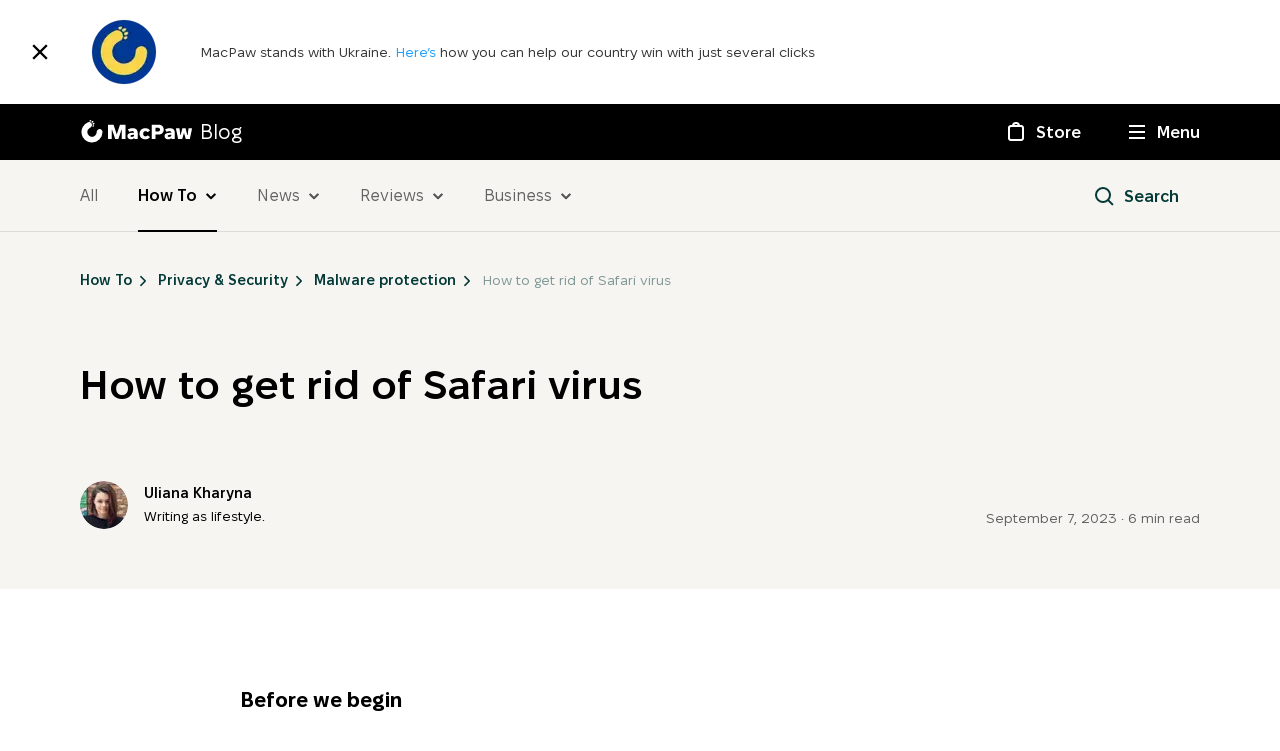

--- FILE ---
content_type: text/html; charset=UTF-8
request_url: https://macpaw.com/how-to/remove-safari-virus-from-mac
body_size: 32120
content:
<!doctype html>
    <html lang="en">
    <head>
        <meta charset="UTF-8">
        <meta name="viewport"
              content="width=device-width, user-scalable=no, initial-scale=1.0, maximum-scale=1.0, minimum-scale=1.0">
        <meta http-equiv="X-UA-Compatible" content="ie=edge">
        <meta name="form-proxy-id" content="i1iTlN8bTyW7DSLqXiYrkvMWO7Vc4h5eDxVj++tYGAtIex7wDmlcNcnUnfIkClE23tlaIqLWNLHmxdL12pv+ew==">
                <title>How to remove Safari virus from your Mac</title>
        <meta name="description" content="Safari virus is a browser hijacker that turns the use of the same-name browser into a nightmare. Find out how you can quickly get rid of it.">
        <meta property="og:title" content="How to remove Safari virus from your Mac">
        <meta property="og:description" content="  Safari virus is a browser hijacker that turns the use of the same-name browser into a nightmare. Find out how you can quickly get rid of it.
">
        <meta property="og:image" content="https://cdn3.macpaw.com/images/og_index.png?id=014ea195850a7171ac159fb541882102">

        <link rel="icon" type="image/png" sizes="32x32"  href="https://cdn3.macpaw.com/images/favicons/favicon-32x32.png?id=3caf44bf1108509bb983800af1bf784f">
        <link rel="icon" type="image/png" sizes="16x16" href="https://cdn3.macpaw.com/images/favicons/favicon-16x16.png?id=8207c700fc80e227c1878167a78c0cfb">

        <link rel="preload" href="https://cdn3.macpaw.com/fonts/fixel-var/FixelVariable.ttf?id=362518b47dddda6af7393ed6f53d4983" as="font" type="font/ttf" crossorigin>
        <link rel="canonical" href="https://macpaw.com/how-to/remove-safari-virus-from-mac"/>

    <link rel="alternate" hreflang="en" href="https://macpaw.com/how-to/remove-safari-virus-from-mac"/>
    <link rel="alternate" hreflang="de" href="https://macpaw.com/de/how-to/remove-safari-virus-from-mac"/>
    <link rel="alternate" hreflang="es" href="https://macpaw.com/es/how-to/remove-safari-virus-from-mac"/>
    <link rel="alternate" hreflang="fr" href="https://macpaw.com/fr/how-to/remove-safari-virus-from-mac"/>
    <link rel="alternate" hreflang="it" href="https://macpaw.com/it/how-to/remove-safari-virus-from-mac"/>
    <link rel="alternate" hreflang="pl" href="https://macpaw.com/pl/how-to/remove-safari-virus-from-mac"/>
    <link rel="alternate" hreflang="pt" href="https://macpaw.com/pt/how-to/remove-safari-virus-from-mac"/>
    <link rel="alternate" hreflang="nl" href="https://macpaw.com/nl/how-to/remove-safari-virus-from-mac"/>
    <link rel="alternate" hreflang="ja" href="https://macpaw.com/ja/how-to/remove-safari-virus-from-mac"/>
    <link rel="alternate" hreflang="ko" href="https://macpaw.com/ko/how-to/remove-safari-virus-from-mac"/>
    <link rel="alternate" hreflang="sv" href="https://macpaw.com/sv/how-to/remove-safari-virus-from-mac"/>

    <link rel="alternate" hreflang="x-default" href="https://macpaw.com/how-to/remove-safari-virus-from-mac"/>
          <meta
    property="article:published_time"
    content="2023-09-07"
  />
  <meta
    property="article:modified_time"
    content="2025-09-12"
  />
  <link href="https://cdn3.macpaw.com/blog-assets/css/article.css?id=677a60fb2511b9d4d66d3da321a8ccaf" rel="stylesheet" type="text/css" />

  <script type="application/ld+json">
{
    "@context": "https://schema.org",
    "@type": "Article",
    "url": "https://macpaw.com/how-to/remove-safari-virus-from-mac",
    "thumbnailUrl": "https://cdn3.macpaw.com/images/content/Google%20%E2%80%93%20Preview%20Image%201200x670_1575294955.jpg",
    "mainEntityOfPage": {
        "@type": "WebPage",
        "@id": "https://macpaw.com/how-to/remove-safari-virus-from-mac"
    },
    "headline": "How to get rid of Safari virus",
    "image": {
        "@type": "ImageObject",
        "url": "https://cdn3.macpaw.com/images/content/Google%20%E2%80%93%20Preview%20Image%201200x670_1575294955.jpg",
        "height": 1920,
        "width": 640
    },
    "datePublished": "2023-09-07T00:00:00+00:00",
            "dateModified": "2025-09-12T00:00:00+00:00",
        "description": "Safari virus is a browser hijacker that turns the use of the same-name browser into a nightmare. Find out how you can quickly get rid of it.",
    "author": {
        "@type": "Person",
        "name": "Uliana Kharyna"
    },
    "publisher": {
        "@type": "Organization",
        "name": "MacPaw",
        "logo": {
            "@type": "ImageObject",
            "url": "https://cdn3.macpaw.com/images/publisher.png?id=28ebc61dc3c558d0d01502d0d538b770",
            "width": 230,
            "height": 60
        }
    }
}
</script>
  <script type="application/ld+json">
    {
        "@context": "https://schema.org",
        "@type": "BreadcrumbList",
        "itemListElement": [{
                "@type": "ListItem",
                "position": 1,
                "item": {
                    "@id": "https://macpaw.com/how-to",
                    "name": "How To"
                }
            },{
                "@type": "ListItem",
                "position": 2,
                "item": {
                    "@id": "https://macpaw.com/how-to/privacy-and-security",
                    "name": "Privacy & Security"
                }
            },{
                "@type": "ListItem",
                "position": 3,
                "item": {
                    "@id": "https://macpaw.com/how-to/privacy-and-security/malware-protection",
                    "name": "Malware protection"
                }
            }]
    }
</script>
          <script>
    window.dataLayer = window.dataLayer || [];
    dataLayer.push({
          'howto_category': 'privacy-and-security',
          'howto_subcategory': 'malware-protection',
          'howto_tags': ['remove viruses']
        });;
  </script>
            <link href="https://cdn3.macpaw.com/blog-assets/css/components/bottom-banners/cmm5-default.css?id=06a6154d1931d0825cc068f20765062d" rel="stylesheet">
    <link href="https://cdn3.macpaw.com/blog-assets/css/components/floating-banners/cmm5-default.css?id=c722b5842b9b4c78e96a644f07337886" rel="stylesheet" />
    <link href="https://cdn3.macpaw.com/blog-assets/css/components/modals/qr-code.css?id=8f58e679093f6b12a8dc27e691a1f81b" rel="stylesheet" />
    </head>

    <body>
        
        <noscript>
            <iframe src="https://www.googletagmanager.com/ns.html?id=GTM-KW4BC5" height="0" width="0" style="display:none;visibility:hidden"></iframe>
        </noscript>
        <script>
            (function(w,d,s,l,i){w[l]=w[l]||[];w[l].push({'gtm.start':
                new Date().getTime(),event:'gtm.js'});var f=d.getElementsByTagName(s)[0],j=d.createElement(s),dl=l!='dataLayer'?'&l='+l:'';j.async=true;j.src='https://mtg.macpaw.com/mtgcontainer.js?'+dl;f.parentNode.insertBefore(j,f);
            })(window,document,'script','dataLayer','GTM-KW4BC5');
        </script>

        <div class="amidst-aggression" data-banner="macpaw_amidst_aggression">
    <button
        type="button"
        class="amidst-aggression__close"
        data-banner-close="macpaw_amidst_aggression"
        aria-label="Close"
    >
        <svg
  class="icon close"
    >
<use xlink:href="/images/sprite.svg#close"></use>
</svg>
    </button>

    <div class="amidst-aggression__container container">
        <div class="amidst-aggression__inner">
            <div class="amidst-aggression__image-wrapper">
                <picture
    class="x-optimized-image "
    >
    <img
        src="https://cdn3.macpaw.com/cdn-cgi/image/format=auto,quality=60,width=88,dpr=2/images/help-ukraine/logo@2x.png"
        alt=""
         class="amidst-aggression__image"          srcset="https://cdn3.macpaw.com/cdn-cgi/image/format=auto,quality=60,width=88,dpr=1/images/help-ukraine/logo@2x.png 1x,
https://cdn3.macpaw.com/cdn-cgi/image/format=auto,quality=60,width=88,dpr=2/images/help-ukraine/logo@2x.png 2x,
https://cdn3.macpaw.com/cdn-cgi/image/format=auto,quality=60,width=88,dpr=3/images/help-ukraine/logo@2x.png 3x,
https://cdn3.macpaw.com/cdn-cgi/image/format=auto,quality=60,width=88,dpr=4/images/help-ukraine/logo@2x.png 4x,
https://cdn3.macpaw.com/cdn-cgi/image/format=auto,quality=60,width=88,dpr=5/images/help-ukraine/logo@2x.png 5x"                  width="88"          height="88"                     >
</picture>
            </div>

            <div class="amidst-aggression__content">
                <div class="amidst-aggression__text banner-text">
                    MacPaw stands with Ukraine. <a class="amidst-aggression__link" target="_blank" href="https://macpaw.foundation/"> Here’s </a> how you can help our country win with just several clicks
                </div>
            </div>

            <div class="amidst-aggression__close-wrapper">
                            </div>
        </div>
    </div>
</div>
        <header class="header" id="header">
    <nav data-navigation class="header__nav">
        <div class="header__inner">
            <div class="container header__hero">
                <a
                    href="https://macpaw.com/"
                    class="header__logo"
                    aria-label="MacPaw Blog"
                    data-qa="main-header__home-link"
                >
                    <span
  class="icon header__logo-icon header__logo-icon--paw"
>
  <svg xmlns="http://www.w3.org/2000/svg" width="766" height="766" viewBox="0 0 766 766">
    <path d="M414.388 97.849c-16.965 9.572-22.808 24.705-14.502 38.852 8.307 14.147 24.146 16.399 40.759 7.038s27.242-29.983 20.132-42.23c-7.109-12.247-29.143-13.866-46.389-3.66zM411.644 171.681c-14.501 8.305-19.429 21.115-12.671 33.362s20.696 14.077 35.197 5.842 23.16-25.619 17.317-36.107c-5.842-10.487-25.342-11.473-39.843-3.097zM405.801 82.365c-17.035 9.572-32.733 7.46-40.828-7.039-8.096-14.499-2.112-29.068 14.571-38.922 16.684-9.854 39.21-8.657 46.32 3.73 7.109 12.388-3.098 32.377-20.063 42.23zM340.123 47.806c-14.501 8.376-28.158 6.195-35.197-5.841-7.039-12.036-1.83-25.058 12.671-33.363s34-7.46 39.843 3.098c5.843 10.557-2.605 27.801-17.317 36.107z"/>
    <path d="M383.206 718c-77.561-.003-152.721-26.897-212.672-76.099S69.552 524.233 54.432 448.171s-3.393-155.012 33.184-223.397a335.202 335.202 0 0 1 167.402-151.63 92.65 92.65 0 0 1 112.275 33.688 92.619 92.619 0 0 1-10.626 116.722 107.207 107.207 0 0 1-30.621 20.693c-7.04 3.66-14.854 7.038-21.682 11.12a149.836 149.836 0 0 0-7.544 250.401 149.888 149.888 0 0 0 200.883-26.501 149.825 149.825 0 0 0 31.922-66.099c1.831-9.924 2.112-19.778 3.027-30.265a109.97 109.97 0 0 1 4.998-29.984c7.145-20.709 21.394-38.218 40.221-49.423a92.723 92.723 0 0 1 118.069 19.629A92.688 92.688 0 0 1 718 382.903a335.353 335.353 0 0 1-98.12 236.743A335.457 335.457 0 0 1 383.206 718z"/>
</svg>
</span>
                    <span
  class="icon header__logo-icon header__logo-icon--text"
>
  <svg xmlns="http://www.w3.org/2000/svg" width="814" height="143" viewBox="0 0 814 143">
    <path d="M118.957.992a3.74 3.74 0 0 0-3.532 2.56L85.206 94.378h-.429L54.558 3.534a3.739 3.739 0 0 0-3.532-2.56H4.305A3.738 3.738 0 0 0 .567 4.71v131.005a3.738 3.738 0 0 0 3.738 3.737h28.444c.991 0 1.942-.394 2.643-1.094a3.742 3.742 0 0 0 1.094-2.643V52.459a1.87 1.87 0 0 1 1.962-1.868 1.979 1.979 0 0 1 1.869 1.327l28.406 85.068a3.74 3.74 0 0 0 3.551 2.561h25.435a3.745 3.745 0 0 0 3.551-2.561l28.406-85.068a2.002 2.002 0 0 1 1.869-1.327 1.868 1.868 0 0 1 1.868 1.868v83.275a3.737 3.737 0 0 0 3.738 3.738h28.406a3.738 3.738 0 0 0 3.738-3.738V4.73a3.738 3.738 0 0 0-3.738-3.738zM341.105 89.219c0 15.493 9.998 25.005 21.136 25.005a25.521 25.521 0 0 0 19.417-8.652 3.741 3.741 0 0 1 4.99-.486l17.567 13.082a3.745 3.745 0 0 1 1.493 2.584 3.747 3.747 0 0 1-.876 2.854c-10.41 12.128-24.874 18.688-43.6 18.688h-1.775c-29.789 0-53.916-22.183-53.916-51.579v-4.486c0-29.396 24.127-51.58 53.916-51.58h1.775c18.688 0 33.19 6.616 43.6 18.69a3.742 3.742 0 0 1 .866 2.842 3.742 3.742 0 0 1-1.483 2.577l-17.567 13.081a3.74 3.74 0 0 1-4.99-.467 25.527 25.527 0 0 0-19.417-8.653c-11.213 0-21.136 9.494-21.136 24.987zM423.856 4.17a3.737 3.737 0 0 1 3.737-3.738h60.55c30.78 0 51.822 18.071 51.822 46.87v2c0 28.985-20.557 47.467-51.822 47.467h-28.537v38.965a3.737 3.737 0 0 1-3.738 3.738h-28.275a3.738 3.738 0 0 1-3.737-3.738zm58.512 63.053c12.316 0 21.716-7.475 21.716-18.482v-.636c0-10.521-8.989-17.96-20.912-17.96h-23.566v37.078zM187.861 111.514c0 17.38 14.353 30.873 34.574 30.873 15.772 0 24.07-6.709 31.34-12.39a47.49 47.49 0 0 0 1.495 6.728 3.733 3.733 0 0 0 3.588 2.691h24.687a3.738 3.738 0 0 0 3.738-3.738V77.595c0-26.313-17.399-43.412-44.852-43.412h-2.766a93.702 93.702 0 0 0-43.973 10.67 3.726 3.726 0 0 0-1.863 2.335 3.745 3.745 0 0 0 .442 2.954l11.026 17.717a3.74 3.74 0 0 0 4.691 1.42c10.709-4.878 19.212-6.616 26.911-6.616 10.092 0 16.016 6.093 16.016 16.39h-7.12c-39.993 0-57.934 9.606-57.934 32.461zm30.331-1.345c0-8.746 14.11-11.531 31.322-11.531h3.364v11.213a29.904 29.904 0 0 1-21.791 9.344c-6.671-.075-12.969-2.971-12.969-9.026zM548.17 111.514c0 17.38 14.352 30.873 34.573 30.873 15.773 0 24.07-6.709 31.34-12.39a47.628 47.628 0 0 0 1.495 6.728 3.735 3.735 0 0 0 3.588 2.691h24.687a3.737 3.737 0 0 0 3.738-3.738V77.595c0-26.313-17.399-43.412-44.852-43.412h-2.803a93.758 93.758 0 0 0-43.917 10.67 3.725 3.725 0 0 0-1.863 2.335 3.745 3.745 0 0 0 .442 2.954l11.026 17.717a3.739 3.739 0 0 0 4.71 1.42c10.689-4.878 19.193-6.616 26.892-6.616 10.092 0 16.016 6.093 16.016 16.39h-7.12c-39.937 0-57.952 9.606-57.952 32.461zm30.331-1.345c0-8.746 14.128-11.531 31.321-11.531h3.364v11.213a29.767 29.767 0 0 1-21.791 9.344c-6.597-.075-12.95-2.971-12.95-9.026zM704.721 100.302l15.212-61.26a3.737 3.737 0 0 1 3.626-2.841h25.531c.83 0 1.64.28 2.3.796s1.12 1.234 1.32 2.045l15.31 61.278c.1.415.34.782.68 1.04.34.259.76.393 1.19.381.45.004.89-.156 1.23-.452.35-.296.57-.706.64-1.156l8.09-60.68a3.733 3.733 0 0 1 3.74-3.252h26.59a3.78 3.78 0 0 1 1.64.338 3.748 3.748 0 0 1 2.07 2.513c.14.548.15 1.12.03 1.672L793.36 136.5a3.756 3.756 0 0 1-1.33 2.16c-.69.543-1.54.83-2.41.811h-33.21a3.701 3.701 0 0 1-2.24-.755 3.778 3.778 0 0 1-1.35-1.955l-16.105-56.064h-.785l-16.109 56.064a3.74 3.74 0 0 1-3.588 2.71h-33.284a3.734 3.734 0 0 1-3.737-2.971l-20.408-95.796a3.732 3.732 0 0 1 .773-3.167 3.737 3.737 0 0 1 2.965-1.356h26.668a3.74 3.74 0 0 1 3.738 3.252l8.091 60.681a1.871 1.871 0 0 0 1.869 1.607 1.976 1.976 0 0 0 1.134-.42c.325-.254.563-.604.679-1z"/>
</svg>
</span>
                    <span class="header__logo-text font font--size-20">
                        Blog
                    </span>
                </a>
                <ul class="header__nav-list">
                    <li class="header__nav-item">
                        <a
                            href="https://macpaw.com/store"
                            class="header__nav-link font font--size-16 font--weight-semi-bold"
                            aria-label="Store"
                            data-qa="main-header__store-link"
                        >
                            <span class="header__nav-icon header__nav-icon--store">
                                <span class="header__nav-animation header__nav-animation--store"></span>
                            </span>
                            <span class="header__nav-text">Store</span>
                        </a>
                    </li>
                    <li class="header__nav-item">
                        <button
                            type="button"
                            data-navigation-btn
                            class="header__nav-button font font--size-16 font--weight-semi-bold"
                            aria-label="Menu"
                            data-gtm="menu-open"
                            data-qa="main-header__menu-btn"
                        >
                            <span class="header__nav-icon header__nav-icon--dropdown">
                                <span class="header__nav-animation header__nav-animation--dropdown"></span>
                                <span class="header__nav-animation header__nav-animation--dropdown"></span>
                                <span class="header__nav-animation header__nav-animation--dropdown"></span>
                                <span class="header__nav-animation header__nav-animation--dropdown"></span>
                            </span>
                            <span class="header__nav-text">Menu</span>
                        </button>
                    </li>
                </ul>
            </div>
            <div class="header__dropdown">
                <div class="header__menu">
                    <div class="container">
                        <ul class="header__menu-list">
                            <li class="header__menu-item">
                                <a
                                    href="https://macpaw.com/store"
                                    class="header__menu-link font font--weight-semi-bold"
                                    tabindex="-1"
                                    aria-label="Link to store page"
                                    data-gtm="link-store-in-menu"
                                    data-qa="main-header__store-in-menu"
                                >
                                    <span
  class="icon header__menu-icon icon-store"
>
  <svg xmlns="http://www.w3.org/2000/svg" width="24" height="24" viewBox="0 0 24 24">
    <g fill="none" fill-rule="evenodd">
        <rect width="24" height="24" fill="none"/>
        <path fill="#FFF" fill-rule="nonzero" d="M7,7 C6.44771525,7 6,7.44771525 6,8 L6,18 C6,18.5522847 6.44771525,19 7,19 L17,19 C17.5522847,19 18,18.5522847 18,18 L18,8 C18,7.44771525 17.5522847,7 17,7 L7,7 Z M12,2 C13.8639271,2 15.4300871,3.27489272 15.8740452,5.00024347 L17,5 C18.6568542,5 20,6.34314575 20,8 L20,18 C20,19.6568542 18.6568542,21 17,21 L7,21 C5.34314575,21 4,19.6568542 4,18 L4,8 C4,6.34314575 5.34314575,5 7,5 L8.12595483,5.00024347 C8.56991294,3.27489272 10.1360729,2 12,2 Z M12,4 C11.2597476,4 10.6134261,4.40216612 10.2676063,4.99992752 L13.7323937,4.99992752 C13.3865739,4.40216612 12.7402524,4 12,4 Z"/>
    </g>
</svg>
</span>
                                    Store
                                </a>
                            </li>
                            <li class="header__menu-item">
                                <a
                                    href="https://macpaw.com/support"
                                    class="header__menu-link font font--weight-semi-bold"
                                    tabindex="-1"
                                    aria-label="Link to support section"
                                    data-gtm="link-support-in-menu"
                                    data-qa="main-header__support-in-menu"
                                >
                                    <span
  class="icon header__menu-icon"
>
  <svg height="24" viewBox="0 0 24 24" width="24" xmlns="http://www.w3.org/2000/svg">
    <g fill="none" fill-rule="evenodd">
        <path d="m0 0h24v24h-24z" fill="none"/>
        <path d="m12 2c5.5228475 0 10 4.4771525 10 10s-4.4771525 10-10 10-10-4.4771525-10-10 4.4771525-10 10-10zm0 2c-4.418278 0-8 3.581722-8 8s3.581722 8 8 8 8-3.581722 8-8-3.581722-8-8-8zm.04 9.74c.1733342 0 .3349993.0316664.485.095.1500008.0633337.2816661.1499995.395.26.1133339.1100006.2016664.2383326.265.385.0633337.1466674.095.3033325.095.47 0 .1733342-.0316663.3333326-.095.48-.0633336.1466674-.1516661.2733328-.265.38s-.2449992.1916664-.395.255c-.1500007.0633337-.3116658.095-.485.095s-.3349992-.0316663-.485-.095c-.1500007-.0633336-.2816661-.1483328-.395-.255s-.2016663-.2333326-.265-.38c-.0633336-.1466674-.095-.3066658-.095-.48 0-.1666675.0316664-.3233326.095-.47.0633337-.1466674.1516661-.2749994.265-.385.1133339-.1100005.2449993-.1966663.395-.26.1500008-.0633336.3116658-.095.485-.095zm.03-6.02c.3066682 0 .6199984.03499965.94.105s.6099987.18666585.87.35.4733325.37999865.64.65.25.6016647.25.995c0 .2333345-.1199997.9599991-.18 1.14s-.1466661.3449993-.26.495c-.1133339.1500008-.2516659.2883327-.415.415-.1633342.1266673-.344999.2499994-.545.37-.1400007.0866671-.2349998.1699996-.285.25-.0500003.0800004-.075.1633329-.075.25v.26h-2.13v-.37c0-.200001.0249997-.3749992.075-.525.0500002-.1500007.1183329-.2849994.205-.405s.1899994-.2316661.31-.335c.1200006-.1033338.2499993-.2049995.39-.305l.17-.12c.1066672-.0733337.188333-.1449996.245-.215.0566669-.0700003.175-.6649996.175-.745 0-.1400007-.0416663-.23833305-.125-.295-.0833338-.05666695-.1816661-.085-.295-.085-.2200011 0-.3766662.07833255-.47.235s-.14.3383323-.14.545l-2.15-.28c.0400002-.4266688.14499915-.79166515.315-1.095s.38333205-.54999905.64-.74c.2566679-.19000095.5433317-.3283329.86-.415.3166682-.0866671.6449983-.13.985-.13z" fill="#fff" fill-rule="nonzero"/>
    </g>
</svg>
</span>
                                    Support
                                </a>
                            </li>
                            <li class="header__menu-item">
                                <a
                                    href="https://macpaw.com/about"
                                    class="header__menu-link font font--weight-semi-bold"
                                    tabindex="-1"
                                    aria-label="Link to company section"
                                    data-gtm="link-about-in-menu"
                                    data-qa="main-header__company-in-menu"
                                >
                                    <span
  class="icon header__menu-icon"
>
  <svg xmlns="http://www.w3.org/2000/svg" width="24" height="24" viewBox="0 0 24 24">
    <g fill="none" fill-rule="evenodd">
        <rect width="24" height="24" fill="none"/>
        <path fill="#FFF" fill-rule="nonzero" d="M12,3 C14.7614237,3 17,5.23857625 17,8 C17,9.44790586 16.384559,10.7520678 15.4010034,11.6651593 C18.6854783,13.0062668 21,16.2328407 21,20 C21,20.5512479 20.5539018,20.9985325 20.0026558,21 C19.6835917,21.0008466 19.3182768,21.0015563 18.9062236,21.0021374 L18.3892944,21.0027737 C18.29939,21.0028696 18.2076084,21.0029606 18.1139455,21.0030466 L16.5674231,21.0039751 C16.4548505,21.0040134 16.3403772,21.0040472 16.2239993,21.0040764 L13.4987467,21.0040486 C13.3555131,21.0040178 13.2103476,21.003983 13.0632462,21.0039442 L10.7821263,21.0031081 C10.6620982,21.0030538 10.5401268,21.0029973 10.415772,21.0029384 L8.78092256,21.002108 C8.68029187,21.0020542 8.58223294,21.0020019 8.48666782,21.0019508 L6.81965145,21.0010629 C6.75517984,21.0010288 6.69265635,21.0009958 6.63200303,21.0009638 L4.27474616,21.0000001 C4.25825249,20.9999998 4.2415242,20.9999996 4.22448334,20.9999995 L4,21 C3.44771525,21 3,20.5522847 3,20 C3,16.2328407 5.31452169,13.0062668 8.5991096,11.664734 C7.61544101,10.7520678 7,9.44790586 7,8 C7,5.23857625 9.23857625,3 12,3 Z M12.023,12.999 L12,13 C11.9922978,13 11.9845996,12.9999826 11.9769055,12.9999478 C8.46078751,13.0113441 5.55495592,15.6151783 5.07086198,19.0001879 L5.07086198,19.0001879 L6.65906473,19.0009778 C6.71928819,19.0010096 6.7813336,19.0010423 6.84527525,19.0010761 L8.49227966,19.0019535 L8.49227966,19.0019535 L8.7819908,19.0021083 L8.7819908,19.0021083 L10.41669,19.0029386 C10.5410319,19.0029975 10.66299,19.003054 10.7830048,19.0031083 L13.1725484,19.0039723 C13.3367325,19.0040137 13.4984733,19.00405 13.657776,19.0040812 L16.2630533,19.004066 C16.3932894,19.0040319 16.5211192,19.0039922 16.6465479,19.0039466 L18.0367805,19.0031141 C18.1430855,19.0030204 18.2470106,19.0029205 18.3485611,19.0028143 L18.9294113,19.0021007 C18.4450858,15.6087825 15.5271998,13 12,13 L12.023,12.999 Z M12.0200915,11.0000219 L12.1762728,10.9949073 C13.75108,10.9036609 15,9.59768088 15,8 C15,6.34314575 13.6568542,5 12,5 C10.3431458,5 9,6.34314575 9,8 C9,9.65685425 10.3431458,11 12,11 L11.98,10.999 L12.0200915,11.0000219 L12.0200915,11.0000219 Z"/>
    </g>
</svg>
</span>
                                    Company
                                </a>
                            </li>
                            
                            <li class="header__menu-item">
                                <a
                                    href="https://macpaw.com/blog"
                                    class="header__menu-link font font--weight-semi-bold"
                                    tabindex="-1"
                                    aria-label="Link to blog"
                                    data-gtm="link-blog-in-menu"
                                    data-qa="main-header__blog-in-menu"
                                >
                                    <span
  class="icon header__menu-icon"
>
  <svg xmlns="http://www.w3.org/2000/svg" width="24" height="24" viewBox="0 0 24 24">
    <g fill="none" fill-rule="evenodd">
        <rect width="24" height="24" fill="none"/>
        <path fill="#FFF" fill-rule="nonzero" d="M18,3 C19.6568542,3 21,4.34314575 21,6 L21,18 C21,19.6568542 19.6568542,21 18,21 L6,21 C4.34314575,21 3,19.6568542 3,18 L3,6 C3,4.34314575 4.34314575,3 6,3 L18,3 Z M18,5 L6,5 C5.44771525,5 5,5.44771525 5,6 L5,18 C5,18.5522847 5.44771525,19 6,19 L18,19 C18.5522847,19 19,18.5522847 19,18 L19,6 C19,5.44771525 18.5522847,5 18,5 Z M13,13 C13.5522847,13 14,13.4477153 14,14 C14,14.5522847 13.5522847,15 13,15 L11,15 C10.4477153,15 10,14.5522847 10,14 C10,13.4477153 10.4477153,13 11,13 L13,13 Z M15,9 C15.5522847,9 16,9.44771525 16,10 C16,10.5522847 15.5522847,11 15,11 L9,11 C8.44771525,11 8,10.5522847 8,10 C8,9.44771525 8.44771525,9 9,9 L15,9 Z"/>
    </g>
</svg>
</span>
                                    Blog
                                </a>
                            </li>
                        </ul>
                    </div>
                </div>
                <div class="header__products">
                    <div class="header__products-inner container">
                        <ul class="header__products-list" data-menu-products tabindex="0">
                                                            <li class="header__products-item">
                                    <a
                                        class="header__products-link font font--size-14 font--weight-semi-bold"
                                        data-qa="main-header__moonlock-in-menu"
                                        href="https://macpaw.com/moonlock"
                                                                                tabindex="-1"
                                    >
                                        <div class="header__products-image-wrapper">
                                            <picture>
                                                <source
                                                    srcset="
                                                        https://cdn3.macpaw.com/images/product-icons/moonlock/moonlock05x.webp?id=06941acef5421cda912742285322151b   1x,
                                                        https://cdn3.macpaw.com/images/product-icons/moonlock/moonlock1x.webp?id=92b8c390054b49f6629f7424e8f26ac4 2x
                                                    "
                                                    type="image/webp"
                                                />
                                                <source
                                                    srcset="
                                                        https://cdn3.macpaw.com/images/product-icons/moonlock/moonlock05x.png?id=c93d29dc63572d300b31acbce940bee2   1x,
                                                        https://cdn3.macpaw.com/images/product-icons/moonlock/moonlock1x.png?id=f136dedcc6d1e0455c415d8c110236be 2x
                                                    "
                                                    type="image/png"
                                                />
                                                <img
                                                    class="header__products-image"
                                                    src="https://cdn3.macpaw.com/images/product-icons/moonlock/moonlock05x.png?id=c93d29dc63572d300b31acbce940bee2"
                                                    srcset="https://cdn3.macpaw.com/images/product-icons/moonlock/moonlock1x.png?id=f136dedcc6d1e0455c415d8c110236be 2x"
                                                    width="64"
                                                    height="64"
                                                    alt="Moonlock logo"
                                                />
                                            </picture>
                                        </div>
                                        <span class="header__products-text">
                                            Moonlock
                                        </span>
                                                                                    <span class="header__products-badge">
                                                New
                                            </span>
                                                                            </a>
                                </li>
                                                            <li class="header__products-item">
                                    <a
                                        class="header__products-link font font--size-14 font--weight-semi-bold"
                                        data-qa="main-header__eney-in-menu"
                                        href="https://macpaw.com/eney"
                                                                                tabindex="-1"
                                    >
                                        <div class="header__products-image-wrapper">
                                            <picture>
                                                <source
                                                    srcset="
                                                        https://cdn3.macpaw.com/images/product-icons/eney/eney@05x.webp?id=531784d0182c6ab91141273fa148c021   1x,
                                                        https://cdn3.macpaw.com/images/product-icons/eney/eney@1x.webp?id=a2f4adee79707fc8f1fca2ecb34283a0 2x
                                                    "
                                                    type="image/webp"
                                                />
                                                <source
                                                    srcset="
                                                        https://cdn3.macpaw.com/images/product-icons/eney/eney@05x.png?id=19f543c82add2c3e853c67e0cee42c36   1x,
                                                        https://cdn3.macpaw.com/images/product-icons/eney/eney@1x.png?id=2c0ed0e1ac9f0c885755e56422f299fb 2x
                                                    "
                                                    type="image/png"
                                                />
                                                <img
                                                    class="header__products-image"
                                                    src="https://cdn3.macpaw.com/images/product-icons/eney/eney@05x.png?id=19f543c82add2c3e853c67e0cee42c36"
                                                    srcset="https://cdn3.macpaw.com/images/product-icons/eney/eney@1x.png?id=2c0ed0e1ac9f0c885755e56422f299fb 2x"
                                                    width="64"
                                                    height="64"
                                                    alt="Eney logo"
                                                />
                                            </picture>
                                        </div>
                                        <span class="header__products-text">
                                            Eney
                                        </span>
                                                                            </a>
                                </li>
                                                            <li class="header__products-item">
                                    <a
                                        class="header__products-link font font--size-14 font--weight-semi-bold"
                                        data-qa="main-header__cleanmymac-5-in-menu"
                                        href="https://macpaw.com/cleanmymac"
                                                                                tabindex="-1"
                                    >
                                        <div class="header__products-image-wrapper">
                                            <picture>
                                                <source
                                                    srcset="
                                                        https://cdn3.macpaw.com/images/product-icons/cleanmymac-5/cleanmymac-5@05x.webp?id=c89ac92efa527a1aa0a851eed824a762   1x,
                                                        https://cdn3.macpaw.com/images/product-icons/cleanmymac-5/cleanmymac-5@1x.webp?id=53bb52187a25408a8d3fe0f318816f74 2x
                                                    "
                                                    type="image/webp"
                                                />
                                                <source
                                                    srcset="
                                                        https://cdn3.macpaw.com/images/product-icons/cleanmymac-5/cleanmymac-5@05x.png?id=e2e5c1ea6373dc6077fb12f7bb2ad455   1x,
                                                        https://cdn3.macpaw.com/images/product-icons/cleanmymac-5/cleanmymac-5@1x.png?id=978038407df9a6a8f6498a948ad5b5ea 2x
                                                    "
                                                    type="image/png"
                                                />
                                                <img
                                                    class="header__products-image"
                                                    src="https://cdn3.macpaw.com/images/product-icons/cleanmymac-5/cleanmymac-5@05x.png?id=e2e5c1ea6373dc6077fb12f7bb2ad455"
                                                    srcset="https://cdn3.macpaw.com/images/product-icons/cleanmymac-5/cleanmymac-5@1x.png?id=978038407df9a6a8f6498a948ad5b5ea 2x"
                                                    width="64"
                                                    height="64"
                                                    alt="CleanMyMac 5 logo"
                                                />
                                            </picture>
                                        </div>
                                        <span class="header__products-text">
                                            CleanMyMac
                                        </span>
                                                                            </a>
                                </li>
                                                            <li class="header__products-item">
                                    <a
                                        class="header__products-link font font--size-14 font--weight-semi-bold"
                                        data-qa="main-header__cleanmymac-b2b-in-menu"
                                        href="https://macpaw.com/cleanmymac-business"
                                                                                tabindex="-1"
                                    >
                                        <div class="header__products-image-wrapper">
                                            <picture>
                                                <source
                                                    srcset="
                                                        https://cdn3.macpaw.com/images/product-icons/cleanmymac-b2b/cleanmymac-b2b@05x.webp?id=d7beea0bcc71eca7492775e143d7366c   1x,
                                                        https://cdn3.macpaw.com/images/product-icons/cleanmymac-b2b/cleanmymac-b2b@1x.webp?id=bb079bb0e9cb620beb134ad8a7d75714 2x
                                                    "
                                                    type="image/webp"
                                                />
                                                <source
                                                    srcset="
                                                        https://cdn3.macpaw.com/images/product-icons/cleanmymac-b2b/cleanmymac-b2b@05x.png?id=95578537b81f8682bd7af769de83b407   1x,
                                                        https://cdn3.macpaw.com/images/product-icons/cleanmymac-b2b/cleanmymac-b2b@1x.png?id=59696cff0b7421686dcfe0fe40fcd9a5 2x
                                                    "
                                                    type="image/png"
                                                />
                                                <img
                                                    class="header__products-image"
                                                    src="https://cdn3.macpaw.com/images/product-icons/cleanmymac-b2b/cleanmymac-b2b@05x.png?id=95578537b81f8682bd7af769de83b407"
                                                    srcset="https://cdn3.macpaw.com/images/product-icons/cleanmymac-b2b/cleanmymac-b2b@1x.png?id=59696cff0b7421686dcfe0fe40fcd9a5 2x"
                                                    width="64"
                                                    height="64"
                                                    alt="CleanMyMac Business logo"
                                                />
                                            </picture>
                                        </div>
                                        <span class="header__products-text">
                                            CleanMyMac Business
                                        </span>
                                                                            </a>
                                </li>
                                                            <li class="header__products-item">
                                    <a
                                        class="header__products-link font font--size-14 font--weight-semi-bold"
                                        data-qa="main-header__cleanmyphone-in-menu"
                                        href="https://macpaw.com/cleanmyphone"
                                                                                tabindex="-1"
                                    >
                                        <div class="header__products-image-wrapper">
                                            <picture>
                                                <source
                                                    srcset="
                                                        https://cdn3.macpaw.com/images/product-icons/cleanmyphone/cleanmyphone05x.webp?id=c2dfefb706563f087957cefd9b9731e0   1x,
                                                        https://cdn3.macpaw.com/images/product-icons/cleanmyphone/cleanmyphone1x.webp?id=28c53773a50f77445892a6c2a2df536c 2x
                                                    "
                                                    type="image/webp"
                                                />
                                                <source
                                                    srcset="
                                                        https://cdn3.macpaw.com/images/product-icons/cleanmyphone/cleanmyphone05x.png?id=f15a9806665c3518521c6687df6dfadb   1x,
                                                        https://cdn3.macpaw.com/images/product-icons/cleanmyphone/cleanmyphone1x.png?id=3126145128a4b70c91062fecd241fe0f 2x
                                                    "
                                                    type="image/png"
                                                />
                                                <img
                                                    class="header__products-image"
                                                    src="https://cdn3.macpaw.com/images/product-icons/cleanmyphone/cleanmyphone05x.png?id=f15a9806665c3518521c6687df6dfadb"
                                                    srcset="https://cdn3.macpaw.com/images/product-icons/cleanmyphone/cleanmyphone1x.png?id=3126145128a4b70c91062fecd241fe0f 2x"
                                                    width="64"
                                                    height="64"
                                                    alt="CleanMy®Phone logo"
                                                />
                                            </picture>
                                        </div>
                                        <span class="header__products-text">
                                            CleanMy<sup>®</sup>Phone
                                        </span>
                                                                            </a>
                                </li>
                                                            <li class="header__products-item">
                                    <a
                                        class="header__products-link font font--size-14 font--weight-semi-bold"
                                        data-qa="main-header__clearvpn-in-menu"
                                        href="https://macpaw.com/clearvpn"
                                                                                tabindex="-1"
                                    >
                                        <div class="header__products-image-wrapper">
                                            <picture>
                                                <source
                                                    srcset="
                                                        https://cdn3.macpaw.com/images/product-icons/clearvpn/clearvpn05x.webp?id=6307f00f96e7b1125ea160f97bc242a6   1x,
                                                        https://cdn3.macpaw.com/images/product-icons/clearvpn/clearvpn1x.webp?id=c3204cbad709b752451f70f722943839 2x
                                                    "
                                                    type="image/webp"
                                                />
                                                <source
                                                    srcset="
                                                        https://cdn3.macpaw.com/images/product-icons/clearvpn/clearvpn05x.png?id=dbae3dc0b486b16d103ece3741b89ad7   1x,
                                                        https://cdn3.macpaw.com/images/product-icons/clearvpn/clearvpn1x.png?id=1a8a77d5dd7cda2f61017d3039828c7f 2x
                                                    "
                                                    type="image/png"
                                                />
                                                <img
                                                    class="header__products-image"
                                                    src="https://cdn3.macpaw.com/images/product-icons/clearvpn/clearvpn05x.png?id=dbae3dc0b486b16d103ece3741b89ad7"
                                                    srcset="https://cdn3.macpaw.com/images/product-icons/clearvpn/clearvpn1x.png?id=1a8a77d5dd7cda2f61017d3039828c7f 2x"
                                                    width="64"
                                                    height="64"
                                                    alt="ClearVPN logo"
                                                />
                                            </picture>
                                        </div>
                                        <span class="header__products-text">
                                            ClearVPN
                                        </span>
                                                                            </a>
                                </li>
                                                            <li class="header__products-item">
                                    <a
                                        class="header__products-link font font--size-14 font--weight-semi-bold"
                                        data-qa="main-header__setapp-in-menu"
                                        href="https://macpaw.com/setapp"
                                                                                tabindex="-1"
                                    >
                                        <div class="header__products-image-wrapper">
                                            <picture>
                                                <source
                                                    srcset="
                                                        https://cdn3.macpaw.com/images/product-icons/setapp/setapp05x.webp?id=69b62c76dc8488c4ebc3106ee7ee01f4   1x,
                                                        https://cdn3.macpaw.com/images/product-icons/setapp/setapp1x.webp?id=3da3eeb99b667e0aede100c241dae9fb 2x
                                                    "
                                                    type="image/webp"
                                                />
                                                <source
                                                    srcset="
                                                        https://cdn3.macpaw.com/images/product-icons/setapp/setapp05x.png?id=4e55096188628401747af2561c62d6ec   1x,
                                                        https://cdn3.macpaw.com/images/product-icons/setapp/setapp1x.png?id=0b24fa20a3fdd9d9c6226b7b548be3ca 2x
                                                    "
                                                    type="image/png"
                                                />
                                                <img
                                                    class="header__products-image"
                                                    src="https://cdn3.macpaw.com/images/product-icons/setapp/setapp05x.png?id=4e55096188628401747af2561c62d6ec"
                                                    srcset="https://cdn3.macpaw.com/images/product-icons/setapp/setapp1x.png?id=0b24fa20a3fdd9d9c6226b7b548be3ca 2x"
                                                    width="64"
                                                    height="64"
                                                    alt="Setapp logo"
                                                />
                                            </picture>
                                        </div>
                                        <span class="header__products-text">
                                            Setapp
                                        </span>
                                                                            </a>
                                </li>
                                                            <li class="header__products-item">
                                    <a
                                        class="header__products-link font font--size-14 font--weight-semi-bold"
                                        data-qa="main-header__gemini-in-menu"
                                        href="https://macpaw.com/gemini"
                                                                                tabindex="-1"
                                    >
                                        <div class="header__products-image-wrapper">
                                            <picture>
                                                <source
                                                    srcset="
                                                        https://cdn3.macpaw.com/images/product-icons/gemini/gemini05x.webp?id=75bc850e2163f9f0fb7ad13ec259576a   1x,
                                                        https://cdn3.macpaw.com/images/product-icons/gemini/gemini1x.webp?id=6c69b06ac26417ac11fedd1fba235f54 2x
                                                    "
                                                    type="image/webp"
                                                />
                                                <source
                                                    srcset="
                                                        https://cdn3.macpaw.com/images/product-icons/gemini/gemini05x.png?id=e07f533399879f89baff9b96e37d4980   1x,
                                                        https://cdn3.macpaw.com/images/product-icons/gemini/gemini1x.png?id=91a3443979a63e81102ff73daa469903 2x
                                                    "
                                                    type="image/png"
                                                />
                                                <img
                                                    class="header__products-image"
                                                    src="https://cdn3.macpaw.com/images/product-icons/gemini/gemini05x.png?id=e07f533399879f89baff9b96e37d4980"
                                                    srcset="https://cdn3.macpaw.com/images/product-icons/gemini/gemini1x.png?id=91a3443979a63e81102ff73daa469903 2x"
                                                    width="64"
                                                    height="64"
                                                    alt="Gemini 2 logo"
                                                />
                                            </picture>
                                        </div>
                                        <span class="header__products-text">
                                            Gemini 2
                                        </span>
                                                                            </a>
                                </li>
                                                            <li class="header__products-item">
                                    <a
                                        class="header__products-link font font--size-14 font--weight-semi-bold"
                                        data-qa="main-header__the-unarchiver-in-menu"
                                        href="https://macpaw.com/the-unarchiver"
                                                                                tabindex="-1"
                                    >
                                        <div class="header__products-image-wrapper">
                                            <picture>
                                                <source
                                                    srcset="
                                                        https://cdn3.macpaw.com/images/product-icons/the-unarchiver/the-unarchiver05x.webp?id=9fa32a31f6734296987fa5cc638ce0de   1x,
                                                        https://cdn3.macpaw.com/images/product-icons/the-unarchiver/the-unarchiver1x.webp?id=3b39c57ddb81c4e0f6afeb0c6f939363 2x
                                                    "
                                                    type="image/webp"
                                                />
                                                <source
                                                    srcset="
                                                        https://cdn3.macpaw.com/images/product-icons/the-unarchiver/the-unarchiver05x.png?id=decbda7ef57b76a18beea408ef2f6295   1x,
                                                        https://cdn3.macpaw.com/images/product-icons/the-unarchiver/the-unarchiver1x.png?id=6cc2b03821f970a11d858cd4e635c02e 2x
                                                    "
                                                    type="image/png"
                                                />
                                                <img
                                                    class="header__products-image"
                                                    src="https://cdn3.macpaw.com/images/product-icons/the-unarchiver/the-unarchiver05x.png?id=decbda7ef57b76a18beea408ef2f6295"
                                                    srcset="https://cdn3.macpaw.com/images/product-icons/the-unarchiver/the-unarchiver1x.png?id=6cc2b03821f970a11d858cd4e635c02e 2x"
                                                    width="64"
                                                    height="64"
                                                    alt="The Unarchiver logo"
                                                />
                                            </picture>
                                        </div>
                                        <span class="header__products-text">
                                            The Unarchiver
                                        </span>
                                                                            </a>
                                </li>
                                                            <li class="header__products-item">
                                    <a
                                        class="header__products-link font font--size-14 font--weight-semi-bold"
                                        data-qa="main-header__wallpaper-wizard-in-menu"
                                        href="https://macpaw.com/wallpaper-wizard"
                                                                                tabindex="-1"
                                    >
                                        <div class="header__products-image-wrapper">
                                            <picture>
                                                <source
                                                    srcset="
                                                        https://cdn3.macpaw.com/images/product-icons/wallpaper-wizard/wallpaper-wizard05x.webp?id=c2c99305dbc82b157c92ab878856dede   1x,
                                                        https://cdn3.macpaw.com/images/product-icons/wallpaper-wizard/wallpaper-wizard1x.webp?id=aa67782da4fb0f94fca3f1548951f45f 2x
                                                    "
                                                    type="image/webp"
                                                />
                                                <source
                                                    srcset="
                                                        https://cdn3.macpaw.com/images/product-icons/wallpaper-wizard/wallpaper-wizard05x.png?id=33abd36563a09a1cfe538c5c293208aa   1x,
                                                        https://cdn3.macpaw.com/images/product-icons/wallpaper-wizard/wallpaper-wizard1x.png?id=043ded05c7aac0b203091568acf2a7ce 2x
                                                    "
                                                    type="image/png"
                                                />
                                                <img
                                                    class="header__products-image"
                                                    src="https://cdn3.macpaw.com/images/product-icons/wallpaper-wizard/wallpaper-wizard05x.png?id=33abd36563a09a1cfe538c5c293208aa"
                                                    srcset="https://cdn3.macpaw.com/images/product-icons/wallpaper-wizard/wallpaper-wizard1x.png?id=043ded05c7aac0b203091568acf2a7ce 2x"
                                                    width="64"
                                                    height="64"
                                                    alt="Wallpaper Wizard 2 logo"
                                                />
                                            </picture>
                                        </div>
                                        <span class="header__products-text">
                                            Wallpaper Wizard 2
                                        </span>
                                                                            </a>
                                </li>
                                                            <li class="header__products-item">
                                    <a
                                        class="header__products-link font font--size-14 font--weight-semi-bold"
                                        data-qa="main-header__encrypto-in-menu"
                                        href="https://macpaw.com/encrypto"
                                                                                tabindex="-1"
                                    >
                                        <div class="header__products-image-wrapper">
                                            <picture>
                                                <source
                                                    srcset="
                                                        https://cdn3.macpaw.com/images/product-icons/encrypto/encrypto05x.webp?id=4184643fa2ffa3e1f85eaa727b3109ad   1x,
                                                        https://cdn3.macpaw.com/images/product-icons/encrypto/encrypto1x.webp?id=74428ced4e096fdda3d416b7cb04ac59 2x
                                                    "
                                                    type="image/webp"
                                                />
                                                <source
                                                    srcset="
                                                        https://cdn3.macpaw.com/images/product-icons/encrypto/encrypto05x.png?id=807f3f37ed81e4a7b5d637a9d4636bc6   1x,
                                                        https://cdn3.macpaw.com/images/product-icons/encrypto/encrypto1x.png?id=2dd34df7845261febd81015d40e3967d 2x
                                                    "
                                                    type="image/png"
                                                />
                                                <img
                                                    class="header__products-image"
                                                    src="https://cdn3.macpaw.com/images/product-icons/encrypto/encrypto05x.png?id=807f3f37ed81e4a7b5d637a9d4636bc6"
                                                    srcset="https://cdn3.macpaw.com/images/product-icons/encrypto/encrypto1x.png?id=2dd34df7845261febd81015d40e3967d 2x"
                                                    width="64"
                                                    height="64"
                                                    alt="Encrypto logo"
                                                />
                                            </picture>
                                        </div>
                                        <span class="header__products-text">
                                            Encrypto
                                        </span>
                                                                            </a>
                                </li>
                                                            <li class="header__products-item">
                                    <a
                                        class="header__products-link font font--size-14 font--weight-semi-bold"
                                        data-qa="main-header__spybuster-in-menu"
                                        href="https://spybuster.app"
                                         target="_blank"                                         tabindex="-1"
                                    >
                                        <div class="header__products-image-wrapper">
                                            <picture>
                                                <source
                                                    srcset="
                                                        https://cdn3.macpaw.com/images/product-icons/spybuster/spybuster05x.webp?id=5e939d86f899af7562b9762422f00640   1x,
                                                        https://cdn3.macpaw.com/images/product-icons/spybuster/spybuster1x.webp?id=a9f6179d6b62258cf1f4e287dd8d911d 2x
                                                    "
                                                    type="image/webp"
                                                />
                                                <source
                                                    srcset="
                                                        https://cdn3.macpaw.com/images/product-icons/spybuster/spybuster05x.png?id=05ba7bb31245bb93f6ada875714f7cd6   1x,
                                                        https://cdn3.macpaw.com/images/product-icons/spybuster/spybuster1x.png?id=b4b6ef2e7cc2d84cfb19fb58dd321d8d 2x
                                                    "
                                                    type="image/png"
                                                />
                                                <img
                                                    class="header__products-image"
                                                    src="https://cdn3.macpaw.com/images/product-icons/spybuster/spybuster05x.png?id=05ba7bb31245bb93f6ada875714f7cd6"
                                                    srcset="https://cdn3.macpaw.com/images/product-icons/spybuster/spybuster1x.png?id=b4b6ef2e7cc2d84cfb19fb58dd321d8d 2x"
                                                    width="64"
                                                    height="64"
                                                    alt="SpyBuster logo"
                                                />
                                            </picture>
                                        </div>
                                        <span class="header__products-text">
                                            SpyBuster
                                        </span>
                                                                            </a>
                                </li>
                                                    </ul>
                        <div class="header__scroll-buttons">
                            <button
                                class="header__scroll-btn header__scroll-btn--left"
                                data-scroll-btn="left"
                                disabled
                                tabindex="-1"
                                aria-label="Scroll products list to left"
                            >
                                <span></span>
                            </button>
                            <button
                                class="header__scroll-btn header__scroll-btn--right"
                                data-scroll-btn="right"
                                disabled
                                tabindex="-1"
                                aria-label="Scroll products list to right"
                            >
                                <span></span>
                            </button>
                        </div>
                    </div>
                </div>
            </div>
        </div>
    </nav>
</header>
          <div class="article__topper">
    <nav id="navigation" class="navigation navigation--theme-light" data-state="default"
     data-event-action="Blog article Header Show">
    <div class="navigation__container">
        <button
                type="button"
                class="navigation__mobile-nav-trigger font font--size-16 font--weight-semi-bold"
                data-trigger="mobile-nav-open"
                data-qa="navigation-mobile__open-btn"
        >
            <span>How To</span>
            <span
  class="icon icon--no-fill icon--size-20 icon--color-stroke"
>
  <svg width="20" height="20" viewBox="0 0 20 20" fill="none" xmlns="http://www.w3.org/2000/svg">
    <path d="M16 7L10 13L4 7" stroke="#033A37" stroke-width="2" stroke-linejoin="round"/>
</svg>
</span>
        </button>

        <ul class="navigation__menu">
            <li class="navigation__item ">
                <a
                        href="https://macpaw.com/blog"
                        class="navigation__button font font--size-16"
                        data-event="click_link"
                        data-event-action="Blog article Header Click"
                        data-event-label="https://macpaw.com/blog"
                        data-qa="navigation__index-link"
                >
                    All
                </a>
            </li>
                                                                        <li class="navigation__item  navigation__item--current font font--weight-semi-bold ">
                            <button
                                    type="button"
                                    class="navigation__button font font--size-16"
                                    data-trigger="nav-dropdown-open"
                                    data-dropdown="how-to"
                                    data-qa="navigation__section-btn"
                            >
                                <span>How To</span>
                                <span
  class="icon icon--size-12 icon--color-stroke"
>
  <svg xmlns="http://www.w3.org/2000/svg" width="16" height="16" viewBox="0 0 16 16">
    <path fill-rule="evenodd" d="M12.2928932,5.29289322 C12.6834175,4.90236893 13.3165825,4.90236893 13.7071068,5.29289322 C14.0976311,5.68341751 14.0976311,6.31658249 13.7071068,6.70710678 L8.70710678,11.7071068 C8.31658249,12.0976311 7.68341751,12.0976311 7.29289322,11.7071068 L2.29289322,6.70710678 C1.90236893,6.31658249 1.90236893,5.68341751 2.29289322,5.29289322 C2.68341751,4.90236893 3.31658249,4.90236893 3.70710678,5.29289322 L8,9.58578644 L12.2928932,5.29289322 Z" />
</svg>
</span>
                            </button>
                        </li>
                                                                                                            <li class="navigation__item ">
                            <button
                                    type="button"
                                    class="navigation__button font font--size-16"
                                    data-trigger="nav-dropdown-open"
                                    data-dropdown="news"
                                    data-qa="navigation__section-btn"
                            >
                                <span>News</span>
                                <span
  class="icon icon--size-12 icon--color-stroke"
>
  <svg xmlns="http://www.w3.org/2000/svg" width="16" height="16" viewBox="0 0 16 16">
    <path fill-rule="evenodd" d="M12.2928932,5.29289322 C12.6834175,4.90236893 13.3165825,4.90236893 13.7071068,5.29289322 C14.0976311,5.68341751 14.0976311,6.31658249 13.7071068,6.70710678 L8.70710678,11.7071068 C8.31658249,12.0976311 7.68341751,12.0976311 7.29289322,11.7071068 L2.29289322,6.70710678 C1.90236893,6.31658249 1.90236893,5.68341751 2.29289322,5.29289322 C2.68341751,4.90236893 3.31658249,4.90236893 3.70710678,5.29289322 L8,9.58578644 L12.2928932,5.29289322 Z" />
</svg>
</span>
                            </button>
                        </li>
                                                                                                            <li class="navigation__item ">
                            <button
                                    type="button"
                                    class="navigation__button font font--size-16"
                                    data-trigger="nav-dropdown-open"
                                    data-dropdown="reviews"
                                    data-qa="navigation__section-btn"
                            >
                                <span>Reviews</span>
                                <span
  class="icon icon--size-12 icon--color-stroke"
>
  <svg xmlns="http://www.w3.org/2000/svg" width="16" height="16" viewBox="0 0 16 16">
    <path fill-rule="evenodd" d="M12.2928932,5.29289322 C12.6834175,4.90236893 13.3165825,4.90236893 13.7071068,5.29289322 C14.0976311,5.68341751 14.0976311,6.31658249 13.7071068,6.70710678 L8.70710678,11.7071068 C8.31658249,12.0976311 7.68341751,12.0976311 7.29289322,11.7071068 L2.29289322,6.70710678 C1.90236893,6.31658249 1.90236893,5.68341751 2.29289322,5.29289322 C2.68341751,4.90236893 3.31658249,4.90236893 3.70710678,5.29289322 L8,9.58578644 L12.2928932,5.29289322 Z" />
</svg>
</span>
                            </button>
                        </li>
                                                                                                            <li class="navigation__item ">
                            <button
                                    type="button"
                                    class="navigation__button font font--size-16"
                                    data-trigger="nav-dropdown-open"
                                    data-dropdown="business"
                                    data-qa="navigation__section-btn"
                            >
                                <span>Business</span>
                                <span
  class="icon icon--size-12 icon--color-stroke"
>
  <svg xmlns="http://www.w3.org/2000/svg" width="16" height="16" viewBox="0 0 16 16">
    <path fill-rule="evenodd" d="M12.2928932,5.29289322 C12.6834175,4.90236893 13.3165825,4.90236893 13.7071068,5.29289322 C14.0976311,5.68341751 14.0976311,6.31658249 13.7071068,6.70710678 L8.70710678,11.7071068 C8.31658249,12.0976311 7.68341751,12.0976311 7.29289322,11.7071068 L2.29289322,6.70710678 C1.90236893,6.31658249 1.90236893,5.68341751 2.29289322,5.29289322 C2.68341751,4.90236893 3.31658249,4.90236893 3.70710678,5.29289322 L8,9.58578644 L12.2928932,5.29289322 Z" />
</svg>
</span>
                            </button>
                        </li>
                                                        </ul>

        <div class="search-form" id="search" data-event-action="Blog article Search Form Show">
            <button
                    type="button"
                    id="search-open"
                    class="search-form__open font font--size-16 font--weight-semi-bold"
                    data-qa="search-form__open-btn"
            >
                <span
  class="icon icon--no-fill icon--color-stroke icon--size-24"
>
  <svg width="24" height="24" viewBox="0 0 24 24" fill="none" xmlns="http://www.w3.org/2000/svg">
    <rect x="4" y="4" width="14" height="14" rx="7" stroke="#033A37" stroke-width="2"/>
    <path d="M21 21L16 16" stroke="#033A37" stroke-width="2"/>
</svg>
</span>
                <span class="search-form__text">Search</span>
            </button>

            <form class="search-form__content" action="https://macpaw.com/blog/search"
                  data-event-action="Blog article Search Form Click">
                <button
                        type="submit"
                        class="search-form__icon-button"
                        data-qa="search-form__search-btn"
                >
                    <span
  class="icon icon--no-fill icon--color-stroke icon--size-24"
>
  <svg width="24" height="24" viewBox="0 0 24 24" fill="none" xmlns="http://www.w3.org/2000/svg">
    <rect x="4" y="4" width="14" height="14" rx="7" stroke="#033A37" stroke-width="2"/>
    <path d="M21 21L16 16" stroke="#033A37" stroke-width="2"/>
</svg>
</span>
                </button>

                <input
                        required
                        type="text"
                        name="query"
                        id="search-input"
                        class="search-form__input font font--size-16"
                        placeholder="What are you looking for?"
                        data-qa="search-form__input-field"
                >

                <button
                        type="reset"
                        id="search-close"
                        class="search-form__icon-button"
                        data-qa="search-form__close-btn"
                >
                    <span
  class="icon icon--no-fill icon--color-stroke icon--size-24"
>
  <svg width="20" height="20" viewBox="0 0 20 20" fill="none" xmlns="http://www.w3.org/2000/svg">
    <path d="M4.16666 4.1665L15.8333 15.8332" stroke="inherit" stroke-width="2"/>
    <path d="M15.8333 4.1665L4.16665 15.8332" stroke="inherit" stroke-width="2"/>
</svg>
</span>
                </button>
            </form>
        </div>
    </div>

    <div id="mobile-nav" class="navigation__mobile-nav mobile-nav" data-event-action="Blog article Header Show">
        <div class="mobile-nav__container">
            <button
                    type="button"
                    class="navigation__mobile-nav-trigger navigation__mobile-nav-trigger--dark font font--size-16 font--weight-semi-bold"
                    data-trigger="mobile-nav-close"
                    data-qa="navigation-mobile__close-btn"
            >
                <span>How To</span>
                <span
  class="icon icon--no-fill icon--size-20 icon--color-stroke"
>
  <svg fill="none" height="20" viewBox="0 0 20 20" width="20" xmlns="http://www.w3.org/2000/svg">
    <path d="m4 13 6-6 6 6" stroke="#033a37" stroke-linejoin="round" stroke-width="2"/>
</svg>
</span>
            </button>

            <button
    class="button mobile-nav__close button--theme-none button--with-icon button--no-padding font font--size-16"
    type="button"
         data-qa="navigation-mobile__close-btn"      data-trigger="mobile-nav-close"         >
    <span>Close</span>
                <span
  class="icon mobile-nav__close-icon icon--no-fill icon--color-stroke icon--size-20"
>
  <svg width="20" height="20" viewBox="0 0 20 20" fill="none" xmlns="http://www.w3.org/2000/svg">
    <path d="M4.16666 4.1665L15.8333 15.8332" stroke="inherit" stroke-width="2"/>
    <path d="M15.8333 4.1665L4.16665 15.8332" stroke="inherit" stroke-width="2"/>
</svg>
</span>
</button>
        </div>

        <ul class="mobile-nav__sections">
            <li class="mobile-nav__section">
                <a
                        class="mobile-nav__item mobile-nav__item--first font font--size-24 font--weight-semi-bold"
                        href="https://macpaw.com/blog"
                        data-event="click_link"
                        data-event-action="Blog article Header Click"
                        data-event-label="https://macpaw.com/blog"
                        data-qa="navigation-mobile__index-link"
                >
                    All
                </a>
            </li>

                                                                        <li class="mobile-nav__section" data-state="default">
                            <button
                                    type="button"
                                    class="mobile-nav__item font font--size-24 font--weight-semi-bold"
                                    data-trigger="mobile-nav-section"
                                    data-qa="navigation-mobile__section-btn"
                            >
                                <span>How To</span>
                                <span
  class="icon icon--no-fill icon--size-20 icon--color-stroke"
>
  <svg width="20" height="20" viewBox="0 0 20 20" fill="none" xmlns="http://www.w3.org/2000/svg">
    <path d="M16 7L10 13L4 7" stroke="#033A37" stroke-width="2" stroke-linejoin="round"/>
</svg>
</span>
                            </button>
                            <ul class="mobile-nav__categories">
                                <li class="mobile-nav__category">
                                    <a
                                            href="https://macpaw.com/how-to"
                                            class="mobile-nav__item mobile-nav__item--small heading4 heading4--weight-semi-bold"
                                            data-event="click_link"
                                            data-event-action="Blog article Header Click"
                                            data-event-label="https://macpaw.com/how-to"
                                            data-qa="navigation-mobile__section-link"
                                    >
                                        View all How To
                                    </a>
                                </li>
                                                                                                            <li class="mobile-nav__category" data-state="default">
                                            <button
                                                    type="button"
                                                    class="mobile-nav__item mobile-nav__item--small heading4 heading4--weight-semi-bold"
                                                    data-trigger="mobile-nav-category"
                                                    data-qa="navigation-mobile__category-btn"
                                            >
                                                <span>Optimization</span>
                                                <span
  class="icon icon--no-fill icon--size-20 icon--color-stroke"
>
  <svg width="20" height="20" viewBox="0 0 20 20" fill="none" xmlns="http://www.w3.org/2000/svg">
    <path d="M16 7L10 13L4 7" stroke="#033A37" stroke-width="2" stroke-linejoin="round"/>
</svg>
</span>
                                            </button>
                                            <div class="mobile-nav__subcategories">
                                                <p class="mobile-nav__description font font--size-14">How to tweak your device for the best performance</p>
                                                <a href="https://macpaw.com/how-to/optimization"
   class="category navigation__link navigation__link--mb-12 font font--size-14 font--weight-semi-bold"
             data-qa="navigation-mobile__category-link"     data-event="click_link"     data-event-label="https://macpaw.com/how-to/optimization"     data-event-action="Blog article Header Click" >
   View all Optimization
</a>
                                                                                                    <a href="https://macpaw.com/how-to/optimization/apps"
   class="category navigation__link navigation__link--mb-12 font font--size-14 font--weight-semi-bold"
             data-qa="navigation-mobile__subcategory-link"     data-event="click_link"     data-event-label="https://macpaw.com/how-to/optimization/apps"     data-event-action="Blog article Header Click" >
   Apps
</a>
                                                                                                    <a href="https://macpaw.com/how-to/optimization/backup"
   class="category navigation__link navigation__link--mb-12 font font--size-14 font--weight-semi-bold"
             data-qa="navigation-mobile__subcategory-link"     data-event="click_link"     data-event-label="https://macpaw.com/how-to/optimization/backup"     data-event-action="Blog article Header Click" >
   Backup
</a>
                                                                                                    <a href="https://macpaw.com/how-to/optimization/disk-space"
   class="category navigation__link navigation__link--mb-12 font font--size-14 font--weight-semi-bold"
             data-qa="navigation-mobile__subcategory-link"     data-event="click_link"     data-event-label="https://macpaw.com/how-to/optimization/disk-space"     data-event-action="Blog article Header Click" >
   Disk Space
</a>
                                                                                            </div>
                                        </li>
                                                                                                                                                <li class="mobile-nav__category" data-state="default">
                                            <button
                                                    type="button"
                                                    class="mobile-nav__item mobile-nav__item--small heading4 heading4--weight-semi-bold"
                                                    data-trigger="mobile-nav-category"
                                                    data-qa="navigation-mobile__category-btn"
                                            >
                                                <span>Privacy &amp; Security</span>
                                                <span
  class="icon icon--no-fill icon--size-20 icon--color-stroke"
>
  <svg width="20" height="20" viewBox="0 0 20 20" fill="none" xmlns="http://www.w3.org/2000/svg">
    <path d="M16 7L10 13L4 7" stroke="#033A37" stroke-width="2" stroke-linejoin="round"/>
</svg>
</span>
                                            </button>
                                            <div class="mobile-nav__subcategories">
                                                <p class="mobile-nav__description font font--size-14">Tons of great content on malware and cyber protection</p>
                                                <a href="https://macpaw.com/how-to/privacy-and-security"
   class="category navigation__link navigation__link--mb-12 font font--size-14 font--weight-semi-bold"
             data-qa="navigation-mobile__category-link"     data-event="click_link"     data-event-label="https://macpaw.com/how-to/privacy-and-security"     data-event-action="Blog article Header Click" >
   View all Privacy &amp; Security
</a>
                                                                                                    <a href="https://macpaw.com/how-to/privacy-and-security/malware-protection"
   class="category navigation__link navigation__link--mb-12 font font--size-14 font--weight-semi-bold"
             data-qa="navigation-mobile__subcategory-link"     data-event="click_link"     data-event-label="https://macpaw.com/how-to/privacy-and-security/malware-protection"     data-event-action="Blog article Header Click" >
   Malware protection
</a>
                                                                                                    <a href="https://macpaw.com/how-to/privacy-and-security/data-privacy"
   class="category navigation__link navigation__link--mb-12 font font--size-14 font--weight-semi-bold"
             data-qa="navigation-mobile__subcategory-link"     data-event="click_link"     data-event-label="https://macpaw.com/how-to/privacy-and-security/data-privacy"     data-event-action="Blog article Header Click" >
   Data Privacy
</a>
                                                                                            </div>
                                        </li>
                                                                                                                                                <li class="mobile-nav__category" data-state="default">
                                            <button
                                                    type="button"
                                                    class="mobile-nav__item mobile-nav__item--small heading4 heading4--weight-semi-bold"
                                                    data-trigger="mobile-nav-category"
                                                    data-qa="navigation-mobile__category-btn"
                                            >
                                                <span>Tips &amp; Tricks</span>
                                                <span
  class="icon icon--no-fill icon--size-20 icon--color-stroke"
>
  <svg width="20" height="20" viewBox="0 0 20 20" fill="none" xmlns="http://www.w3.org/2000/svg">
    <path d="M16 7L10 13L4 7" stroke="#033A37" stroke-width="2" stroke-linejoin="round"/>
</svg>
</span>
                                            </button>
                                            <div class="mobile-nav__subcategories">
                                                <p class="mobile-nav__description font font--size-14">Practical guides to fix everything (with illustrations)</p>
                                                <a href="https://macpaw.com/how-to/tips-and-tricks"
   class="category navigation__link navigation__link--mb-12 font font--size-14 font--weight-semi-bold"
             data-qa="navigation-mobile__category-link"     data-event="click_link"     data-event-label="https://macpaw.com/how-to/tips-and-tricks"     data-event-action="Blog article Header Click" >
   View all Tips &amp; Tricks
</a>
                                                                                                    <a href="https://macpaw.com/how-to/tips-and-tricks/guides"
   class="category navigation__link navigation__link--mb-12 font font--size-14 font--weight-semi-bold"
             data-qa="navigation-mobile__subcategory-link"     data-event="click_link"     data-event-label="https://macpaw.com/how-to/tips-and-tricks/guides"     data-event-action="Blog article Header Click" >
   Guides
</a>
                                                                                                    <a href="https://macpaw.com/how-to/tips-and-tricks/lifestyle"
   class="category navigation__link navigation__link--mb-12 font font--size-14 font--weight-semi-bold"
             data-qa="navigation-mobile__subcategory-link"     data-event="click_link"     data-event-label="https://macpaw.com/how-to/tips-and-tricks/lifestyle"     data-event-action="Blog article Header Click" >
   Lifestyle
</a>
                                                                                            </div>
                                        </li>
                                                                                                </ul>
                        </li>
                                                                                                            <li class="mobile-nav__section" data-state="default">
                            <button
                                    type="button"
                                    class="mobile-nav__item font font--size-24 font--weight-semi-bold"
                                    data-trigger="mobile-nav-section"
                                    data-qa="navigation-mobile__section-btn"
                            >
                                <span>News</span>
                                <span
  class="icon icon--no-fill icon--size-20 icon--color-stroke"
>
  <svg width="20" height="20" viewBox="0 0 20 20" fill="none" xmlns="http://www.w3.org/2000/svg">
    <path d="M16 7L10 13L4 7" stroke="#033A37" stroke-width="2" stroke-linejoin="round"/>
</svg>
</span>
                            </button>
                            <ul class="mobile-nav__categories">
                                <li class="mobile-nav__category">
                                    <a
                                            href="https://macpaw.com/news"
                                            class="mobile-nav__item mobile-nav__item--small heading4 heading4--weight-semi-bold"
                                            data-event="click_link"
                                            data-event-action="Blog article Header Click"
                                            data-event-label="https://macpaw.com/news"
                                            data-qa="navigation-mobile__section-link"
                                    >
                                        View all News
                                    </a>
                                </li>
                                                                                                            <li class="mobile-nav__category">
                                            <a
                                                    href="https://macpaw.com/news/technology"
                                                    class="mobile-nav__item mobile-nav__item--small heading4 heading4--weight-semi-bold"
                                                    data-event="click_link"
                                                    data-event-action="Blog article Header Click"
                                                    data-event-label="https://macpaw.com/news/technology"
                                                    data-qa="navigation-mobile__category-link"
                                            >
                                                Technology
                                            </a>
                                        </li>
                                                                                                                                                <li class="mobile-nav__category">
                                            <a
                                                    href="https://macpaw.com/news/macpaw"
                                                    class="mobile-nav__item mobile-nav__item--small heading4 heading4--weight-semi-bold"
                                                    data-event="click_link"
                                                    data-event-action="Blog article Header Click"
                                                    data-event-label="https://macpaw.com/news/macpaw"
                                                    data-qa="navigation-mobile__category-link"
                                            >
                                                MacPaw
                                            </a>
                                        </li>
                                                                                                                                                <li class="mobile-nav__category">
                                            <a
                                                    href="https://macpaw.com/news/products"
                                                    class="mobile-nav__item mobile-nav__item--small heading4 heading4--weight-semi-bold"
                                                    data-event="click_link"
                                                    data-event-action="Blog article Header Click"
                                                    data-event-label="https://macpaw.com/news/products"
                                                    data-qa="navigation-mobile__category-link"
                                            >
                                                Products
                                            </a>
                                        </li>
                                                                                                </ul>
                        </li>
                                                                                                            <li class="mobile-nav__section" data-state="default">
                            <button
                                    type="button"
                                    class="mobile-nav__item font font--size-24 font--weight-semi-bold"
                                    data-trigger="mobile-nav-section"
                                    data-qa="navigation-mobile__section-btn"
                            >
                                <span>Reviews</span>
                                <span
  class="icon icon--no-fill icon--size-20 icon--color-stroke"
>
  <svg width="20" height="20" viewBox="0 0 20 20" fill="none" xmlns="http://www.w3.org/2000/svg">
    <path d="M16 7L10 13L4 7" stroke="#033A37" stroke-width="2" stroke-linejoin="round"/>
</svg>
</span>
                            </button>
                            <ul class="mobile-nav__categories">
                                <li class="mobile-nav__category">
                                    <a
                                            href="https://macpaw.com/reviews"
                                            class="mobile-nav__item mobile-nav__item--small heading4 heading4--weight-semi-bold"
                                            data-event="click_link"
                                            data-event-action="Blog article Header Click"
                                            data-event-label="https://macpaw.com/reviews"
                                            data-qa="navigation-mobile__section-link"
                                    >
                                        View all Reviews
                                    </a>
                                </li>
                                                                                                            <li class="mobile-nav__category">
                                            <a
                                                    href="https://macpaw.com/reviews/os"
                                                    class="mobile-nav__item mobile-nav__item--small heading4 heading4--weight-semi-bold"
                                                    data-event="click_link"
                                                    data-event-action="Blog article Header Click"
                                                    data-event-label="https://macpaw.com/reviews/os"
                                                    data-qa="navigation-mobile__category-link"
                                            >
                                                Operating Systems
                                            </a>
                                        </li>
                                                                                                                                                <li class="mobile-nav__category">
                                            <a
                                                    href="https://macpaw.com/reviews/devices"
                                                    class="mobile-nav__item mobile-nav__item--small heading4 heading4--weight-semi-bold"
                                                    data-event="click_link"
                                                    data-event-action="Blog article Header Click"
                                                    data-event-label="https://macpaw.com/reviews/devices"
                                                    data-qa="navigation-mobile__category-link"
                                            >
                                                Devices
                                            </a>
                                        </li>
                                                                                                                                                <li class="mobile-nav__category">
                                            <a
                                                    href="https://macpaw.com/reviews/software"
                                                    class="mobile-nav__item mobile-nav__item--small heading4 heading4--weight-semi-bold"
                                                    data-event="click_link"
                                                    data-event-action="Blog article Header Click"
                                                    data-event-label="https://macpaw.com/reviews/software"
                                                    data-qa="navigation-mobile__category-link"
                                            >
                                                Software
                                            </a>
                                        </li>
                                                                                                </ul>
                        </li>
                                                                                                            <li class="mobile-nav__section" data-state="default">
                            <button
                                    type="button"
                                    class="mobile-nav__item font font--size-24 font--weight-semi-bold"
                                    data-trigger="mobile-nav-section"
                                    data-qa="navigation-mobile__section-btn"
                            >
                                <span>Business</span>
                                <span
  class="icon icon--no-fill icon--size-20 icon--color-stroke"
>
  <svg width="20" height="20" viewBox="0 0 20 20" fill="none" xmlns="http://www.w3.org/2000/svg">
    <path d="M16 7L10 13L4 7" stroke="#033A37" stroke-width="2" stroke-linejoin="round"/>
</svg>
</span>
                            </button>
                            <ul class="mobile-nav__categories">
                                <li class="mobile-nav__category">
                                    <a
                                            href="https://macpaw.com/business"
                                            class="mobile-nav__item mobile-nav__item--small heading4 heading4--weight-semi-bold"
                                            data-event="click_link"
                                            data-event-action="Blog article Header Click"
                                            data-event-label="https://macpaw.com/business"
                                            data-qa="navigation-mobile__section-link"
                                    >
                                        View all Business
                                    </a>
                                </li>
                                                                                                            <li class="mobile-nav__category">
                                            <a
                                                    href="https://macpaw.com/business/it-systems"
                                                    class="mobile-nav__item mobile-nav__item--small heading4 heading4--weight-semi-bold"
                                                    data-event="click_link"
                                                    data-event-action="Blog article Header Click"
                                                    data-event-label="https://macpaw.com/business/it-systems"
                                                    data-qa="navigation-mobile__category-link"
                                            >
                                                IT Systems
                                            </a>
                                        </li>
                                                                                                                                                <li class="mobile-nav__category">
                                            <a
                                                    href="https://macpaw.com/business/endpoint-security"
                                                    class="mobile-nav__item mobile-nav__item--small heading4 heading4--weight-semi-bold"
                                                    data-event="click_link"
                                                    data-event-action="Blog article Header Click"
                                                    data-event-label="https://macpaw.com/business/endpoint-security"
                                                    data-qa="navigation-mobile__category-link"
                                            >
                                                Endpoint Security
                                            </a>
                                        </li>
                                                                                                                                                <li class="mobile-nav__category">
                                            <a
                                                    href="https://macpaw.com/business/best-practices"
                                                    class="mobile-nav__item mobile-nav__item--small heading4 heading4--weight-semi-bold"
                                                    data-event="click_link"
                                                    data-event-action="Blog article Header Click"
                                                    data-event-label="https://macpaw.com/business/best-practices"
                                                    data-qa="navigation-mobile__category-link"
                                            >
                                                Best Practices
                                            </a>
                                        </li>
                                                                                                </ul>
                        </li>
                                                        </ul>
    </div>

            <div id="nav-dropdown" class="navigation__dropdown" data-event-action="Blog article Header Show">
                                                <div class="container navigation__section"
                         data-dropdown-tab="how-to"
                         data-state="default">
                        <div class="navigation__dropdown-top">
                            <a
                                    class="navigation__view-all navigation__link navigation__link--with-icon font font--weight-semi-bold"
                                    href="https://macpaw.com/how-to"
                                    data-qa="navigation__section-link"
                                    data-event="click_link"
                                    data-event-action="Blog article Header Click"
                                    data-event-label="https://macpaw.com/how-to"
                            >
                                <span>View all How To</span>
                                <span
  class="icon icon--no-fill icon--color-stroke icon--size-20"
>
  <svg width="20" height="20" viewBox="0 0 20 20" fill="none" xmlns="http://www.w3.org/2000/svg">
    <path d="M8 4L14 10L8 16" stroke="#033A37" stroke-width="2" stroke-linejoin="round"/>
</svg>
</span>
                            </a>

                            <button
    class="button navigation__close-btn button--theme-none button--with-icon button--no-padding font font--size-16"
    type="button"
         data-qa="navigation__close-btn"      data-trigger="nav-dropdown-close"         >
    <span>Close</span>
                                <span
  class="icon icon--no-fill icon--color-stroke icon--size-20"
>
  <svg width="20" height="20" viewBox="0 0 20 20" fill="none" xmlns="http://www.w3.org/2000/svg">
    <path d="M4.16666 4.1665L15.8333 15.8332" stroke="inherit" stroke-width="2"/>
    <path d="M15.8333 4.1665L4.16665 15.8332" stroke="inherit" stroke-width="2"/>
</svg>
</span>
</button>
                        </div>

                        <div class="navigation__categories">
                                                            <div class="navigation__category">
                                    <a href="https://macpaw.com/how-to/optimization"
   class="category navigation__link navigation__link--mb-16 heading4 heading4--weight-semi-bold"
             data-qa="navigation__category-link"     data-event="click_link"     data-event-label="https://macpaw.com/how-to/optimization"     data-event-action="Blog article Header Click" >
   Optimization
</a>

                                    <p class="navigation__description font font--size-14">How to tweak your device for the best performance</p>

                                                                            <a href="https://macpaw.com/how-to/optimization/apps"
   class="category navigation__link navigation__link--mb-12 font font--size-14 font--weight-semi-bold"
             data-qa="navigation__subcategory-link"     data-event="click_link"     data-event-label="https://macpaw.com/how-to/optimization/apps"     data-event-action="Blog article Header Click" >
   Apps
</a>
                                                                            <a href="https://macpaw.com/how-to/optimization/backup"
   class="category navigation__link navigation__link--mb-12 font font--size-14 font--weight-semi-bold"
             data-qa="navigation__subcategory-link"     data-event="click_link"     data-event-label="https://macpaw.com/how-to/optimization/backup"     data-event-action="Blog article Header Click" >
   Backup
</a>
                                                                            <a href="https://macpaw.com/how-to/optimization/disk-space"
   class="category navigation__link navigation__link--mb-12 font font--size-14 font--weight-semi-bold"
             data-qa="navigation__subcategory-link"     data-event="click_link"     data-event-label="https://macpaw.com/how-to/optimization/disk-space"     data-event-action="Blog article Header Click" >
   Disk Space
</a>
                                                                    </div>
                                                            <div class="navigation__category">
                                    <a href="https://macpaw.com/how-to/privacy-and-security"
   class="category navigation__link navigation__link--mb-16 heading4 heading4--weight-semi-bold"
             data-qa="navigation__category-link"     data-event="click_link"     data-event-label="https://macpaw.com/how-to/privacy-and-security"     data-event-action="Blog article Header Click" >
   Privacy &amp; Security
</a>

                                    <p class="navigation__description font font--size-14">Tons of great content on malware and cyber protection</p>

                                                                            <a href="https://macpaw.com/how-to/privacy-and-security/malware-protection"
   class="category navigation__link navigation__link--mb-12 font font--size-14 font--weight-semi-bold"
             data-qa="navigation__subcategory-link"     data-event="click_link"     data-event-label="https://macpaw.com/how-to/privacy-and-security/malware-protection"     data-event-action="Blog article Header Click" >
   Malware protection
</a>
                                                                            <a href="https://macpaw.com/how-to/privacy-and-security/data-privacy"
   class="category navigation__link navigation__link--mb-12 font font--size-14 font--weight-semi-bold"
             data-qa="navigation__subcategory-link"     data-event="click_link"     data-event-label="https://macpaw.com/how-to/privacy-and-security/data-privacy"     data-event-action="Blog article Header Click" >
   Data Privacy
</a>
                                                                    </div>
                                                            <div class="navigation__category">
                                    <a href="https://macpaw.com/how-to/tips-and-tricks"
   class="category navigation__link navigation__link--mb-16 heading4 heading4--weight-semi-bold"
             data-qa="navigation__category-link"     data-event="click_link"     data-event-label="https://macpaw.com/how-to/tips-and-tricks"     data-event-action="Blog article Header Click" >
   Tips &amp; Tricks
</a>

                                    <p class="navigation__description font font--size-14">Practical guides to fix everything (with illustrations)</p>

                                                                            <a href="https://macpaw.com/how-to/tips-and-tricks/guides"
   class="category navigation__link navigation__link--mb-12 font font--size-14 font--weight-semi-bold"
             data-qa="navigation__subcategory-link"     data-event="click_link"     data-event-label="https://macpaw.com/how-to/tips-and-tricks/guides"     data-event-action="Blog article Header Click" >
   Guides
</a>
                                                                            <a href="https://macpaw.com/how-to/tips-and-tricks/lifestyle"
   class="category navigation__link navigation__link--mb-12 font font--size-14 font--weight-semi-bold"
             data-qa="navigation__subcategory-link"     data-event="click_link"     data-event-label="https://macpaw.com/how-to/tips-and-tricks/lifestyle"     data-event-action="Blog article Header Click" >
   Lifestyle
</a>
                                                                    </div>
                                                    </div>
                    </div>
                                                                <div class="container navigation__section"
                         data-dropdown-tab="news"
                         data-state="default">
                        <div class="navigation__dropdown-top">
                            <a
                                    class="navigation__view-all navigation__link navigation__link--with-icon font font--weight-semi-bold"
                                    href="https://macpaw.com/news"
                                    data-qa="navigation__section-link"
                                    data-event="click_link"
                                    data-event-action="Blog article Header Click"
                                    data-event-label="https://macpaw.com/news"
                            >
                                <span>View all News</span>
                                <span
  class="icon icon--no-fill icon--color-stroke icon--size-20"
>
  <svg width="20" height="20" viewBox="0 0 20 20" fill="none" xmlns="http://www.w3.org/2000/svg">
    <path d="M8 4L14 10L8 16" stroke="#033A37" stroke-width="2" stroke-linejoin="round"/>
</svg>
</span>
                            </a>

                            <button
    class="button navigation__close-btn button--theme-none button--with-icon button--no-padding font font--size-16"
    type="button"
         data-qa="navigation__close-btn"      data-trigger="nav-dropdown-close"         >
    <span>Close</span>
                                <span
  class="icon icon--no-fill icon--color-stroke icon--size-20"
>
  <svg width="20" height="20" viewBox="0 0 20 20" fill="none" xmlns="http://www.w3.org/2000/svg">
    <path d="M4.16666 4.1665L15.8333 15.8332" stroke="inherit" stroke-width="2"/>
    <path d="M15.8333 4.1665L4.16665 15.8332" stroke="inherit" stroke-width="2"/>
</svg>
</span>
</button>
                        </div>

                        <div class="navigation__categories">
                                                            <div class="navigation__category">
                                    <a href="https://macpaw.com/news/technology"
   class="category navigation__link navigation__link--mb-16 heading4 heading4--weight-semi-bold"
             data-qa="navigation__category-link"     data-event="click_link"     data-event-label="https://macpaw.com/news/technology"     data-event-action="Blog article Header Click" >
   Technology
</a>

                                    <p class="navigation__description font font--size-14">Catch our latest stories from the world of tech</p>

                                                                    </div>
                                                            <div class="navigation__category">
                                    <a href="https://macpaw.com/news/macpaw"
   class="category navigation__link navigation__link--mb-16 heading4 heading4--weight-semi-bold"
             data-qa="navigation__category-link"     data-event="click_link"     data-event-label="https://macpaw.com/news/macpaw"     data-event-action="Blog article Header Click" >
   MacPaw
</a>

                                    <p class="navigation__description font font--size-14">There’s a lot going on at MacPaw. See our top headlines👇</p>

                                                                    </div>
                                                            <div class="navigation__category">
                                    <a href="https://macpaw.com/news/products"
   class="category navigation__link navigation__link--mb-16 heading4 heading4--weight-semi-bold"
             data-qa="navigation__category-link"     data-event="click_link"     data-event-label="https://macpaw.com/news/products"     data-event-action="Blog article Header Click" >
   Products
</a>

                                    <p class="navigation__description font font--size-14">These are the latest rollouts from our teams</p>

                                                                    </div>
                                                    </div>
                    </div>
                                                                <div class="container navigation__section"
                         data-dropdown-tab="reviews"
                         data-state="default">
                        <div class="navigation__dropdown-top">
                            <a
                                    class="navigation__view-all navigation__link navigation__link--with-icon font font--weight-semi-bold"
                                    href="https://macpaw.com/reviews"
                                    data-qa="navigation__section-link"
                                    data-event="click_link"
                                    data-event-action="Blog article Header Click"
                                    data-event-label="https://macpaw.com/reviews"
                            >
                                <span>View all Reviews</span>
                                <span
  class="icon icon--no-fill icon--color-stroke icon--size-20"
>
  <svg width="20" height="20" viewBox="0 0 20 20" fill="none" xmlns="http://www.w3.org/2000/svg">
    <path d="M8 4L14 10L8 16" stroke="#033A37" stroke-width="2" stroke-linejoin="round"/>
</svg>
</span>
                            </a>

                            <button
    class="button navigation__close-btn button--theme-none button--with-icon button--no-padding font font--size-16"
    type="button"
         data-qa="navigation__close-btn"      data-trigger="nav-dropdown-close"         >
    <span>Close</span>
                                <span
  class="icon icon--no-fill icon--color-stroke icon--size-20"
>
  <svg width="20" height="20" viewBox="0 0 20 20" fill="none" xmlns="http://www.w3.org/2000/svg">
    <path d="M4.16666 4.1665L15.8333 15.8332" stroke="inherit" stroke-width="2"/>
    <path d="M15.8333 4.1665L4.16665 15.8332" stroke="inherit" stroke-width="2"/>
</svg>
</span>
</button>
                        </div>

                        <div class="navigation__categories">
                                                            <div class="navigation__category">
                                    <a href="https://macpaw.com/reviews/os"
   class="category navigation__link navigation__link--mb-16 heading4 heading4--weight-semi-bold"
             data-qa="navigation__category-link"     data-event="click_link"     data-event-label="https://macpaw.com/reviews/os"     data-event-action="Blog article Header Click" >
   Operating Systems
</a>

                                    <p class="navigation__description font font--size-14">The universe of operating systems: macOS, iOS, watchOS, and more</p>

                                                                    </div>
                                                            <div class="navigation__category">
                                    <a href="https://macpaw.com/reviews/devices"
   class="category navigation__link navigation__link--mb-16 heading4 heading4--weight-semi-bold"
             data-qa="navigation__category-link"     data-event="click_link"     data-event-label="https://macpaw.com/reviews/devices"     data-event-action="Blog article Header Click" >
   Devices
</a>

                                    <p class="navigation__description font font--size-14">The latest hardware, gadgets, and accessories to keep on your radar</p>

                                                                    </div>
                                                            <div class="navigation__category">
                                    <a href="https://macpaw.com/reviews/software"
   class="category navigation__link navigation__link--mb-16 heading4 heading4--weight-semi-bold"
             data-qa="navigation__category-link"     data-event="click_link"     data-event-label="https://macpaw.com/reviews/software"     data-event-action="Blog article Header Click" >
   Software
</a>

                                    <p class="navigation__description font font--size-14">We break down the most popular apps for your Mac and iPhone</p>

                                                                    </div>
                                                    </div>
                    </div>
                                                                <div class="container navigation__section"
                         data-dropdown-tab="business"
                         data-state="default">
                        <div class="navigation__dropdown-top">
                            <a
                                    class="navigation__view-all navigation__link navigation__link--with-icon font font--weight-semi-bold"
                                    href="https://macpaw.com/business"
                                    data-qa="navigation__section-link"
                                    data-event="click_link"
                                    data-event-action="Blog article Header Click"
                                    data-event-label="https://macpaw.com/business"
                            >
                                <span>View all Business</span>
                                <span
  class="icon icon--no-fill icon--color-stroke icon--size-20"
>
  <svg width="20" height="20" viewBox="0 0 20 20" fill="none" xmlns="http://www.w3.org/2000/svg">
    <path d="M8 4L14 10L8 16" stroke="#033A37" stroke-width="2" stroke-linejoin="round"/>
</svg>
</span>
                            </a>

                            <button
    class="button navigation__close-btn button--theme-none button--with-icon button--no-padding font font--size-16"
    type="button"
         data-qa="navigation__close-btn"      data-trigger="nav-dropdown-close"         >
    <span>Close</span>
                                <span
  class="icon icon--no-fill icon--color-stroke icon--size-20"
>
  <svg width="20" height="20" viewBox="0 0 20 20" fill="none" xmlns="http://www.w3.org/2000/svg">
    <path d="M4.16666 4.1665L15.8333 15.8332" stroke="inherit" stroke-width="2"/>
    <path d="M15.8333 4.1665L4.16665 15.8332" stroke="inherit" stroke-width="2"/>
</svg>
</span>
</button>
                        </div>

                        <div class="navigation__categories">
                                                            <div class="navigation__category">
                                    <a href="https://macpaw.com/business/it-systems"
   class="category navigation__link navigation__link--mb-16 heading4 heading4--weight-semi-bold"
             data-qa="navigation__category-link"     data-event="click_link"     data-event-label="https://macpaw.com/business/it-systems"     data-event-action="Blog article Header Click" >
   IT Systems
</a>

                                    <p class="navigation__description font font--size-14">How to automate, streamline, and better plan as an organization</p>

                                                                    </div>
                                                            <div class="navigation__category">
                                    <a href="https://macpaw.com/business/endpoint-security"
   class="category navigation__link navigation__link--mb-16 heading4 heading4--weight-semi-bold"
             data-qa="navigation__category-link"     data-event="click_link"     data-event-label="https://macpaw.com/business/endpoint-security"     data-event-action="Blog article Header Click" >
   Endpoint Security
</a>

                                    <p class="navigation__description font font--size-14">Make sure your team’s devices are safe from  breaches and attacks</p>

                                                                    </div>
                                                            <div class="navigation__category">
                                    <a href="https://macpaw.com/business/best-practices"
   class="category navigation__link navigation__link--mb-16 heading4 heading4--weight-semi-bold"
             data-qa="navigation__category-link"     data-event="click_link"     data-event-label="https://macpaw.com/business/best-practices"     data-event-action="Blog article Header Click" >
   Best Practices
</a>

                                    <p class="navigation__description font font--size-14">Steal these gold business ideas to apply them in your niche</p>

                                                                    </div>
                                                    </div>
                    </div>
                                    </div>
    </nav>

<div id="nav-overlay" class="overlay overlay--z-800" data-overlay-state="hidden"></div>
    <nav class="breadcrumbs breadcrumbs--theme-cyprus" aria-label="breadcrumbs">
    <ul class="breadcrumbs__list">
                    <li class="breadcrumbs__item font font--size-14">
                                    <a href="https://macpaw.com/how-to"
   class="link-with-icon link-with-icon--size-small breadcrumbs__link font font--weight-semi-bold"
             data-qa="breadcrumbs__link"          >
  
  <span class="link-with-icon__text">How To</span>

      <span
  class="icon link-with-icon__icon icon--no-fill icon--color-stroke"
>
  <svg width="20" height="20" viewBox="0 0 20 20" fill="none" xmlns="http://www.w3.org/2000/svg">
    <path d="M8 4L14 10L8 16" stroke="#033A37" stroke-width="2" stroke-linejoin="round"/>
</svg>
</span>
  </a>
                            </li>
                    <li class="breadcrumbs__item font font--size-14">
                                    <a href="https://macpaw.com/how-to/privacy-and-security"
   class="link-with-icon link-with-icon--size-small breadcrumbs__link font font--weight-semi-bold"
             data-qa="breadcrumbs__link"          >
  
  <span class="link-with-icon__text">Privacy &amp; Security</span>

      <span
  class="icon link-with-icon__icon icon--no-fill icon--color-stroke"
>
  <svg width="20" height="20" viewBox="0 0 20 20" fill="none" xmlns="http://www.w3.org/2000/svg">
    <path d="M8 4L14 10L8 16" stroke="#033A37" stroke-width="2" stroke-linejoin="round"/>
</svg>
</span>
  </a>
                            </li>
                    <li class="breadcrumbs__item font font--size-14">
                                    <a href="https://macpaw.com/how-to/privacy-and-security/malware-protection"
   class="link-with-icon link-with-icon--size-small breadcrumbs__link font font--weight-semi-bold"
             data-qa="breadcrumbs__link"          >
  
  <span class="link-with-icon__text">Malware protection</span>

      <span
  class="icon link-with-icon__icon icon--no-fill icon--color-stroke"
>
  <svg width="20" height="20" viewBox="0 0 20 20" fill="none" xmlns="http://www.w3.org/2000/svg">
    <path d="M8 4L14 10L8 16" stroke="#033A37" stroke-width="2" stroke-linejoin="round"/>
</svg>
</span>
  </a>
                            </li>
                    <li class="breadcrumbs__item font font--size-14">
                                    <span class="breadcrumbs__text">How to get rid of Safari virus</span>
                            </li>
            </ul>
</nav>
    <div
    class="article-info container"
     data-qa="article-hero__body"     >
            <h1 class="article-info__title heading2 heading2--weight-semi-bold">How to get rid of Safari virus</h1>
        <div class="article-info__container">
        <div class="article-info__author">
            <picture
    class="x-optimized-image article-info__author-photo x-optimized-image--stretched"
    >
    <img
        src="https://cdn3.macpaw.com/cdn-cgi/image/format=auto,quality=60,width=48,dpr=2/images/content/image_1756896541.png"
        alt="Uliana Kharyna"
         class="article-info__author-image"          srcset="https://cdn3.macpaw.com/cdn-cgi/image/format=auto,quality=60,width=48,dpr=1/images/content/image_1756896541.png 1x,
https://cdn3.macpaw.com/cdn-cgi/image/format=auto,quality=60,width=48,dpr=2/images/content/image_1756896541.png 2x,
https://cdn3.macpaw.com/cdn-cgi/image/format=auto,quality=60,width=48,dpr=3/images/content/image_1756896541.png 3x,
https://cdn3.macpaw.com/cdn-cgi/image/format=auto,quality=60,width=48,dpr=4/images/content/image_1756896541.png 4x,
https://cdn3.macpaw.com/cdn-cgi/image/format=auto,quality=60,width=48,dpr=5/images/content/image_1756896541.png 5x"                  width="48"          height="48"                     >
</picture>
            <div class="article-info__author-info">
                                    <p class="article-info__author-name font font--size-14 font--weight-semi-bold font--no-margin">Uliana Kharyna</p>
                    <p class="font font--size-14 font--no-margin">Writing as lifestyle.</p>
                            </div>
        </div>
        <div class="article-info__date-and-time font font--size-14 font--no-margin">
            <div class="article-date-published">
                September 7, 2023
            </div>
                            • 6 min read
                    </div>
    </div>
</div>
  </div>

        <main>
              <div class="container">
    <div class="article__content">
      <div class="article__content-wrapper">
        <div class="article__content-left">
                      <div
    class="precontent-banner precontent-banner--two-paragraphs-and-icon"
    data-event="view_banner"
    data-event-category="CleanMyMac 5"
    data-event-label="Blog article (Before We Start)"
    data-event-action="Get Trial"
    data-event-container="click_banner_cta"
    data-qa="precontent-banner__body"
>
    <div class="precontent-banner__container">
        <p class="precontent-banner__title">Before we begin</p>
        <p class="precontent-banner__text">A productive routine always starts with an efficient Mac. Make sure your computer is always ready to face daily challenges with you.</p>

        <a
            href="https://my.macpaw.com/trial/cleanmymac"
            class="precontent-banner__link precontent-banner__link--big-img"
            data-qa="precontent-banner__cta-image"
        >
                            <picture
    class="x-optimized-image precontent-banner__image"
    >
    <img
        src="https://cdn3.macpaw.com/cdn-cgi/image/format=auto,quality=60,width=190,dpr=2/images/products/cleanmymac-5/logo_square.png"
        alt="CleanMyMac 5"
                 srcset="https://cdn3.macpaw.com/cdn-cgi/image/format=auto,quality=60,width=190,dpr=1/images/products/cleanmymac-5/logo_square.png 1x,
https://cdn3.macpaw.com/cdn-cgi/image/format=auto,quality=60,width=190,dpr=2/images/products/cleanmymac-5/logo_square.png 2x,
https://cdn3.macpaw.com/cdn-cgi/image/format=auto,quality=60,width=190,dpr=3/images/products/cleanmymac-5/logo_square.png 3x,
https://cdn3.macpaw.com/cdn-cgi/image/format=auto,quality=60,width=190,dpr=4/images/products/cleanmymac-5/logo_square.png 4x,
https://cdn3.macpaw.com/cdn-cgi/image/format=auto,quality=60,width=190,dpr=5/images/products/cleanmymac-5/logo_square.png 5x"                  width="190"          height="190"                     >
</picture>
                    </a>

        <p class="precontent-banner__text precontent-banner__text--second"><a href="https://my.macpaw.com/trial/cleanmymac">Start your free CleanMyMac trial</a> and experience the difference a clean, secure, and productive Mac can make. Also, check out our best solutions below to learn how to tackle common Mac issues yourself.</p>

                    <p class="precontent-banner__note precontent-banner__note--big">
                <svg
  class="icon precontent-banner__icon precontent-banner__icon--big"
    >
<use xlink:href="/images/sprite.svg#lamp_blog"></use>
</svg>
                This feature is available with the CleanMyMac Plus plan.
            </p>
            </div>
</div>
          
          <div class="article-body">
    
<p>In the recent macOS versions, Apple paid specific attention to privacy and security. However, regardless of all of the enhancements, macOS is still vulnerable to&nbsp;browser hijackers, adware, and other malware these days. So, if you notice a strange behavior&nbsp;of&nbsp;your Safari browser, you&rsquo;re almost certainly dealing with the Safari virus. </p>
<p>Although this virus is not so harmful to your computer as a Trojan, it still brings potential security risks, so it is recommended to remove it as soon as possible.&nbsp;In this article, we&rsquo;ll explain what&nbsp;Safari virus is, how to remove it for good, and how to&nbsp;protect your Mac from future threats.</p>
<figure><p><figure><picture>
            <source srcset="https://cdn3.macpaw.com/cdn-cgi/image/format=auto,quality=60,width=320,dpr=2/uploads/images/remove-plugins-extensions-question.png 320w,
https://cdn3.macpaw.com/cdn-cgi/image/format=auto,quality=60,width=371,dpr=2/uploads/images/remove-plugins-extensions-question.png 371w,
https://cdn3.macpaw.com/cdn-cgi/image/format=auto,quality=60,width=431,dpr=2/uploads/images/remove-plugins-extensions-question.png 431w,
https://cdn3.macpaw.com/cdn-cgi/image/format=auto,quality=60,width=499,dpr=2/uploads/images/remove-plugins-extensions-question.png 499w,
https://cdn3.macpaw.com/cdn-cgi/image/format=auto,quality=60,width=579,dpr=2/uploads/images/remove-plugins-extensions-question.png 579w,
https://cdn3.macpaw.com/cdn-cgi/image/format=auto,quality=60,width=672,dpr=2/uploads/images/remove-plugins-extensions-question.png 672w,
https://cdn3.macpaw.com/cdn-cgi/image/format=auto,quality=60,width=780,dpr=2/uploads/images/remove-plugins-extensions-question.png 780w,
https://cdn3.macpaw.com/cdn-cgi/image/format=auto,quality=60,width=904,dpr=2/uploads/images/remove-plugins-extensions-question.png 904w,
https://cdn3.macpaw.com/cdn-cgi/image/format=auto,quality=60,width=1049,dpr=2/uploads/images/remove-plugins-extensions-question.png 1049w,
https://cdn3.macpaw.com/cdn-cgi/image/format=auto,quality=60,width=1217,dpr=2/uploads/images/remove-plugins-extensions-question.png 1217w,
https://cdn3.macpaw.com/cdn-cgi/image/format=auto,quality=60,width=1412,dpr=2/uploads/images/remove-plugins-extensions-question.png 1412w,
https://cdn3.macpaw.com/cdn-cgi/image/format=auto,quality=60,width=1638,dpr=2/uploads/images/remove-plugins-extensions-question.png 1638w,
https://cdn3.macpaw.com/cdn-cgi/image/format=auto,quality=60,width=1824,dpr=2/uploads/images/remove-plugins-extensions-question.png 1824w" media="(max-width: 768px)"></source>
    
    <img src="https://cdn3.macpaw.com/cdn-cgi/image/format=auto,quality=60,width=608,dpr=2/uploads/images/remove-plugins-extensions-question.png" srcset="https://cdn3.macpaw.com/cdn-cgi/image/format=auto,quality=60,width=608,dpr=1/uploads/images/remove-plugins-extensions-question.png 1x,
https://cdn3.macpaw.com/cdn-cgi/image/format=auto,quality=60,width=608,dpr=2/uploads/images/remove-plugins-extensions-question.png 2x,
https://cdn3.macpaw.com/cdn-cgi/image/format=auto,quality=60,width=608,dpr=3/uploads/images/remove-plugins-extensions-question.png 3x,
https://cdn3.macpaw.com/cdn-cgi/image/format=auto,quality=60,width=608,dpr=4/uploads/images/remove-plugins-extensions-question.png 4x,
https://cdn3.macpaw.com/cdn-cgi/image/format=auto,quality=60,width=608,dpr=5/uploads/images/remove-plugins-extensions-question.png 5x" width="608">
</picture>

</figure></p></figure>
<h3>Does Safari have virus protection?</h3>
<p>The short answer is no. Although&nbsp;macOS comes with a multilayered malware protection and Safari has antitracking tools, they are not enough to protect your&nbsp;Mac from viruses. But Safari can prevent you from visiting malicious websites, which may be one of the ways to avoid infection, and hide your browsing activity if you use Private Browsing mode, thus improving your privacy.&nbsp;</p>
<h2>What is a Safari virus?</h2>
<p>Safari virus on Mac is a browser hijacker that targets the same-name browser. This type of malware is called to generate web traffic and collect sales leads for suspicious websites.</p>
<p>How to find out that your Safari has a virus? If you&rsquo;ve noticed more ads in unexpected places, pop-ups and banners with fake software updates (like Adobe Flash player update), browser redirects, unwanted extensions, and the overall Mac performance drop, you may have infected your Safari with a virus.<br></p>
<ul></ul>
<p>Watch out for it, as this malware can turn your web-browsing experience into a nightmare. Here are a few reasons why it is dangerous:&nbsp;</p>
<ul><li><strong>Privacy risks: </strong>it may steal your data and even expose your personal information.</li><li><strong>Financial loss:</strong> if cyber criminals steal your payment details, they may obtain access to your bank account.</li><li><strong>Malware spreading: </strong>malware may affect other devices if you have them logged in to the same Apple Account (formerly known as Apple ID)&nbsp;and use Safari on them and it&nbsp;may be spread to other people via instant messaging apps.</li></ul>
<figure><picture>
            <source srcset="https://cdn3.macpaw.com/cdn-cgi/image/format=auto,quality=60,width=320,dpr=2/images/content/Remove-virus_1623334316.png 320w,
https://cdn3.macpaw.com/cdn-cgi/image/format=auto,quality=60,width=371,dpr=2/images/content/Remove-virus_1623334316.png 371w,
https://cdn3.macpaw.com/cdn-cgi/image/format=auto,quality=60,width=431,dpr=2/images/content/Remove-virus_1623334316.png 431w,
https://cdn3.macpaw.com/cdn-cgi/image/format=auto,quality=60,width=499,dpr=2/images/content/Remove-virus_1623334316.png 499w,
https://cdn3.macpaw.com/cdn-cgi/image/format=auto,quality=60,width=579,dpr=2/images/content/Remove-virus_1623334316.png 579w,
https://cdn3.macpaw.com/cdn-cgi/image/format=auto,quality=60,width=672,dpr=2/images/content/Remove-virus_1623334316.png 672w,
https://cdn3.macpaw.com/cdn-cgi/image/format=auto,quality=60,width=780,dpr=2/images/content/Remove-virus_1623334316.png 780w,
https://cdn3.macpaw.com/cdn-cgi/image/format=auto,quality=60,width=904,dpr=2/images/content/Remove-virus_1623334316.png 904w,
https://cdn3.macpaw.com/cdn-cgi/image/format=auto,quality=60,width=1049,dpr=2/images/content/Remove-virus_1623334316.png 1049w,
https://cdn3.macpaw.com/cdn-cgi/image/format=auto,quality=60,width=1217,dpr=2/images/content/Remove-virus_1623334316.png 1217w,
https://cdn3.macpaw.com/cdn-cgi/image/format=auto,quality=60,width=1412,dpr=2/images/content/Remove-virus_1623334316.png 1412w,
https://cdn3.macpaw.com/cdn-cgi/image/format=auto,quality=60,width=1638,dpr=2/images/content/Remove-virus_1623334316.png 1638w,
https://cdn3.macpaw.com/cdn-cgi/image/format=auto,quality=60,width=1824,dpr=2/images/content/Remove-virus_1623334316.png 1824w" media="(max-width: 768px)"></source>
    
    <img src="https://cdn3.macpaw.com/cdn-cgi/image/format=auto,quality=60,width=608,dpr=2/images/content/Remove-virus_1623334316.png" srcset="https://cdn3.macpaw.com/cdn-cgi/image/format=auto,quality=60,width=608,dpr=1/images/content/Remove-virus_1623334316.png 1x,
https://cdn3.macpaw.com/cdn-cgi/image/format=auto,quality=60,width=608,dpr=2/images/content/Remove-virus_1623334316.png 2x,
https://cdn3.macpaw.com/cdn-cgi/image/format=auto,quality=60,width=608,dpr=3/images/content/Remove-virus_1623334316.png 3x,
https://cdn3.macpaw.com/cdn-cgi/image/format=auto,quality=60,width=608,dpr=4/images/content/Remove-virus_1623334316.png 4x,
https://cdn3.macpaw.com/cdn-cgi/image/format=auto,quality=60,width=608,dpr=5/images/content/Remove-virus_1623334316.png 5x" loading="lazy" width="630" height="70">
</picture>

</figure>
<h2>How to get rid of the Safari virus on Mac</h2>
<p>There are two ways to&nbsp;answer the question of&nbsp;how to get rid of the Safari virus &mdash; manual and automatic.</p>
<h3>Get rid of every trace of malware automatically</h3>
<p>How to remove Safari virus from Mac once and forever? Initiate a Safari virus scan to be on the safe side and make sure that no harmful elements are left on your Mac. For this purpose, we prefer to use CleanMyMac as it can detect Mac-related threats in no time and prevent them from obtaining user data. It performs a folder-by-folder scan to block any suspicious activity so that no malware will go unnoticed.</p>
<figure class="image-center"><picture>
            <source srcset="https://cdn3.macpaw.com/cdn-cgi/image/format=auto,quality=60,width=320,dpr=2/images/content/image_1753858010.png 320w,
https://cdn3.macpaw.com/cdn-cgi/image/format=auto,quality=60,width=371,dpr=2/images/content/image_1753858010.png 371w,
https://cdn3.macpaw.com/cdn-cgi/image/format=auto,quality=60,width=431,dpr=2/images/content/image_1753858010.png 431w,
https://cdn3.macpaw.com/cdn-cgi/image/format=auto,quality=60,width=499,dpr=2/images/content/image_1753858010.png 499w,
https://cdn3.macpaw.com/cdn-cgi/image/format=auto,quality=60,width=579,dpr=2/images/content/image_1753858010.png 579w,
https://cdn3.macpaw.com/cdn-cgi/image/format=auto,quality=60,width=672,dpr=2/images/content/image_1753858010.png 672w,
https://cdn3.macpaw.com/cdn-cgi/image/format=auto,quality=60,width=780,dpr=2/images/content/image_1753858010.png 780w,
https://cdn3.macpaw.com/cdn-cgi/image/format=auto,quality=60,width=904,dpr=2/images/content/image_1753858010.png 904w,
https://cdn3.macpaw.com/cdn-cgi/image/format=auto,quality=60,width=1049,dpr=2/images/content/image_1753858010.png 1049w,
https://cdn3.macpaw.com/cdn-cgi/image/format=auto,quality=60,width=1217,dpr=2/images/content/image_1753858010.png 1217w,
https://cdn3.macpaw.com/cdn-cgi/image/format=auto,quality=60,width=1412,dpr=2/images/content/image_1753858010.png 1412w,
https://cdn3.macpaw.com/cdn-cgi/image/format=auto,quality=60,width=1638,dpr=2/images/content/image_1753858010.png 1638w,
https://cdn3.macpaw.com/cdn-cgi/image/format=auto,quality=60,width=1824,dpr=2/images/content/image_1753858010.png 1824w" media="(max-width: 768px)"></source>
    
    <img src="https://cdn3.macpaw.com/cdn-cgi/image/format=auto,quality=60,width=608,dpr=2/images/content/image_1753858010.png" srcset="https://cdn3.macpaw.com/cdn-cgi/image/format=auto,quality=60,width=608,dpr=1/images/content/image_1753858010.png 1x,
https://cdn3.macpaw.com/cdn-cgi/image/format=auto,quality=60,width=608,dpr=2/images/content/image_1753858010.png 2x,
https://cdn3.macpaw.com/cdn-cgi/image/format=auto,quality=60,width=608,dpr=3/images/content/image_1753858010.png 3x,
https://cdn3.macpaw.com/cdn-cgi/image/format=auto,quality=60,width=608,dpr=4/images/content/image_1753858010.png 4x,
https://cdn3.macpaw.com/cdn-cgi/image/format=auto,quality=60,width=608,dpr=5/images/content/image_1753858010.png 5x" loading="lazy" width="608">
</picture>

</figure>
<p>Here is how to remove a virus from Safari with <a href="https://macpaw.com/cleanmymac/malware-cleaner">CleanMyMac</a>:</p>
<ol><li><a href="https://my.macpaw.com/trial/cleanmymac">Start your free CleanMyMac trial</a>.</li><li>Go to Protection from the sidebar.</li><li>Click the Scan button &mdash; you can configure which scan to run: quick, balanced, or deep.</li><li>If the tool detects no malware on your Mac, it&rsquo;ll say that your Mac is safe.</li><li>If it finds anything, click Remove.</li></ol>
<p>What we like the most about CleanMyMac is that it can scan a computer in the background and immediately inform a user when it finds something harmful.
</p>
<div data-download-bar-trigger=""></div>
<h3>Remove Safari virus manually</h3>
<p>If you prefer manual virus removal, follow the steps below.</p>
<h4>Step 1. Remove malicious apps from Mac</h4>
<ol><li>Go to the Applications folder and find any suspicious software. It may disguise itself&nbsp;as a legit app, so search for anything you don&rsquo;t remember downloading or the last program you downloaded before you&nbsp;noticed the virus.</li><li>Once you detect the malware, drag it to Trash and empty it.&nbsp;</li><li>Choose Go &gt; Go to Folder in the Finder.<br><br><figure><picture>
            <source srcset="https://cdn3.macpaw.com/cdn-cgi/image/format=auto,quality=60,width=320,dpr=2/images/content/Screenshot 2023-02-10 at 17.43.44_1676043853.png 320w,
https://cdn3.macpaw.com/cdn-cgi/image/format=auto,quality=60,width=371,dpr=2/images/content/Screenshot 2023-02-10 at 17.43.44_1676043853.png 371w,
https://cdn3.macpaw.com/cdn-cgi/image/format=auto,quality=60,width=431,dpr=2/images/content/Screenshot 2023-02-10 at 17.43.44_1676043853.png 431w,
https://cdn3.macpaw.com/cdn-cgi/image/format=auto,quality=60,width=499,dpr=2/images/content/Screenshot 2023-02-10 at 17.43.44_1676043853.png 499w,
https://cdn3.macpaw.com/cdn-cgi/image/format=auto,quality=60,width=579,dpr=2/images/content/Screenshot 2023-02-10 at 17.43.44_1676043853.png 579w,
https://cdn3.macpaw.com/cdn-cgi/image/format=auto,quality=60,width=672,dpr=2/images/content/Screenshot 2023-02-10 at 17.43.44_1676043853.png 672w,
https://cdn3.macpaw.com/cdn-cgi/image/format=auto,quality=60,width=780,dpr=2/images/content/Screenshot 2023-02-10 at 17.43.44_1676043853.png 780w,
https://cdn3.macpaw.com/cdn-cgi/image/format=auto,quality=60,width=904,dpr=2/images/content/Screenshot 2023-02-10 at 17.43.44_1676043853.png 904w,
https://cdn3.macpaw.com/cdn-cgi/image/format=auto,quality=60,width=1049,dpr=2/images/content/Screenshot 2023-02-10 at 17.43.44_1676043853.png 1049w,
https://cdn3.macpaw.com/cdn-cgi/image/format=auto,quality=60,width=1217,dpr=2/images/content/Screenshot 2023-02-10 at 17.43.44_1676043853.png 1217w,
https://cdn3.macpaw.com/cdn-cgi/image/format=auto,quality=60,width=1412,dpr=2/images/content/Screenshot 2023-02-10 at 17.43.44_1676043853.png 1412w,
https://cdn3.macpaw.com/cdn-cgi/image/format=auto,quality=60,width=1638,dpr=2/images/content/Screenshot 2023-02-10 at 17.43.44_1676043853.png 1638w,
https://cdn3.macpaw.com/cdn-cgi/image/format=auto,quality=60,width=1824,dpr=2/images/content/Screenshot 2023-02-10 at 17.43.44_1676043853.png 1824w" media="(max-width: 768px)"></source>
    
    <img src="https://cdn3.macpaw.com/cdn-cgi/image/format=auto,quality=60,width=608,dpr=2/images/content/Screenshot%202023-02-10%20at%2017.43.44_1676043853.png" srcset="https://cdn3.macpaw.com/cdn-cgi/image/format=auto,quality=60,width=608,dpr=1/images/content/Screenshot 2023-02-10 at 17.43.44_1676043853.png 1x,
https://cdn3.macpaw.com/cdn-cgi/image/format=auto,quality=60,width=608,dpr=2/images/content/Screenshot 2023-02-10 at 17.43.44_1676043853.png 2x,
https://cdn3.macpaw.com/cdn-cgi/image/format=auto,quality=60,width=608,dpr=3/images/content/Screenshot 2023-02-10 at 17.43.44_1676043853.png 3x,
https://cdn3.macpaw.com/cdn-cgi/image/format=auto,quality=60,width=608,dpr=4/images/content/Screenshot 2023-02-10 at 17.43.44_1676043853.png 4x,
https://cdn3.macpaw.com/cdn-cgi/image/format=auto,quality=60,width=608,dpr=5/images/content/Screenshot 2023-02-10 at 17.43.44_1676043853.png 5x" loading="lazy" width="1216" height="995">
</picture>

</figure><br></li><li>Go to the folders listed below and delete any files related to the browser hijacker:</li></ol>
<p><code>/Library/LaunchAgents</code></p>
<p><code>/Library/Application Support</code></p>
<p><code>~/Library/LaunchAgents</code></p>
<p><code>/Library/LaunchDaemons</code></p>
<p><code>/Users/Shared/</code></p>
<h4>Step 2. Delete unrecognized extensions</h4>
<ol><li>Go to the Safari menu on the menu bar and choose Settings.</li><li>Click the Extensions tab.</li><li>Look for any extensions that shouldn&rsquo;t be there. If you find anything, select it and hit the Uninstall button to remove it.&nbsp;</li></ol>
<figure><picture>
            <source srcset="https://cdn3.macpaw.com/cdn-cgi/image/format=auto,quality=60,width=320,dpr=2/images/content/image_1727351993.png 320w,
https://cdn3.macpaw.com/cdn-cgi/image/format=auto,quality=60,width=371,dpr=2/images/content/image_1727351993.png 371w,
https://cdn3.macpaw.com/cdn-cgi/image/format=auto,quality=60,width=431,dpr=2/images/content/image_1727351993.png 431w,
https://cdn3.macpaw.com/cdn-cgi/image/format=auto,quality=60,width=499,dpr=2/images/content/image_1727351993.png 499w,
https://cdn3.macpaw.com/cdn-cgi/image/format=auto,quality=60,width=579,dpr=2/images/content/image_1727351993.png 579w,
https://cdn3.macpaw.com/cdn-cgi/image/format=auto,quality=60,width=672,dpr=2/images/content/image_1727351993.png 672w,
https://cdn3.macpaw.com/cdn-cgi/image/format=auto,quality=60,width=780,dpr=2/images/content/image_1727351993.png 780w,
https://cdn3.macpaw.com/cdn-cgi/image/format=auto,quality=60,width=904,dpr=2/images/content/image_1727351993.png 904w,
https://cdn3.macpaw.com/cdn-cgi/image/format=auto,quality=60,width=1049,dpr=2/images/content/image_1727351993.png 1049w,
https://cdn3.macpaw.com/cdn-cgi/image/format=auto,quality=60,width=1217,dpr=2/images/content/image_1727351993.png 1217w,
https://cdn3.macpaw.com/cdn-cgi/image/format=auto,quality=60,width=1412,dpr=2/images/content/image_1727351993.png 1412w,
https://cdn3.macpaw.com/cdn-cgi/image/format=auto,quality=60,width=1638,dpr=2/images/content/image_1727351993.png 1638w,
https://cdn3.macpaw.com/cdn-cgi/image/format=auto,quality=60,width=1824,dpr=2/images/content/image_1727351993.png 1824w" media="(max-width: 768px)"></source>
    
    <img src="https://cdn3.macpaw.com/cdn-cgi/image/format=auto,quality=60,width=608,dpr=2/images/content/image_1727351993.png" srcset="https://cdn3.macpaw.com/cdn-cgi/image/format=auto,quality=60,width=608,dpr=1/images/content/image_1727351993.png 1x,
https://cdn3.macpaw.com/cdn-cgi/image/format=auto,quality=60,width=608,dpr=2/images/content/image_1727351993.png 2x,
https://cdn3.macpaw.com/cdn-cgi/image/format=auto,quality=60,width=608,dpr=3/images/content/image_1727351993.png 3x,
https://cdn3.macpaw.com/cdn-cgi/image/format=auto,quality=60,width=608,dpr=4/images/content/image_1727351993.png 4x,
https://cdn3.macpaw.com/cdn-cgi/image/format=auto,quality=60,width=608,dpr=5/images/content/image_1727351993.png 5x" loading="lazy" width="1216" height="939">
</picture>

</figure>
<h4>Step 3. Check homepage and search engine settings</h4>
<ol><li>Go to the General tab, enter the preferred website in the Homepage field,&nbsp;or click the Set to Current Page button.<figure><picture>
            <source srcset="https://cdn3.macpaw.com/cdn-cgi/image/format=auto,quality=60,width=320,dpr=2/images/content/image_1727351920.png 320w,
https://cdn3.macpaw.com/cdn-cgi/image/format=auto,quality=60,width=371,dpr=2/images/content/image_1727351920.png 371w,
https://cdn3.macpaw.com/cdn-cgi/image/format=auto,quality=60,width=431,dpr=2/images/content/image_1727351920.png 431w,
https://cdn3.macpaw.com/cdn-cgi/image/format=auto,quality=60,width=499,dpr=2/images/content/image_1727351920.png 499w,
https://cdn3.macpaw.com/cdn-cgi/image/format=auto,quality=60,width=579,dpr=2/images/content/image_1727351920.png 579w,
https://cdn3.macpaw.com/cdn-cgi/image/format=auto,quality=60,width=672,dpr=2/images/content/image_1727351920.png 672w,
https://cdn3.macpaw.com/cdn-cgi/image/format=auto,quality=60,width=780,dpr=2/images/content/image_1727351920.png 780w,
https://cdn3.macpaw.com/cdn-cgi/image/format=auto,quality=60,width=904,dpr=2/images/content/image_1727351920.png 904w,
https://cdn3.macpaw.com/cdn-cgi/image/format=auto,quality=60,width=1049,dpr=2/images/content/image_1727351920.png 1049w,
https://cdn3.macpaw.com/cdn-cgi/image/format=auto,quality=60,width=1217,dpr=2/images/content/image_1727351920.png 1217w,
https://cdn3.macpaw.com/cdn-cgi/image/format=auto,quality=60,width=1412,dpr=2/images/content/image_1727351920.png 1412w,
https://cdn3.macpaw.com/cdn-cgi/image/format=auto,quality=60,width=1638,dpr=2/images/content/image_1727351920.png 1638w,
https://cdn3.macpaw.com/cdn-cgi/image/format=auto,quality=60,width=1824,dpr=2/images/content/image_1727351920.png 1824w" media="(max-width: 768px)"></source>
    
    <img src="https://cdn3.macpaw.com/cdn-cgi/image/format=auto,quality=60,width=608,dpr=2/images/content/image_1727351920.png" srcset="https://cdn3.macpaw.com/cdn-cgi/image/format=auto,quality=60,width=608,dpr=1/images/content/image_1727351920.png 1x,
https://cdn3.macpaw.com/cdn-cgi/image/format=auto,quality=60,width=608,dpr=2/images/content/image_1727351920.png 2x,
https://cdn3.macpaw.com/cdn-cgi/image/format=auto,quality=60,width=608,dpr=3/images/content/image_1727351920.png 3x,
https://cdn3.macpaw.com/cdn-cgi/image/format=auto,quality=60,width=608,dpr=4/images/content/image_1727351920.png 4x,
https://cdn3.macpaw.com/cdn-cgi/image/format=auto,quality=60,width=608,dpr=5/images/content/image_1727351920.png 5x" loading="lazy" width="1216" height="793">
</picture>

</figure><br></li><li>In the same way, go to the Search tab and choose the search engine you like the most.&nbsp;</li></ol>
<div class="content-banner">
          <div class="content-banner-text">
            <div class="content-banner-title">Note:</div>
            <div class="content-banner-text">
          <p>While changes made by the hijacker to the browser seem insignificant, sometimes users can&rsquo;t undo them. Typically, it&rsquo;s rather tricky to remove the Safari virus manually. But Mac cleaner apps like <a href="https://macpaw.com/cleanmymac/malware-cleaner">CleanMyMac</a> can make Safari virus removal effortless and eliminate it with a click.</p>
          
         </div>
          </div> 
        <br><br></div>
<figure><picture>
            <source srcset="https://cdn3.macpaw.com/cdn-cgi/image/format=auto,quality=60,width=320,dpr=2/images/content/antivirus-mac-protect_1561472516.png 320w,
https://cdn3.macpaw.com/cdn-cgi/image/format=auto,quality=60,width=371,dpr=2/images/content/antivirus-mac-protect_1561472516.png 371w,
https://cdn3.macpaw.com/cdn-cgi/image/format=auto,quality=60,width=431,dpr=2/images/content/antivirus-mac-protect_1561472516.png 431w,
https://cdn3.macpaw.com/cdn-cgi/image/format=auto,quality=60,width=499,dpr=2/images/content/antivirus-mac-protect_1561472516.png 499w,
https://cdn3.macpaw.com/cdn-cgi/image/format=auto,quality=60,width=579,dpr=2/images/content/antivirus-mac-protect_1561472516.png 579w,
https://cdn3.macpaw.com/cdn-cgi/image/format=auto,quality=60,width=672,dpr=2/images/content/antivirus-mac-protect_1561472516.png 672w,
https://cdn3.macpaw.com/cdn-cgi/image/format=auto,quality=60,width=780,dpr=2/images/content/antivirus-mac-protect_1561472516.png 780w,
https://cdn3.macpaw.com/cdn-cgi/image/format=auto,quality=60,width=904,dpr=2/images/content/antivirus-mac-protect_1561472516.png 904w,
https://cdn3.macpaw.com/cdn-cgi/image/format=auto,quality=60,width=1049,dpr=2/images/content/antivirus-mac-protect_1561472516.png 1049w,
https://cdn3.macpaw.com/cdn-cgi/image/format=auto,quality=60,width=1217,dpr=2/images/content/antivirus-mac-protect_1561472516.png 1217w,
https://cdn3.macpaw.com/cdn-cgi/image/format=auto,quality=60,width=1412,dpr=2/images/content/antivirus-mac-protect_1561472516.png 1412w,
https://cdn3.macpaw.com/cdn-cgi/image/format=auto,quality=60,width=1638,dpr=2/images/content/antivirus-mac-protect_1561472516.png 1638w,
https://cdn3.macpaw.com/cdn-cgi/image/format=auto,quality=60,width=1824,dpr=2/images/content/antivirus-mac-protect_1561472516.png 1824w" media="(max-width: 768px)"></source>
    
    <img src="https://cdn3.macpaw.com/cdn-cgi/image/format=auto,quality=60,width=608,dpr=2/images/content/antivirus-mac-protect_1561472516.png" srcset="https://cdn3.macpaw.com/cdn-cgi/image/format=auto,quality=60,width=608,dpr=1/images/content/antivirus-mac-protect_1561472516.png 1x,
https://cdn3.macpaw.com/cdn-cgi/image/format=auto,quality=60,width=608,dpr=2/images/content/antivirus-mac-protect_1561472516.png 2x,
https://cdn3.macpaw.com/cdn-cgi/image/format=auto,quality=60,width=608,dpr=3/images/content/antivirus-mac-protect_1561472516.png 3x,
https://cdn3.macpaw.com/cdn-cgi/image/format=auto,quality=60,width=608,dpr=4/images/content/antivirus-mac-protect_1561472516.png 4x,
https://cdn3.macpaw.com/cdn-cgi/image/format=auto,quality=60,width=608,dpr=5/images/content/antivirus-mac-protect_1561472516.png 5x" loading="lazy" width="630" height="69">
</picture>

</figure>
<h4>A non-privileged&nbsp;user account:&nbsp;The simplest way to keep viruses out</h4>
<p>This tip gets rarely mentioned; nevertheless, it&rsquo;s probably the single most effective way to combat computer viruses. The advice is to use a non-administrative account on your Mac.</p>

<aside class="interlinks" data-event="view_block" data-event-action="Blog article Interlinks Show" data-article-interlinks="">
    <p class="interlinks__title">Read next</p>
    <div class="interlinks__list">
                    <div class="interlinks__item">
                <a class="interlinks__link" href="https://macpaw.com/how-to/remove-gravityrat-malware-from-mac" data-event="click_link" data-event-action="Blog article Interlinks Click" data-event-label="https://macpaw.com/how-to/remove-gravityrat-malware-from-mac">
                    How to remove GravityRAT malware from Mac
                </a>
            </div>
                    <div class="interlinks__item">
                <a class="interlinks__link" href="https://macpaw.com/how-to/lockdown-mode-macos" data-event="click_link" data-event-action="Blog article Interlinks Click" data-event-label="https://macpaw.com/how-to/lockdown-mode-macos">
                    What is Lockdown Mode and how to use it
                </a>
            </div>
                    <div class="interlinks__item">
                <a class="interlinks__link" href="https://macpaw.com/how-to/icloud-storage-scams" data-event="click_link" data-event-action="Blog article Interlinks Click" data-event-label="https://macpaw.com/how-to/icloud-storage-scams">
                    What are iCloud storage scams and how to avoid them
                </a>
            </div>
                    <div class="interlinks__item">
                <a class="interlinks__link" href="https://macpaw.com/how-to/remove-remove-finspy-from-mac" data-event="click_link" data-event-action="Blog article Interlinks Click" data-event-label="https://macpaw.com/how-to/remove-remove-finspy-from-mac">
                    How to remove FinSpy from Mac
                </a>
            </div>
            </div>
</aside>
<p>The thing is that most viruses are designed to hijack the admin privileges, so they can do whatever operations they want. But if your account is not an <em>admin</em> on this Mac, the harmful activity is reduced to a&nbsp;minimum.<br></p>
<ol><li>Go to System Settings and choose Users &amp;&nbsp;Groups.</li><li>There, create a Standard user account and use that one.<br></li></ol>
<figure><picture>
            <source srcset="https://cdn3.macpaw.com/cdn-cgi/image/format=auto,quality=60,width=320,dpr=2/images/content/image_1727352067.png 320w,
https://cdn3.macpaw.com/cdn-cgi/image/format=auto,quality=60,width=371,dpr=2/images/content/image_1727352067.png 371w,
https://cdn3.macpaw.com/cdn-cgi/image/format=auto,quality=60,width=431,dpr=2/images/content/image_1727352067.png 431w,
https://cdn3.macpaw.com/cdn-cgi/image/format=auto,quality=60,width=499,dpr=2/images/content/image_1727352067.png 499w,
https://cdn3.macpaw.com/cdn-cgi/image/format=auto,quality=60,width=579,dpr=2/images/content/image_1727352067.png 579w,
https://cdn3.macpaw.com/cdn-cgi/image/format=auto,quality=60,width=672,dpr=2/images/content/image_1727352067.png 672w,
https://cdn3.macpaw.com/cdn-cgi/image/format=auto,quality=60,width=780,dpr=2/images/content/image_1727352067.png 780w,
https://cdn3.macpaw.com/cdn-cgi/image/format=auto,quality=60,width=904,dpr=2/images/content/image_1727352067.png 904w,
https://cdn3.macpaw.com/cdn-cgi/image/format=auto,quality=60,width=1049,dpr=2/images/content/image_1727352067.png 1049w,
https://cdn3.macpaw.com/cdn-cgi/image/format=auto,quality=60,width=1217,dpr=2/images/content/image_1727352067.png 1217w,
https://cdn3.macpaw.com/cdn-cgi/image/format=auto,quality=60,width=1412,dpr=2/images/content/image_1727352067.png 1412w,
https://cdn3.macpaw.com/cdn-cgi/image/format=auto,quality=60,width=1638,dpr=2/images/content/image_1727352067.png 1638w,
https://cdn3.macpaw.com/cdn-cgi/image/format=auto,quality=60,width=1824,dpr=2/images/content/image_1727352067.png 1824w" media="(max-width: 768px)"></source>
    
    <img src="https://cdn3.macpaw.com/cdn-cgi/image/format=auto,quality=60,width=608,dpr=2/images/content/image_1727352067.png" srcset="https://cdn3.macpaw.com/cdn-cgi/image/format=auto,quality=60,width=608,dpr=1/images/content/image_1727352067.png 1x,
https://cdn3.macpaw.com/cdn-cgi/image/format=auto,quality=60,width=608,dpr=2/images/content/image_1727352067.png 2x,
https://cdn3.macpaw.com/cdn-cgi/image/format=auto,quality=60,width=608,dpr=3/images/content/image_1727352067.png 3x,
https://cdn3.macpaw.com/cdn-cgi/image/format=auto,quality=60,width=608,dpr=4/images/content/image_1727352067.png 4x,
https://cdn3.macpaw.com/cdn-cgi/image/format=auto,quality=60,width=608,dpr=5/images/content/image_1727352067.png 5x" loading="lazy" width="1216" height="1165">
</picture>

</figure>
<h2>How to protect your Mac from Safari Virus</h2>
<p>Now that you know&nbsp;how to stop Safari pop up virus, let&rsquo;s proceed with some tips on how to prevent it in the first place.&nbsp;To avoid getting the Safari &ldquo;Warning! Virus detected&rdquo; sign, consider following these steps:</p>
<ul><li>Pay attention to the&nbsp;websites you visit, files you download, and apps you install.&nbsp;</li><li>Avoid using third-party software downloaders and installers, as they usually include PUA. Also, do not use pirated software and always make sure that whatever app you download, it comes from a trusted developer.</li><li>Never ignore the warnings if the Safari browser alerts you that a website is not secure.</li><li>Keep your macOS updated &mdash; you can enable automatic updates in System Settings &gt;&nbsp;General &gt; Software Update.</li><li>Run regular malware checks. We recommend real-time malware monitor from CleanMyMac. This feature is created to automatically eliminate all kinds of threats, even without running a malware scan. Let it monitor your Mac in the background to keep it clean of malware and protected.</li><li>Back up your Mac regularly. You can set up Time Machine backups&nbsp;in System Settings &gt; General. In case a virus encrypts your data, you can always use the backup to restore it.</li><li>Install a trusted ad blocker so that no ads with potential malware pop up. You can install it from the App Store to make sure it is safe to use.</li></ul>
<hr>
<h4>FAQ</h4>
<h5>What are the potential risks of Mac Safari virus infection?</h5>
<p>As a browser hijacker, Safari pop-up virus is categorized as a potentially unwanted app (PUA). Once the malicious program attacks your Mac, it starts modifying browser settings, so the&nbsp;main hazards of having this virus are web tracking and data leaks. Safari virus scam is all about collecting personal details (IP address, geolocation, search queries, etc.) and sharing them with third parties. This may cause serious problems related to privacy and data security.</p>
<h5>How did the Safari redirect virus get on Mac?</h5>
<p>Generally, users install the Safari virus on their Mac by mistake. The primary sources of this PUA are deceptive pop-up ads that, once clicked, execute scripts developed to download the virus, fake Flash Player installers, torrent file downloads, and freeware installers (bundling).</p>
<h5>How to avoid getting infected with&nbsp;Safari virus?&nbsp;</h5>
<p>The easiest way to avoid any malware is to be cautious when it comes to clicking on links, visiting websites, and installing third-party apps.&nbsp;To avoid installing the bundled software, opt for a custom installation and never skip steps without checking available settings.</p>
<ul></ul>


</div>

                      <div
    class="bottom-banner bottom-banner--cmm5-default bottom-banner--short"
    data-event="view_banner"
    data-event-category="CleanMyMac 5"
    data-event-action="Get Trial"
    data-event-label="Blog article (Bottom Banner)"
    data-event-container="click_banner_cta"
    data-qa="bottom-banner__body"
    data-bottom-banner
>
    <div class="bottom-banner__container">
        <div class="bottom-banner__inner">
            <div class="bottom-banner__top-logo">
                <picture
    class="x-optimized-image bottom-banner__logo-img"
    >
    <img
        src="https://cdn3.macpaw.com/cdn-cgi/image/format=auto,quality=60,width=48,dpr=2/images/product-icons/cleanmymac-5/cleanmymac-5@1x.png"
        alt=""
                 srcset="https://cdn3.macpaw.com/cdn-cgi/image/format=auto,quality=60,width=48,dpr=1/images/product-icons/cleanmymac-5/cleanmymac-5@1x.png 1x,
https://cdn3.macpaw.com/cdn-cgi/image/format=auto,quality=60,width=48,dpr=2/images/product-icons/cleanmymac-5/cleanmymac-5@1x.png 2x,
https://cdn3.macpaw.com/cdn-cgi/image/format=auto,quality=60,width=48,dpr=3/images/product-icons/cleanmymac-5/cleanmymac-5@1x.png 3x,
https://cdn3.macpaw.com/cdn-cgi/image/format=auto,quality=60,width=48,dpr=4/images/product-icons/cleanmymac-5/cleanmymac-5@1x.png 4x,
https://cdn3.macpaw.com/cdn-cgi/image/format=auto,quality=60,width=48,dpr=5/images/product-icons/cleanmymac-5/cleanmymac-5@1x.png 5x"                  width="48"          height="48"                     >
</picture>
                <svg class="bottom-banner__logo-name" width="100" height="17" viewBox="0 0 100 17" fill="none" xmlns="http://www.w3.org/2000/svg">
    <path fill="rgb(255, 255, 255)" d="M3.91761 3.98948C4.24555 3.64656 4.6364 3.37402 5.07965 3.18085C5.5229 2.98767 6.00659 2.89033 6.51723 2.89033C6.83919 2.89033 7.16264 2.94275 7.4816 3.04757C7.80057 3.15239 8.11803 3.30813 8.42651 3.51179C8.73499 3.71544 9.04647 3.97301 9.35195 4.2785L9.39538 4.32192L10.6233 3.04308L10.5934 3.00265C10.3253 2.62678 9.9734 2.28535 9.54812 1.98885C9.12434 1.69385 8.64664 1.46024 8.12552 1.29402C7.6044 1.1278 7.06381 1.04395 6.51723 1.04395C5.74603 1.04395 5.01676 1.1907 4.35188 1.47971C3.68849 1.76872 3.09549 2.18203 2.59084 2.70764C2.08769 3.23326 1.68786 3.85022 1.40484 4.54055C1.12032 5.23239 0.976562 5.98861 0.976562 6.79276C0.976562 7.63883 1.10984 8.42501 1.3719 9.13032C1.63396 9.83713 2.01282 10.4601 2.495 10.9797C2.97719 11.5008 3.55522 11.9051 4.20962 12.1852C4.86401 12.4637 5.59179 12.606 6.37497 12.606C6.89908 12.606 7.42769 12.5386 7.94882 12.4038C8.46694 12.2705 8.94464 12.0818 9.36992 11.8467C9.79521 11.6101 10.1366 11.3421 10.3852 11.0501L10.4137 11.0171L9.48822 9.50769L9.43431 9.56159C9.19472 9.80119 8.92367 10.0138 8.63167 10.192C8.33966 10.3687 8.02219 10.5065 7.68825 10.6008C7.35282 10.6952 7.0099 10.7431 6.66548 10.7431C6.09943 10.7431 5.57831 10.6503 5.11409 10.4676C4.64987 10.2849 4.24705 10.0183 3.91312 9.6754C3.57918 9.33098 3.31712 8.91019 3.13592 8.42501C2.95323 7.93983 2.86039 7.39025 2.86039 6.79276C2.86039 6.22821 2.95623 5.7011 3.14341 5.2249C3.33209 4.7502 3.59415 4.3339 3.9221 3.99098L3.91761 3.98948Z" />
    <path fill="rgb(255, 255, 255)" d="M13.8173 0.5H12.0503V12.4439H13.8173V0.5Z" />
    <path fill="rgb(255, 255, 255)" d="M22.3352 4.92917C21.9848 4.56228 21.567 4.27028 21.0938 4.06063C20.6206 3.84949 20.101 3.74316 19.5514 3.74316C18.9284 3.74316 18.3429 3.85547 17.8113 4.0756C17.2782 4.29573 16.8155 4.6132 16.4321 5.01602C16.0503 5.41884 15.7478 5.90103 15.5337 6.44911C15.318 6.99718 15.2102 7.61115 15.2102 8.27603C15.2102 9.11461 15.4034 9.86635 15.7867 10.5118C16.1686 11.1572 16.7032 11.6723 17.3756 12.0437C18.0479 12.4151 18.8281 12.6022 19.6981 12.6022C20.0965 12.6022 20.5083 12.5453 20.9201 12.433C21.3319 12.3207 21.7287 12.1665 22.0986 11.9733C22.4685 11.7801 22.7889 11.551 23.048 11.2919L23.0839 11.256L22.1855 9.99363L22.1345 10.0371C21.7257 10.3935 21.3409 10.642 20.9935 10.7768C20.646 10.9116 20.2627 10.9805 19.8569 10.9805C19.2833 10.9805 18.7712 10.8652 18.3354 10.6361C17.9012 10.4084 17.5597 10.0805 17.3216 9.66119C17.1509 9.3617 17.0416 9.02027 16.9922 8.64141H23.3999L23.4179 7.8792C23.4284 7.28769 23.3385 6.73512 23.1498 6.23497C22.9611 5.73481 22.6886 5.29605 22.3382 4.92917H22.3352ZM17.2573 6.63479C17.4534 6.22748 17.7454 5.91451 18.1273 5.70336C18.5106 5.49072 18.9898 5.3829 19.5514 5.3829C19.9018 5.3829 20.2312 5.46077 20.5307 5.61651C20.8287 5.77075 21.0803 5.98489 21.2765 6.25294C21.4712 6.51949 21.5865 6.82647 21.6164 7.16041V7.21132H17.0596C17.1075 7.00018 17.1749 6.8085 17.2573 6.63479Z" />
    <path fill="rgb(255, 255, 255)" d="M31.236 5.07357C31.0847 4.86393 30.9065 4.67225 30.7044 4.50004C30.4274 4.26643 30.1024 4.08374 29.7355 3.95346C29.3671 3.82318 28.9583 3.75879 28.5166 3.75879C27.7738 3.75879 27.094 3.95047 26.495 4.32783C25.8975 4.70519 25.4168 5.23081 25.0679 5.89269C24.719 6.55308 24.5408 7.31829 24.5408 8.16586C24.5408 9.01344 24.7145 9.76517 25.0589 10.43C25.4033 11.0964 25.869 11.6295 26.4456 12.0174C27.0236 12.4067 27.672 12.6029 28.3728 12.6029C28.7831 12.6029 29.18 12.537 29.5513 12.4082C29.9227 12.2794 30.2671 12.1042 30.5726 11.8901C30.8302 11.7089 31.0518 11.5052 31.236 11.2806V12.4442H33.0195V3.93549H31.236V5.07357ZM31.3004 8.16586C31.3004 8.70795 31.1926 9.19463 30.9799 9.61692C30.7673 10.0362 30.4708 10.3701 30.0979 10.6068C29.7265 10.8448 29.2908 10.9646 28.8041 10.9646C28.3174 10.9646 27.9011 10.8434 27.5342 10.6068C27.1673 10.3687 26.8723 10.0347 26.6597 9.61542C26.4471 9.19463 26.3392 8.70645 26.3392 8.16437C26.3392 7.62228 26.4471 7.15357 26.6597 6.73727C26.8723 6.32247 27.1658 5.99153 27.5342 5.75343C27.9011 5.51533 28.3279 5.39553 28.8041 5.39553C29.2803 5.39553 29.7265 5.51683 30.0979 5.75343C30.4708 5.99153 30.7673 6.32247 30.9799 6.73577C31.1926 7.15207 31.3004 7.63126 31.3004 8.16287V8.16586Z" />
    <path fill="rgb(255, 255, 255)" d="M62.8687 10.0318C62.8118 10.2011 62.7549 10.3688 62.695 10.538C62.6321 10.3613 62.5797 10.2295 62.5333 10.1397L59.9127 3.97155L59.8962 3.93411H57.8462L61.7651 12.7872L60.3245 16.1176H62.2323L63.6684 12.4053L67.1201 4.01648L67.1545 3.93262H65.073L62.8687 10.0288V10.0318Z" />
    <path fill="rgb(255, 255, 255)" d="M41.1974 4.18537C40.6658 3.90684 40.0638 3.76758 39.3929 3.76758C38.8868 3.76758 38.4091 3.86641 37.9598 4.06258C37.5106 4.25875 37.1407 4.53279 36.8517 4.8832V3.93679H35.0862V12.4455H36.8517V7.673C36.8517 6.90929 37.0449 6.32377 37.4327 5.91496C37.8206 5.50765 38.3447 5.30249 39.0051 5.30249C39.6655 5.30249 40.1881 5.50615 40.5699 5.91496C40.9518 6.32377 41.1435 6.90929 41.1435 7.673V12.4455H42.894V7.40944C42.894 6.63525 42.7443 5.97336 42.4448 5.42678C42.1453 4.87871 41.729 4.4654 41.1974 4.18687V4.18537Z" />
    <path fill="rgb(255, 255, 255)" d="M56.6003 1.20508V12.4436H54.8318V4.72714L51.4236 12.4436H50.1537L46.729 4.72714V12.4436H44.9604V1.20508H46.8727L50.7961 10.0312L54.703 1.20508H56.6003Z" />
    <path fill="rgba(255, 255, 255, 0.7)" d="M88.1642 5.07357C88.013 4.86393 87.8348 4.67225 87.6326 4.50004C87.3556 4.26643 87.0306 4.08374 86.6637 3.95346C86.2954 3.82318 85.8865 3.75879 85.4448 3.75879C84.702 3.75879 84.0222 3.95047 83.4232 4.32783C82.8257 4.70519 82.345 5.23081 81.9961 5.89269C81.6472 6.55308 81.469 7.31829 81.469 8.16586C81.469 9.01344 81.6427 9.76517 81.9871 10.43C82.3315 11.0964 82.7973 11.6295 83.3738 12.0174C83.9518 12.4067 84.6002 12.6029 85.301 12.6029C85.7113 12.6029 86.1082 12.537 86.4795 12.4082C86.8509 12.2794 87.1953 12.1042 87.5008 11.8901C87.7584 11.7089 87.98 11.5052 88.1642 11.2806V12.4442H89.9477V3.93549H88.1642V5.07357ZM88.2286 8.16586C88.2286 8.70795 88.1208 9.19463 87.9081 9.61692C87.6955 10.0362 87.399 10.3701 87.0261 10.6068C86.6548 10.8448 86.219 10.9646 85.7323 10.9646C85.2456 10.9646 84.8293 10.8434 84.4624 10.6068C84.0956 10.3687 83.8006 10.0347 83.5879 9.61542C83.3753 9.19463 83.2675 8.70645 83.2675 8.16437C83.2675 7.62228 83.3753 7.15357 83.5879 6.73727C83.8006 6.32247 84.0941 5.99153 84.4624 5.75343C84.8293 5.51533 85.2561 5.39553 85.7323 5.39553C86.2085 5.39553 86.6548 5.51683 87.0261 5.75343C87.399 5.99153 87.6955 6.32247 87.9081 6.73577C88.1208 7.15207 88.2286 7.63126 88.2286 8.16287V8.16586Z" />
    <path fill="rgba(255, 255, 255, 0.7)" d="M98.0325 9.68418L97.9861 9.74258C97.766 10.0136 97.5279 10.2472 97.2778 10.4359C97.0277 10.6231 96.7671 10.7654 96.5036 10.8582C96.24 10.951 95.9645 10.999 95.6845 10.999C95.2083 10.999 94.7665 10.8732 94.3742 10.6246C93.9803 10.376 93.6584 10.0361 93.4203 9.61529C93.1822 9.1945 93.0609 8.71381 93.0609 8.1837C93.0609 7.6536 93.1762 7.16841 93.4053 6.74163C93.6329 6.31635 93.9459 5.97792 94.3352 5.73383C94.7231 5.49124 95.1723 5.36845 95.6695 5.36845C95.9375 5.36845 96.2206 5.42685 96.5096 5.54066C96.8016 5.65596 97.0816 5.81469 97.3422 6.01236C97.6027 6.21003 97.8184 6.43166 97.9846 6.66975L98.031 6.73564L98.9924 5.55563L99.0194 5.52269L98.9969 5.48675C98.6719 4.95814 98.1942 4.53285 97.5743 4.22587C96.9558 3.91889 96.261 3.76465 95.5108 3.76465C94.7605 3.76465 94.0133 3.96082 93.3933 4.34866C92.7749 4.73651 92.2777 5.27111 91.9183 5.93749C91.5589 6.60387 91.3762 7.36009 91.3762 8.1867C91.3762 9.01331 91.5589 9.76953 91.9183 10.4359C92.2777 11.1023 92.7749 11.6369 93.3933 12.0232C94.0133 12.4111 94.7246 12.6087 95.5108 12.6087C96.1981 12.6087 96.8705 12.4515 97.5099 12.1385C98.1493 11.8256 98.6495 11.4227 98.9954 10.9361L99.0223 10.8986L98.0355 9.68717L98.0325 9.68418Z" />
    <path fill="rgba(255, 255, 255, 0.7)" d="M80.0435 1.20508V12.4436H78.2749V4.72714L74.8667 12.4436H73.5968L70.1721 4.72714V12.4436H68.4036V1.20508H70.3158L74.2392 10.0312L78.1462 1.20508H80.0435Z" />
</svg>
            </div>
            <p class="bottom-banner__title">
                For all<br class="bottom-banner__mobile-br" /> things<br class="bottom-banner__mobile-br" /> Mac
            </p>
            <a
    class="cta-link cta-link--theme-black bottom-banner__button font font--size-16"
    href="https://my.macpaw.com/trial/cleanmymac"
         data-qa="bottom-banner__cta"              rel="noopener" >
    Get Trial
</a>
        </div>

        <picture  class="bottom-banner__image" >
            <source srcset="https://cdn3.macpaw.com/cdn-cgi/image/format=auto,quality=60,width=320,dpr=2/images/content/image_1753976552.png 320w,
https://cdn3.macpaw.com/cdn-cgi/image/format=auto,quality=60,width=371,dpr=2/images/content/image_1753976552.png 371w,
https://cdn3.macpaw.com/cdn-cgi/image/format=auto,quality=60,width=431,dpr=2/images/content/image_1753976552.png 431w,
https://cdn3.macpaw.com/cdn-cgi/image/format=auto,quality=60,width=499,dpr=2/images/content/image_1753976552.png 499w,
https://cdn3.macpaw.com/cdn-cgi/image/format=auto,quality=60,width=579,dpr=2/images/content/image_1753976552.png 579w,
https://cdn3.macpaw.com/cdn-cgi/image/format=auto,quality=60,width=672,dpr=2/images/content/image_1753976552.png 672w,
https://cdn3.macpaw.com/cdn-cgi/image/format=auto,quality=60,width=780,dpr=2/images/content/image_1753976552.png 780w,
https://cdn3.macpaw.com/cdn-cgi/image/format=auto,quality=60,width=904,dpr=2/images/content/image_1753976552.png 904w,
https://cdn3.macpaw.com/cdn-cgi/image/format=auto,quality=60,width=1049,dpr=2/images/content/image_1753976552.png 1049w,
https://cdn3.macpaw.com/cdn-cgi/image/format=auto,quality=60,width=1217,dpr=2/images/content/image_1753976552.png 1217w,
https://cdn3.macpaw.com/cdn-cgi/image/format=auto,quality=60,width=1248,dpr=2/images/content/image_1753976552.png 1248w"
                media="(max-width: 768px)">
    
    <img
            src="https://cdn3.macpaw.com/cdn-cgi/image/format=auto,quality=60,width=416,dpr=2/images/content/image_1753976552.png"
            srcset="https://cdn3.macpaw.com/cdn-cgi/image/format=auto,quality=60,width=416,dpr=1/images/content/image_1753976552.png 1x,
https://cdn3.macpaw.com/cdn-cgi/image/format=auto,quality=60,width=416,dpr=2/images/content/image_1753976552.png 2x,
https://cdn3.macpaw.com/cdn-cgi/image/format=auto,quality=60,width=416,dpr=3/images/content/image_1753976552.png 3x,
https://cdn3.macpaw.com/cdn-cgi/image/format=auto,quality=60,width=416,dpr=4/images/content/image_1753976552.png 4x,
https://cdn3.macpaw.com/cdn-cgi/image/format=auto,quality=60,width=416,dpr=5/images/content/image_1753976552.png 5x"
                                                 width="416"              height="276"     >
</picture>

    </div>
</div>

          
                      <div
    class="floating-banner"
    data-event="view_banner"
    data-event-category="CleanMyMac 5"
    data-event-action="Get Trial"
    data-event-label="Blog article (Floating Banner)"
    data-event-container="click_banner_cta"
    data-qa="floating-banner__body"
>
    <div class="floating-banner__content">
        <button
    class="button button--theme-none button--just-icon button--no-padding floating-banner__close floating-banner__close--gray"
    type="button"
         data-qa="floating-banner__close"              data-close >
    <svg width="20" height="20" viewBox="0 0 20 20" fill="none" xmlns="http://www.w3.org/2000/svg">
    <path d="M4.16666 4.1665L15.8333 15.8332" stroke="inherit" stroke-width="2"/>
    <path d="M15.8333 4.1665L4.16665 15.8332" stroke="inherit" stroke-width="2"/>
</svg>
</button>

        <svg class="floating-banner__top-logo" width="100" height="17" viewBox="0 0 100 17" fill="none" xmlns="http://www.w3.org/2000/svg">
    <path fill="rgb(0, 0, 0)" d="M3.91761 3.98948C4.24555 3.64656 4.6364 3.37402 5.07965 3.18085C5.5229 2.98767 6.00659 2.89033 6.51723 2.89033C6.83919 2.89033 7.16264 2.94275 7.4816 3.04757C7.80057 3.15239 8.11803 3.30813 8.42651 3.51179C8.73499 3.71544 9.04647 3.97301 9.35195 4.2785L9.39538 4.32192L10.6233 3.04308L10.5934 3.00265C10.3253 2.62678 9.9734 2.28535 9.54812 1.98885C9.12434 1.69385 8.64664 1.46024 8.12552 1.29402C7.6044 1.1278 7.06381 1.04395 6.51723 1.04395C5.74603 1.04395 5.01676 1.1907 4.35188 1.47971C3.68849 1.76872 3.09549 2.18203 2.59084 2.70764C2.08769 3.23326 1.68786 3.85022 1.40484 4.54055C1.12032 5.23239 0.976562 5.98861 0.976562 6.79276C0.976562 7.63883 1.10984 8.42501 1.3719 9.13032C1.63396 9.83713 2.01282 10.4601 2.495 10.9797C2.97719 11.5008 3.55522 11.9051 4.20962 12.1852C4.86401 12.4637 5.59179 12.606 6.37497 12.606C6.89908 12.606 7.42769 12.5386 7.94882 12.4038C8.46694 12.2705 8.94464 12.0818 9.36992 11.8467C9.79521 11.6101 10.1366 11.3421 10.3852 11.0501L10.4137 11.0171L9.48822 9.50769L9.43431 9.56159C9.19472 9.80119 8.92367 10.0138 8.63167 10.192C8.33966 10.3687 8.02219 10.5065 7.68825 10.6008C7.35282 10.6952 7.0099 10.7431 6.66548 10.7431C6.09943 10.7431 5.57831 10.6503 5.11409 10.4676C4.64987 10.2849 4.24705 10.0183 3.91312 9.6754C3.57918 9.33098 3.31712 8.91019 3.13592 8.42501C2.95323 7.93983 2.86039 7.39025 2.86039 6.79276C2.86039 6.22821 2.95623 5.7011 3.14341 5.2249C3.33209 4.7502 3.59415 4.3339 3.9221 3.99098L3.91761 3.98948Z" />
    <path fill="rgb(0, 0, 0)" d="M13.8173 0.5H12.0503V12.4439H13.8173V0.5Z" />
    <path fill="rgb(0, 0, 0)" d="M22.3352 4.92917C21.9848 4.56228 21.567 4.27028 21.0938 4.06063C20.6206 3.84949 20.101 3.74316 19.5514 3.74316C18.9284 3.74316 18.3429 3.85547 17.8113 4.0756C17.2782 4.29573 16.8155 4.6132 16.4321 5.01602C16.0503 5.41884 15.7478 5.90103 15.5337 6.44911C15.318 6.99718 15.2102 7.61115 15.2102 8.27603C15.2102 9.11461 15.4034 9.86635 15.7867 10.5118C16.1686 11.1572 16.7032 11.6723 17.3756 12.0437C18.0479 12.4151 18.8281 12.6022 19.6981 12.6022C20.0965 12.6022 20.5083 12.5453 20.9201 12.433C21.3319 12.3207 21.7287 12.1665 22.0986 11.9733C22.4685 11.7801 22.7889 11.551 23.048 11.2919L23.0839 11.256L22.1855 9.99363L22.1345 10.0371C21.7257 10.3935 21.3409 10.642 20.9935 10.7768C20.646 10.9116 20.2627 10.9805 19.8569 10.9805C19.2833 10.9805 18.7712 10.8652 18.3354 10.6361C17.9012 10.4084 17.5597 10.0805 17.3216 9.66119C17.1509 9.3617 17.0416 9.02027 16.9922 8.64141H23.3999L23.4179 7.8792C23.4284 7.28769 23.3385 6.73512 23.1498 6.23497C22.9611 5.73481 22.6886 5.29605 22.3382 4.92917H22.3352ZM17.2573 6.63479C17.4534 6.22748 17.7454 5.91451 18.1273 5.70336C18.5106 5.49072 18.9898 5.3829 19.5514 5.3829C19.9018 5.3829 20.2312 5.46077 20.5307 5.61651C20.8287 5.77075 21.0803 5.98489 21.2765 6.25294C21.4712 6.51949 21.5865 6.82647 21.6164 7.16041V7.21132H17.0596C17.1075 7.00018 17.1749 6.8085 17.2573 6.63479Z" />
    <path fill="rgb(0, 0, 0)" d="M31.236 5.07357C31.0847 4.86393 30.9065 4.67225 30.7044 4.50004C30.4274 4.26643 30.1024 4.08374 29.7355 3.95346C29.3671 3.82318 28.9583 3.75879 28.5166 3.75879C27.7738 3.75879 27.094 3.95047 26.495 4.32783C25.8975 4.70519 25.4168 5.23081 25.0679 5.89269C24.719 6.55308 24.5408 7.31829 24.5408 8.16586C24.5408 9.01344 24.7145 9.76517 25.0589 10.43C25.4033 11.0964 25.869 11.6295 26.4456 12.0174C27.0236 12.4067 27.672 12.6029 28.3728 12.6029C28.7831 12.6029 29.18 12.537 29.5513 12.4082C29.9227 12.2794 30.2671 12.1042 30.5726 11.8901C30.8302 11.7089 31.0518 11.5052 31.236 11.2806V12.4442H33.0195V3.93549H31.236V5.07357ZM31.3004 8.16586C31.3004 8.70795 31.1926 9.19463 30.9799 9.61692C30.7673 10.0362 30.4708 10.3701 30.0979 10.6068C29.7265 10.8448 29.2908 10.9646 28.8041 10.9646C28.3174 10.9646 27.9011 10.8434 27.5342 10.6068C27.1673 10.3687 26.8723 10.0347 26.6597 9.61542C26.4471 9.19463 26.3392 8.70645 26.3392 8.16437C26.3392 7.62228 26.4471 7.15357 26.6597 6.73727C26.8723 6.32247 27.1658 5.99153 27.5342 5.75343C27.9011 5.51533 28.3279 5.39553 28.8041 5.39553C29.2803 5.39553 29.7265 5.51683 30.0979 5.75343C30.4708 5.99153 30.7673 6.32247 30.9799 6.73577C31.1926 7.15207 31.3004 7.63126 31.3004 8.16287V8.16586Z" />
    <path fill="rgb(0, 0, 0)" d="M62.8687 10.0318C62.8118 10.2011 62.7549 10.3688 62.695 10.538C62.6321 10.3613 62.5797 10.2295 62.5333 10.1397L59.9127 3.97155L59.8962 3.93411H57.8462L61.7651 12.7872L60.3245 16.1176H62.2323L63.6684 12.4053L67.1201 4.01648L67.1545 3.93262H65.073L62.8687 10.0288V10.0318Z" />
    <path fill="rgb(0, 0, 0)" d="M41.1974 4.18537C40.6658 3.90684 40.0638 3.76758 39.3929 3.76758C38.8868 3.76758 38.4091 3.86641 37.9598 4.06258C37.5106 4.25875 37.1407 4.53279 36.8517 4.8832V3.93679H35.0862V12.4455H36.8517V7.673C36.8517 6.90929 37.0449 6.32377 37.4327 5.91496C37.8206 5.50765 38.3447 5.30249 39.0051 5.30249C39.6655 5.30249 40.1881 5.50615 40.5699 5.91496C40.9518 6.32377 41.1435 6.90929 41.1435 7.673V12.4455H42.894V7.40944C42.894 6.63525 42.7443 5.97336 42.4448 5.42678C42.1453 4.87871 41.729 4.4654 41.1974 4.18687V4.18537Z" />
    <path fill="rgb(0, 0, 0)" d="M56.6003 1.20508V12.4436H54.8318V4.72714L51.4236 12.4436H50.1537L46.729 4.72714V12.4436H44.9604V1.20508H46.8727L50.7961 10.0312L54.703 1.20508H56.6003Z" />
    <path fill="rgb(251, 53, 181)" d="M88.1642 5.07357C88.013 4.86393 87.8348 4.67225 87.6326 4.50004C87.3556 4.26643 87.0306 4.08374 86.6637 3.95346C86.2954 3.82318 85.8865 3.75879 85.4448 3.75879C84.702 3.75879 84.0222 3.95047 83.4232 4.32783C82.8257 4.70519 82.345 5.23081 81.9961 5.89269C81.6472 6.55308 81.469 7.31829 81.469 8.16586C81.469 9.01344 81.6427 9.76517 81.9871 10.43C82.3315 11.0964 82.7973 11.6295 83.3738 12.0174C83.9518 12.4067 84.6002 12.6029 85.301 12.6029C85.7113 12.6029 86.1082 12.537 86.4795 12.4082C86.8509 12.2794 87.1953 12.1042 87.5008 11.8901C87.7584 11.7089 87.98 11.5052 88.1642 11.2806V12.4442H89.9477V3.93549H88.1642V5.07357ZM88.2286 8.16586C88.2286 8.70795 88.1208 9.19463 87.9081 9.61692C87.6955 10.0362 87.399 10.3701 87.0261 10.6068C86.6548 10.8448 86.219 10.9646 85.7323 10.9646C85.2456 10.9646 84.8293 10.8434 84.4624 10.6068C84.0956 10.3687 83.8006 10.0347 83.5879 9.61542C83.3753 9.19463 83.2675 8.70645 83.2675 8.16437C83.2675 7.62228 83.3753 7.15357 83.5879 6.73727C83.8006 6.32247 84.0941 5.99153 84.4624 5.75343C84.8293 5.51533 85.2561 5.39553 85.7323 5.39553C86.2085 5.39553 86.6548 5.51683 87.0261 5.75343C87.399 5.99153 87.6955 6.32247 87.9081 6.73577C88.1208 7.15207 88.2286 7.63126 88.2286 8.16287V8.16586Z" />
    <path fill="rgb(251, 53, 181)" d="M98.0325 9.68418L97.9861 9.74258C97.766 10.0136 97.5279 10.2472 97.2778 10.4359C97.0277 10.6231 96.7671 10.7654 96.5036 10.8582C96.24 10.951 95.9645 10.999 95.6845 10.999C95.2083 10.999 94.7665 10.8732 94.3742 10.6246C93.9803 10.376 93.6584 10.0361 93.4203 9.61529C93.1822 9.1945 93.0609 8.71381 93.0609 8.1837C93.0609 7.6536 93.1762 7.16841 93.4053 6.74163C93.6329 6.31635 93.9459 5.97792 94.3352 5.73383C94.7231 5.49124 95.1723 5.36845 95.6695 5.36845C95.9375 5.36845 96.2206 5.42685 96.5096 5.54066C96.8016 5.65596 97.0816 5.81469 97.3422 6.01236C97.6027 6.21003 97.8184 6.43166 97.9846 6.66975L98.031 6.73564L98.9924 5.55563L99.0194 5.52269L98.9969 5.48675C98.6719 4.95814 98.1942 4.53285 97.5743 4.22587C96.9558 3.91889 96.261 3.76465 95.5108 3.76465C94.7605 3.76465 94.0133 3.96082 93.3933 4.34866C92.7749 4.73651 92.2777 5.27111 91.9183 5.93749C91.5589 6.60387 91.3762 7.36009 91.3762 8.1867C91.3762 9.01331 91.5589 9.76953 91.9183 10.4359C92.2777 11.1023 92.7749 11.6369 93.3933 12.0232C94.0133 12.4111 94.7246 12.6087 95.5108 12.6087C96.1981 12.6087 96.8705 12.4515 97.5099 12.1385C98.1493 11.8256 98.6495 11.4227 98.9954 10.9361L99.0223 10.8986L98.0355 9.68717L98.0325 9.68418Z" />
    <path fill="rgb(251, 53, 181)" d="M80.0435 1.20508V12.4436H78.2749V4.72714L74.8667 12.4436H73.5968L70.1721 4.72714V12.4436H68.4036V1.20508H70.3158L74.2392 10.0312L78.1462 1.20508H80.0435Z" />
</svg>

        <p class="floating-banner__title">Show your<br/>Mac some care</p>

        <picture
    class="x-optimized-image floating-banner__logo"
    >
    <img
        src="https://cdn3.macpaw.com/cdn-cgi/image/format=auto,quality=60,width=180,dpr=2/images/products/cleanmymac-5/logo_short.png"
        alt="CleanMyMac 5"
                 srcset="https://cdn3.macpaw.com/cdn-cgi/image/format=auto,quality=60,width=180,dpr=1/images/products/cleanmymac-5/logo_short.png 1x,
https://cdn3.macpaw.com/cdn-cgi/image/format=auto,quality=60,width=180,dpr=2/images/products/cleanmymac-5/logo_short.png 2x,
https://cdn3.macpaw.com/cdn-cgi/image/format=auto,quality=60,width=180,dpr=3/images/products/cleanmymac-5/logo_short.png 3x,
https://cdn3.macpaw.com/cdn-cgi/image/format=auto,quality=60,width=180,dpr=4/images/products/cleanmymac-5/logo_short.png 4x,
https://cdn3.macpaw.com/cdn-cgi/image/format=auto,quality=60,width=180,dpr=5/images/products/cleanmymac-5/logo_short.png 5x"                  width="180"          height="149"                     >
</picture>

        <a
    class="cta-link cta-link--theme-black floating-banner__cta"
    href="https://my.macpaw.com/trial/cleanmymac"
         data-qa="floating-banner__cta"              rel="noopener" >
    Get Trial
</a>
    </div>
</div>

            
            
          
          <div
    class="article-info article-info--footer"
        >
        <div class="article-info__container">
        <div class="article-info__author">
            <picture
    class="x-optimized-image article-info__author-photo x-optimized-image--stretched"
    >
    <img
        src="https://cdn3.macpaw.com/cdn-cgi/image/format=auto,quality=60,width=48,dpr=2/images/content/image_1756896541.png"
        alt="Uliana Kharyna"
         class="article-info__author-image"          srcset="https://cdn3.macpaw.com/cdn-cgi/image/format=auto,quality=60,width=48,dpr=1/images/content/image_1756896541.png 1x,
https://cdn3.macpaw.com/cdn-cgi/image/format=auto,quality=60,width=48,dpr=2/images/content/image_1756896541.png 2x,
https://cdn3.macpaw.com/cdn-cgi/image/format=auto,quality=60,width=48,dpr=3/images/content/image_1756896541.png 3x,
https://cdn3.macpaw.com/cdn-cgi/image/format=auto,quality=60,width=48,dpr=4/images/content/image_1756896541.png 4x,
https://cdn3.macpaw.com/cdn-cgi/image/format=auto,quality=60,width=48,dpr=5/images/content/image_1756896541.png 5x"                  width="48"          height="48"                     >
</picture>
            <div class="article-info__author-info">
                                    <a href="https://macpaw.com/blog/authors/uliana-kharyna"
   class="link-with-icon link-with-icon--size-small font font--weight-semi-bold article-info__author-link"
             data-qa="author__link"          >
  
  <span class="link-with-icon__text">Uliana Kharyna</span>

      <span
  class="icon link-with-icon__icon icon--no-fill icon--color-stroke"
>
  <svg width="20" height="20" viewBox="0 0 20 20" fill="none" xmlns="http://www.w3.org/2000/svg">
    <path d="M8 4L14 10L8 16" stroke="#033A37" stroke-width="2" stroke-linejoin="round"/>
</svg>
</span>
  </a>
                    <p class="font font--size-14 font--no-margin">Writing as lifestyle.</p>
                            </div>
        </div>
        <div class="article-info__date-and-time font font--size-14 font--no-margin">
            <div class="article-date-published">
                September 7, 2023
            </div>
                            <div class="article-info__updated-at">
                    Updated: 
                    <div class="article-date-modified">
                        September 12, 2025
                    </div>
                </div>
                    </div>
    </div>
</div>
        </div>

              </div>

      <div class="share-article ">
    <p class="share-article__title font font--size-20 font--weight-semi-bold">Loved the article, share!</p>
    <div class="share-article__links">
                    <a
            class="share-article__item"
            aria-label="Share with Facebook"
            href="https://www.facebook.com/sharer/sharer.php?u=https://macpaw.com/how-to/remove-safari-virus-from-mac"
            target="_blank"
            rel="noopener noreferrer"
            data-qa="article-info__share-btn__Facebook"
            onclick="dataLayer.push({
                event: 'macpaw',
                eventCategory: 'CleanMyMac X',
                eventAction: 'Sharing Page',
                eventLabel: 'Click Share with Facebook',
                eventNonInteraction: false
            });"
            >
            <svg
  class="icon share-article__icon"
    >
<use xlink:href="/images/sprite.svg#facebook"></use>
</svg>
        </a>
                    <a
            class="share-article__item"
            aria-label="Share with LinkedIn"
            href="https://www.linkedin.com/sharing/share-offsite/?url=https://macpaw.com/how-to/remove-safari-virus-from-mac"
            target="_blank"
            rel="noopener noreferrer"
            data-qa="article-info__share-btn__LinkedIn"
            onclick="dataLayer.push({
                event: 'macpaw',
                eventCategory: 'CleanMyMac X',
                eventAction: 'Sharing Page',
                eventLabel: 'Click Share with LinkedIn',
                eventNonInteraction: false
            });"
            >
            <svg
  class="icon share-article__icon"
    >
<use xlink:href="/images/sprite.svg#linkedin"></use>
</svg>
        </a>
                    <a
            class="share-article__item"
            aria-label="Share with X"
            href="https://twitter.com/intent/tweet?text=https://macpaw.com/how-to/remove-safari-virus-from-mac"
            target="_blank"
            rel="noopener noreferrer"
            data-qa="article-info__share-btn__X"
            onclick="dataLayer.push({
                event: 'macpaw',
                eventCategory: 'CleanMyMac X',
                eventAction: 'Sharing Page',
                eventLabel: 'Click Share with X',
                eventNonInteraction: false
            });"
            >
            <svg
  class="icon share-article__icon"
    >
<use xlink:href="/images/sprite.svg#twitter_x"></use>
</svg>
        </a>
            </div>
</div>
    </div>
  </div>
        </main>

            <div
    class="subscribe-footer "
    id="subscribe-footer"
    data-state="default"
    data-form-wrapper
    data-qa="subscription-footer__body"
>
    <div class="subscribe-footer__content">
        <p class="subscribe-footer__title font font--weight-semi-bold">Have something to look forward&nbsp;to&nbsp;👀</p>
        <p class="subscribe-footer__subtitle">Subscribe to our curated bulletin covering tech news, helpful how-tos, and exclusive app deals.</p>

        <div class="subscribe-footer__form">
            <form action="https://form-gateway.macpaw.com/api/v1/site-subscribe" data-form="subscribe-footer" data-event="view_form" data-event-action="Subscription footer" novalidate>
                <div class="input-with-button input-with-button--theme-dark subscribe-footer__input" data-form-field data-state="default">
    <div class="input-with-button__inner">
        <input
            class="input-with-button__element font font--size-16"
            type="email"
            placeholder="Email address"
            name="email"
                         required              data-qa="subscription-footer__input-field"         >

                    <button
    class="button button--theme-secondary input-with-button__action"
    type="submit"
         data-qa="subscription-footer__cta"             >
    Subscribe
</button>
            </div>

    <div
        class="input-with-button__message-wrapper font font--size-12"
         data-qa="subscription-footer__error-message"     >
        <span
  class="icon input-with-button__message-icon"
>
  <svg width="12" height="12" viewBox="0 0 12 12" fill="none" xmlns="http://www.w3.org/2000/svg">
    <g clip-path="url(#clip0_1128_1135)">
        <path fill-rule="evenodd" clip-rule="evenodd" d="M11 6C11 8.76142 8.76142 11 6 11C3.23858 11 1 8.76142 1 6C1 3.23858 3.23858 1 6 1C8.76142 1 11 3.23858 11 6ZM12 6C12 9.31371 9.31371 12 6 12C2.68629 12 0 9.31371 0 6C0 2.68629 2.68629 0 6 0C9.31371 0 12 2.68629 12 6ZM5.44014 4.32V9H6.55614V4.32H5.44014ZM5.51214 3.429C5.63814 3.537 5.79714 3.591 5.98914 3.591C6.18714 3.591 6.34914 3.537 6.47514 3.429C6.60114 3.321 6.66414 3.177 6.66414 2.997C6.66414 2.817 6.60114 2.67 6.47514 2.556C6.34914 2.442 6.18714 2.385 5.98914 2.385C5.79714 2.385 5.63814 2.442 5.51214 2.556C5.39214 2.67 5.33214 2.817 5.33214 2.997C5.33214 3.177 5.39214 3.321 5.51214 3.429Z" fill="currentColor"/>
    </g>
    <defs>
        <clipPath id="clip0_1128_1135">
            <rect width="12" height="12" fill="white"/>
        </clipPath>
    </defs>
</svg>
</span>
        <span
            class="input-with-button__message"
            data-field-message="Are you sure that’s a valid email address?"
                                >
            Are you sure that’s a valid email address?
        </span>
    </div>
</div>

                <input name="source" value="macpaw_site" type="hidden">
<input name="source_url" value="https://macpaw.com/how-to/remove-safari-virus-from-mac" type="hidden">
<input name="location" value="blog_page_form_article_emb_bottom" type="hidden">

 <input name="category" value="howto_privacy_security" type="hidden">  <input name="sub_category" value="malware_protection_remove_viruses_mac" type="hidden"> 
 <input name="product" value="cleanmymac-5" type="hidden">             </form>
        </div>

        <p class="subscribe-footer__policy font font--size-12">
            You can unsubscribe anytime. For more details, see our <a class="subscribe-footer__link" href="https://macpaw.com/legal/policy" target="_blank">Privacy Policy</a>.
        </p>
    </div>

    <div class="subscribe-footer__success">
        <span
  class="icon subscribe-footer__icon subscribe-footer__icon--success"
>
  <svg xmlns="http://www.w3.org/2000/svg" width="72" height="72" viewBox="0 0 72 72" fill="none">
    <rect width="72" height="72" rx="36" transform="matrix(-1 0 0 1 72 0)" fill="#CCE822"/>
    <path fill-rule="evenodd" clip-rule="evenodd" d="M33 44.586 21.707 33.293l-1.414 1.414 12 12a1 1 0 0 0 1.414 0l20-20-1.414-1.414L33 44.586Z" fill="#033A37"/>
</svg>
</span>
        <p class="subscribe-footer__title font font--weight-semi-bold">Thanks for signing up!</p>
        <p class="subscribe-footer__text">
            You’re almost done. Now, please check your email.
            <br>
            You can also subscribe with a <a class="subscribe-footer__link" data-reload href="#subscribe-footer">different email address</a>.
        </p>
    </div>

    <div class="subscribe-footer__error">
        <span
  class="icon subscribe-footer__icon subscribe-footer__icon--warn"
>
  <svg xmlns="http://www.w3.org/2000/svg" width="72" height="72" viewBox="0 0 72 72">
    <path d="M32.533 6.02c1.54-2.671 5.395-2.671 6.934 0l31.08 53.984C72.084 62.671 70.159 66 67.082 66H4.92c-3.077 0-5.002-3.33-3.467-5.996L32.533 6.021Z" fill="#fff" />
    <path fill-rule="evenodd" clip-rule="evenodd" d="M35 26v20h2V26h-2Zm1 27.833a2 2 0 1 0 0-4 2 2 0 0 0 0 4Z" fill="#033A37" />
</svg>
</span>
        <p class="subscribe-footer__title font font--weight-semi-bold">Something went wrong</p>
        <p class="subscribe-footer__text">
            Try refreshing the page or contact our <a class="subscribe-footer__link" href="https://macpaw.com/support">Support Team</a> for assistance.
        </p>
    </div>
</div>

  <footer class="footer footer--blog font font--color-black">
    <div class="footer__container container">
        <div class="footer__inner" data-accordion="footer">
                            <div class="footer__accordion" data-accordion-block>
                    <p class="footer__section-title font font--size-14 font--weight-semi-bold footer__accordion-trigger" data-accordion-trigger>
                        Products
                        <span class="footer__arrow"></span>
                    </p>
                    <div class="footer__accordion-content" data-accordion-content>
                        <ul class="footer__list">
                                                            <li class="footer__item font font--size-12">
                                    <a class="footer__link"
                                        href="https://macpaw.com/moonlock"
                                        >
                                        Moonlock
                                    </a>
                                </li>
                                                            <li class="footer__item font font--size-12">
                                    <a class="footer__link"
                                        href="https://macpaw.com/eney"
                                        >
                                        Eney
                                    </a>
                                </li>
                                                            <li class="footer__item font font--size-12">
                                    <a class="footer__link"
                                        href="https://macpaw.com/cleanmymac"
                                        >
                                        CleanMyMac
                                    </a>
                                </li>
                                                            <li class="footer__item font font--size-12">
                                    <a class="footer__link"
                                        href="https://macpaw.com/cleanmymac-business"
                                        >
                                        CleanMyMac Business
                                    </a>
                                </li>
                                                            <li class="footer__item font font--size-12">
                                    <a class="footer__link"
                                        href="https://macpaw.com/cleanmyphone"
                                        >
                                        CleanMy<sup>®</sup>Phone
                                    </a>
                                </li>
                                                            <li class="footer__item font font--size-12">
                                    <a class="footer__link"
                                        href="https://macpaw.com/clearvpn"
                                        >
                                        ClearVPN
                                    </a>
                                </li>
                                                            <li class="footer__item font font--size-12">
                                    <a class="footer__link"
                                        href="https://setapp.com/"
                                        >
                                        Setapp
                                    </a>
                                </li>
                                                            <li class="footer__item font font--size-12">
                                    <a class="footer__link"
                                        href="https://macpaw.com/gemini"
                                        >
                                        Gemini 2
                                    </a>
                                </li>
                                                            <li class="footer__item font font--size-12">
                                    <a class="footer__link"
                                        href="https://macpaw.com/the-unarchiver"
                                        >
                                        The Unarchiver
                                    </a>
                                </li>
                                                            <li class="footer__item font font--size-12">
                                    <a class="footer__link"
                                        href="https://macpaw.com/wallpaper-wizard"
                                        >
                                        Wallpaper Wizard 2
                                    </a>
                                </li>
                                                            <li class="footer__item font font--size-12">
                                    <a class="footer__link"
                                        href="https://macpaw.com/encrypto"
                                        >
                                        Encrypto
                                    </a>
                                </li>
                                                    </ul>
                    </div>
                </div>
                            <div class="footer__accordion" data-accordion-block>
                    <p class="footer__section-title font font--size-14 font--weight-semi-bold footer__accordion-trigger" data-accordion-trigger>
                        Popular
                        <span class="footer__arrow"></span>
                    </p>
                    <div class="footer__accordion-content" data-accordion-content>
                        <ul class="footer__list">
                                                            <li class="footer__item font font--size-12">
                                    <a class="footer__link"
                                        href="https://macpaw.com/how-to/fix-mac-running-slow"
                                        >
                                        Mac Running Slow
                                    </a>
                                </li>
                                                            <li class="footer__item font font--size-12">
                                    <a class="footer__link"
                                        href="https://macpaw.com/how-to/speed-up-mac"
                                        >
                                        Speed Up Mac
                                    </a>
                                </li>
                                                            <li class="footer__item font font--size-12">
                                    <a class="footer__link"
                                        href="https://macpaw.com/how-to/best-mac-cleaner-software"
                                        >
                                        Mac Cleaner Solutions
                                    </a>
                                </li>
                                                            <li class="footer__item font font--size-12">
                                    <a class="footer__link"
                                        href="https://macpaw.com/how-to/clear-system-storage-mac"
                                        >
                                        Reduce System Data
                                    </a>
                                </li>
                                                            <li class="footer__item font font--size-12">
                                    <a class="footer__link"
                                        href="https://macpaw.com/how-to/clear-cache-on-mac"
                                        >
                                        Clear Cache on Mac
                                    </a>
                                </li>
                                                            <li class="footer__item font font--size-12">
                                    <a class="footer__link"
                                        href="https://macpaw.com/how-to/clean-up-other-storage-on-mac"
                                        >
                                        Clean Other Storage
                                    </a>
                                </li>
                                                            <li class="footer__item font font--size-12">
                                    <a class="footer__link"
                                        href="https://macpaw.com/how-to/uninstall-apps-on-mac-os-x"
                                        >
                                        Uninstall Apps on Mac
                                    </a>
                                </li>
                                                            <li class="footer__item font font--size-12">
                                    <a class="footer__link"
                                        href="https://macpaw.com/how-to/clean-up-mac"
                                        >
                                        Clean Up Mac
                                    </a>
                                </li>
                                                            <li class="footer__item font font--size-12">
                                    <a class="footer__link"
                                        href="https://macpaw.com/how-to/remove-viruses-malware-from-mac"
                                        >
                                        Remove Malware and Viruses
                                    </a>
                                </li>
                                                    </ul>
                    </div>
                </div>
                            <div class="footer__accordion" data-accordion-block>
                    <p class="footer__section-title font font--size-14 font--weight-semi-bold footer__accordion-trigger" data-accordion-trigger>
                        Company
                        <span class="footer__arrow"></span>
                    </p>
                    <div class="footer__accordion-content" data-accordion-content>
                        <ul class="footer__list">
                                                            <li class="footer__item font font--size-12">
                                    <a class="footer__link"
                                        href="https://macpaw.com/about"
                                        >
                                        About MacPaw
                                    </a>
                                </li>
                                                            <li class="footer__item font font--size-12">
                                    <a class="footer__link"
                                        href="https://macpaw.com/cleanmymac/review"
                                        >
                                        CleanMyMac Reviews
                                    </a>
                                </li>
                                                            <li class="footer__item font font--size-12">
                                    <a class="footer__link"
                                        href="https://macpaw.com/how-to"
                                        >
                                        MacPaw How-Tos
                                    </a>
                                </li>
                                                            <li class="footer__item font font--size-12">
                                    <a class="footer__link"
                                        href="https://macpaw.com/blog"
                                        >
                                        MacPaw Blog
                                    </a>
                                </li>
                                                            <li class="footer__item font font--size-12">
                                    <a class="footer__link"
                                        href="https://macpaw.com/affiliate"
                                        >
                                        Affiliate Program
                                    </a>
                                </li>
                                                            <li class="footer__item font font--size-12">
                                    <a class="footer__link"
                                        href="https://macpaw.com/reseller-offers"
                                        >
                                        Reseller Offers
                                    </a>
                                </li>
                                                            <li class="footer__item font font--size-12">
                                    <a class="footer__link"
                                        href="https://macpaw.com/press"
                                        >
                                        Press Page
                                    </a>
                                </li>
                                                            <li class="footer__item font font--size-12">
                                    <a class="footer__link"
                                        href="https://macpaw.com/careers"
                                        >
                                        Careers
                                    </a>
                                </li>
                                                            <li class="footer__item font font--size-12">
                                    <a class="footer__link"
                                        href="https://macpaw.com/legal"
                                        >
                                        Legal
                                    </a>
                                </li>
                                                            <li class="footer__item font font--size-12">
                                    <a class="footer__link"
                                        href="https://research.macpaw.com/"
                                        >
                                        MacPaw Research
                                    </a>
                                </li>
                                                            <li class="footer__item font font--size-12">
                                    <a class="footer__link"
                                        href="https://security.macpaw.com/"
                                        >
                                        MacPaw Trust Center
                                    </a>
                                </li>
                                                            <li class="footer__item font font--size-12">
                                    <a class="footer__link"
                                        href="https://macpaw.com/technology"
                                        >
                                        Technology
                                    </a>
                                </li>
                                                            <li class="footer__item font font--size-12">
                                    <a class="footer__link"
                                        href="https://macpaw.com/blog/authors"
                                        >
                                        Authors
                                    </a>
                                </li>
                                                    </ul>
                    </div>
                </div>
                            <div class="footer__accordion" data-accordion-block>
                    <p class="footer__section-title font font--size-14 font--weight-semi-bold footer__accordion-trigger" data-accordion-trigger>
                        Support
                        <span class="footer__arrow"></span>
                    </p>
                    <div class="footer__accordion-content" data-accordion-content>
                        <ul class="footer__list">
                                                            <li class="footer__item font font--size-12">
                                    <a class="footer__link"
                                        href="https://my.macpaw.com/"
                                                                                                                                    target="_blank"
                                                                                    >
                                        Account
                                    </a>
                                </li>
                                                            <li class="footer__item font font--size-12">
                                    <a class="footer__link"
                                        href="https://macpaw.com/support/contact"
                                        >
                                        Contact Support
                                    </a>
                                </li>
                                                            <li class="footer__item font font--size-12">
                                    <a class="footer__link"
                                        href="https://macpaw.com/support/cleanmymac/knowledgebase"
                                        >
                                        Knowledge Base
                                    </a>
                                </li>
                                                            <li class="footer__item font font--size-12">
                                    <a class="footer__link"
                                        href="https://macpaw.com/support/license-retrieval"
                                        >
                                        License Management
                                    </a>
                                </li>
                                                            <li class="footer__item font font--size-12">
                                    <a class="footer__link"
                                        href="https://macpaw.com/support/cleanmymac/knowledgebase/discounts"
                                        >
                                        CleanMyMac Coupons
                                    </a>
                                </li>
                                                            <li class="footer__item font font--size-12">
                                    <a class="footer__link"
                                        href="https://macpaw.com/support/cleanmymac/knowledgebase/uninstaller"
                                        >
                                        Uninstall Apps
                                    </a>
                                </li>
                                                            <li class="footer__item font font--size-12">
                                    <a class="footer__link"
                                        href="https://macpaw.com/support/report-malware"
                                        >
                                        Submit Malware
                                    </a>
                                </li>
                                                    </ul>
                    </div>
                </div>
                            <div class="footer__accordion" data-accordion-block>
                    <p class="footer__section-title font font--size-14 font--weight-semi-bold footer__accordion-trigger" data-accordion-trigger>
                        Sales
                        <span class="footer__arrow"></span>
                    </p>
                    <div class="footer__accordion-content" data-accordion-content>
                        <ul class="footer__list">
                                                            <li class="footer__item font font--size-12">
                                    <a class="footer__link" href="/cdn-cgi/l/email-protection#a5c6cad7d5cad7c4d1c0e5c8c4c6d5c4d28bc6cac8">
                                        Corporate Sales
                                    </a>
                                </li>
                                                            <li class="footer__item font font--size-12">
                                    <a class="footer__link"
                                        href="https://macpaw.com/macpaw-student-discount"
                                        >
                                        Student Discount
                                    </a>
                                </li>
                                                    </ul>
                    </div>
                </div>
                    </div>
        <div class="footer__section">
            <div class="footer__social">
                <p class="footer__section-title font font--size-14 font--weight-semi-bold">
                    Follow Us
                </p>
                <div class="social social--wrapped  social--narrow  ">
    <ul class="social__list">
                    <li class="social__item">
                <a
                    class="social__link social__link--facebook"
                    href="https://www.facebook.com/cleanmymac"
                    aria-label="Facebook"
                    target="_blank"
                    rel="noopener"
                     data-qa="footer__share-btn"                 >
                    <span
  class="icon social__icon"
>
  <svg xmlns="http://www.w3.org/2000/svg" width="17" height="16" fill="none" viewBox="0 0 17 16">
    <path fill="currentColor" fill-rule="evenodd" d="M9.762 15.891a7.955 7.955 0 1 0-2.625.013v-5.63H5.148V8.045h1.989v-1.75c0-1.989 1.273-3.103 3.102-3.103.557 0 1.194.08 1.75.16V5.38h-1.034c-.954 0-1.193.477-1.193 1.114v1.551h2.108l-.358 2.227h-1.75v5.618Z" clip-rule="evenodd"/>
</svg>
</span>
                </a>
            </li>
                    <li class="social__item">
                <a
                    class="social__link social__link--instagram"
                    href="https://www.instagram.com/cleanmymac"
                    aria-label="Instagram"
                    target="_blank"
                    rel="noopener"
                     data-qa="footer__share-btn"                 >
                    <span
  class="icon social__icon"
>
  <svg xmlns="http://www.w3.org/2000/svg" width="48" height="48" viewBox="0 0 48 48">
    <path d="M24.000048,0 C17.481991,0 16.664686,0.027628 14.104831,0.144427 C11.550311,0.260939 9.805665,0.666687 8.279088,1.260017 C6.700876,1.873258 5.362454,2.693897 4.028128,4.028128 C2.693897,5.362454 1.873258,6.700876 1.260017,8.279088 C0.666687,9.805665 0.260939,11.550311 0.144427,14.104831 C0.027628,16.664686 0,17.481991 0,24.000048 C0,30.518009 0.027628,31.335314 0.144427,33.895169 C0.260939,36.449689 0.666687,38.194335 1.260017,39.720912 C1.873258,41.299124 2.693897,42.637546 4.028128,43.971872 C5.362454,45.306103 6.700876,46.126742 8.279088,46.740079 C9.805665,47.333313 11.550311,47.739061 14.104831,47.855573 C16.664686,47.972372 17.481991,48 24.000048,48 C30.518009,48 31.335314,47.972372 33.895169,47.855573 C36.449689,47.739061 38.194335,47.333313 39.720912,46.740079 C41.299124,46.126742 42.637546,45.306103 43.971872,43.971872 C45.306103,42.637546 46.126742,41.299124 46.740079,39.720912 C47.333313,38.194335 47.739061,36.449689 47.855573,33.895169 C47.972372,31.335314 48,30.518009 48,24.000048 C48,17.481991 47.972372,16.664686 47.855573,14.104831 C47.739061,11.550311 47.333313,9.805665 46.740079,8.279088 C46.126742,6.700876 45.306103,5.362454 43.971872,4.028128 C42.637546,2.693897 41.299124,1.873258 39.720912,1.260017 C38.194335,0.666687 36.449689,0.260939 33.895169,0.144427 C31.335314,0.027628 30.518009,0 24.000048,0 Z M24.000048,4.324317 C30.40826,4.324317 31.167356,4.348801 33.69806,4.464266 C36.038036,4.570966 37.308818,4.961946 38.154513,5.290621 C39.274771,5.725997 40.074262,6.246066 40.91405,7.08595 C41.753934,7.925738 42.274003,8.725229 42.709379,9.845487 C43.038054,10.691182 43.429034,11.961964 43.535734,14.30194 C43.651199,16.832644 43.675683,17.59174 43.675683,24.000048 C43.675683,30.40826 43.651199,31.167356 43.535734,33.69806 C43.429034,36.038036 43.038054,37.308818 42.709379,38.154513 C42.274003,39.274771 41.753934,40.074262 40.91405,40.91405 C40.074262,41.753934 39.274771,42.274003 38.154513,42.709379 C37.308818,43.038054 36.038036,43.429034 33.69806,43.535734 C31.167737,43.651199 30.408736,43.675683 24.000048,43.675683 C17.591264,43.675683 16.832358,43.651199 14.30194,43.535734 C11.961964,43.429034 10.691182,43.038054 9.845487,42.709379 C8.725229,42.274003 7.925738,41.753934 7.08595,40.91405 C6.246161,40.074262 5.725997,39.274771 5.290621,38.154513 C4.961946,37.308818 4.570966,36.038036 4.464266,33.69806 C4.348801,31.167356 4.324317,30.40826 4.324317,24.000048 C4.324317,17.59174 4.348801,16.832644 4.464266,14.30194 C4.570966,11.961964 4.961946,10.691182 5.290621,9.845487 C5.725997,8.725229 6.246066,7.925738 7.08595,7.08595 C7.925738,6.246066 8.725229,5.725997 9.845487,5.290621 C10.691182,4.961946 11.961964,4.570966 14.30194,4.464266 C16.832644,4.348801 17.59174,4.324317 24.000048,4.324317 Z M24.000048,11.675683 C17.193424,11.675683 11.675683,17.193424 11.675683,24.000048 C11.675683,30.806576 17.193424,36.324317 24.000048,36.324317 C30.806576,36.324317 36.324317,30.806576 36.324317,24.000048 C36.324317,17.193424 30.806576,11.675683 24.000048,11.675683 Z M24.000048,32 C19.581701,32 16,28.418299 16,24.000048 C16,19.581701 19.581701,16 24.000048,16 C28.418299,16 32,19.581701 32,24.000048 C32,28.418299 28.418299,32 24.000048,32 Z M39.691284,11.188768 C39.691284,12.779365 38.401829,14.068724 36.811232,14.068724 C35.22073,14.068724 33.931276,12.779365 33.931276,11.188768 C33.931276,9.598171 35.22073,8.308716 36.811232,8.308716 C38.401829,8.308716 39.691284,9.598171 39.691284,11.188768 Z"/>
</svg>
</span>
                </a>
            </li>
                    <li class="social__item">
                <a
                    class="social__link social__link--twitter"
                    href="https://twitter.com/cleanmymac"
                    aria-label="Twitter"
                    target="_blank"
                    rel="noopener"
                     data-qa="footer__share-btn"                 >
                    <span
  class="icon social__icon"
>
  <svg xmlns="http://www.w3.org/2000/svg" width="17" height="16" fill="none" viewBox="0 0 17 16">
    <path fill="currentColor" fill-rule="evenodd" d="M5.655 1H.928l5.648 7.82-5.712 6.315h1.821L7.384 9.94l3.753 5.196h4.727l-5.85-8.101L15.47 1h-1.82L9.203 5.913 5.655 1Zm6.286 12.859L3.462 2.32h1.379l8.48 11.539h-1.38Z" clip-rule="evenodd" />
</svg>
</span>
                </a>
            </li>
                    <li class="social__item">
                <a
                    class="social__link social__link--youtube"
                    href="https://www.youtube.com/user/CleanMyMac"
                    aria-label="YouTube"
                    target="_blank"
                    rel="noopener"
                     data-qa="footer__share-btn"                 >
                    <span
  class="icon social__icon"
>
  <svg clip-rule="evenodd" fill-rule="evenodd" stroke-linejoin="round" stroke-miterlimit="1.41421" viewBox="0 0 48 34" xmlns="http://www.w3.org/2000/svg">
    <path d="m19.044 23.27-.002-13.582 12.97 6.814zm28.476-15.936s-.469-3.331-1.908-4.798c-1.826-1.926-3.871-1.935-4.809-2.047-6.717-.489-16.792-.489-16.792-.489h-.022s-10.075 0-16.792.489c-.939.112-2.983.121-4.81 2.047-1.439 1.467-1.907 4.798-1.907 4.798s-.48 3.913-.48 7.824v3.668c0 3.912.48 7.823.48 7.823s.468 3.331 1.907 4.798c1.827 1.926 4.225 1.866 5.293 2.067 3.84.371 16.32.486 16.32.486s10.086-.015 16.803-.505c.938-.113 2.983-.122 4.809-2.048 1.439-1.467 1.908-4.798 1.908-4.798s.48-3.911.48-7.823v-3.668c0-3.911-.48-7.824-.48-7.824z"/>
</svg>
</span>
                </a>
            </li>
            </ul>
</div>
            </div>
                            <div class="footer__switcher" data-qa="footer__lang-selector">
                    <p class="footer__section-title footer__section-title--lang font font--size-14 font--weight-semi-bold">
                        Language
                    </p>
                    <div class="lang-switcher">
    <select class="lang-switcher__select" data-switcher="languages" aria-label="Language">
                    <option
                value="en"
                 selected="selected"             >
                English
            </option>
                    <option
                value="de"
                            >
                Deutsch
            </option>
                    <option
                value="es"
                            >
                Español
            </option>
                    <option
                value="fr"
                            >
                Français
            </option>
                    <option
                value="it"
                            >
                Italiano
            </option>
                    <option
                value="pl"
                            >
                Polski
            </option>
                    <option
                value="pt"
                            >
                Português do Brasil
            </option>
                    <option
                value="nl"
                            >
                Nederlands
            </option>
                    <option
                value="ja"
                            >
                日本語
            </option>
                    <option
                value="ko"
                            >
                한국어
            </option>
                    <option
                value="sv"
                            >
                Svenska
            </option>
            </select>
    <div class="lang-switcher__label">
        <span class="lang-switcher__title">English</span>
        <span
  class="icon lang-switcher__icon"
>
  <svg xmlns="http://www.w3.org/2000/svg" width="16" height="16" viewBox="0 0 16 16">
    <path fill-rule="evenodd" d="M12.2928932,5.29289322 C12.6834175,4.90236893 13.3165825,4.90236893 13.7071068,5.29289322 C14.0976311,5.68341751 14.0976311,6.31658249 13.7071068,6.70710678 L8.70710678,11.7071068 C8.31658249,12.0976311 7.68341751,12.0976311 7.29289322,11.7071068 L2.29289322,6.70710678 C1.90236893,6.31658249 1.90236893,5.68341751 2.29289322,5.29289322 C2.68341751,4.90236893 3.31658249,4.90236893 3.70710678,5.29289322 L8,9.58578644 L12.2928932,5.29289322 Z" />
</svg>
</span>
    </div>
    <ul class="lang-switcher__list" hidden data-lang-switcher-links>
                    <li class="lang-switcher__item">
                <a
                    class="lang-switcher__link"
                    data-switcher-id="en"
                    href="https://macpaw.com/how-to/remove-safari-virus-from-mac"
                >
                    English
                </a>
            </li>
                    <li class="lang-switcher__item">
                <a
                    class="lang-switcher__link"
                    data-switcher-id="de"
                    href="https://macpaw.com/de/how-to/remove-safari-virus-from-mac"
                >
                    German
                </a>
            </li>
                    <li class="lang-switcher__item">
                <a
                    class="lang-switcher__link"
                    data-switcher-id="es"
                    href="https://macpaw.com/es/how-to/remove-safari-virus-from-mac"
                >
                    Spanish
                </a>
            </li>
                    <li class="lang-switcher__item">
                <a
                    class="lang-switcher__link"
                    data-switcher-id="fr"
                    href="https://macpaw.com/fr/how-to/remove-safari-virus-from-mac"
                >
                    French
                </a>
            </li>
                    <li class="lang-switcher__item">
                <a
                    class="lang-switcher__link"
                    data-switcher-id="it"
                    href="https://macpaw.com/it/how-to/remove-safari-virus-from-mac"
                >
                    Italian
                </a>
            </li>
                    <li class="lang-switcher__item">
                <a
                    class="lang-switcher__link"
                    data-switcher-id="pl"
                    href="https://macpaw.com/pl/how-to/remove-safari-virus-from-mac"
                >
                    Polish
                </a>
            </li>
                    <li class="lang-switcher__item">
                <a
                    class="lang-switcher__link"
                    data-switcher-id="pt"
                    href="https://macpaw.com/pt/how-to/remove-safari-virus-from-mac"
                >
                    Brazilian Portuguese
                </a>
            </li>
                    <li class="lang-switcher__item">
                <a
                    class="lang-switcher__link"
                    data-switcher-id="nl"
                    href="https://macpaw.com/nl/how-to/remove-safari-virus-from-mac"
                >
                    Dutch
                </a>
            </li>
                    <li class="lang-switcher__item">
                <a
                    class="lang-switcher__link"
                    data-switcher-id="ja"
                    href="https://macpaw.com/ja/how-to/remove-safari-virus-from-mac"
                >
                    Japanese
                </a>
            </li>
                    <li class="lang-switcher__item">
                <a
                    class="lang-switcher__link"
                    data-switcher-id="ko"
                    href="https://macpaw.com/ko/how-to/remove-safari-virus-from-mac"
                >
                    Korean
                </a>
            </li>
                    <li class="lang-switcher__item">
                <a
                    class="lang-switcher__link"
                    data-switcher-id="sv"
                    href="https://macpaw.com/sv/how-to/remove-safari-virus-from-mac"
                >
                    Swedish
                </a>
            </li>
            </ul>
</div>
                </div>
                    </div>
    </div>

    <div class="footer__legal">
        <div class="container">
            <div class="footer__legal-inner">
                <a class="footer__logo" href="https://macpaw.com/" aria-label="MacPaw homepage">
                    <svg
  class="icon footer__logo-icon"
   width="24"    height="24" >
<use xlink:href="/images/sprite.svg#macpaw_logo_paw"></use>
</svg>
                </a>
                <p class="footer__legal-company font font--size-12 font--color-black-60">
                    Copyright © 2026 MacPaw Way Ltd.
                </p>
            </div>
        </div>
    </div>
</footer>

  <div id="modal-overlay" class="overlay overlay--modal" data-overlay-state="hidden"><div
    class="modal modal--slick modal--qr-code"
    data-modal="qr-code"
    data-modal-state="hidden"
    data-qa="cleanmyphone-qr-modal"
>
    <div class="modal__inner">
        <button class="modal__close" type="button" aria-label="Close" data-modal-close>
            <span
  class="icon icon--no-fill icon--color-stroke icon--size-24"
>
  <svg width="20" height="20" viewBox="0 0 20 20" fill="none" xmlns="http://www.w3.org/2000/svg">
    <path d="M4.16666 4.1665L15.8333 15.8332" stroke="inherit" stroke-width="2"/>
    <path d="M15.8333 4.1665L4.16665 15.8332" stroke="inherit" stroke-width="2"/>
</svg>
</span>
        </button>

        <a
            class="modal__link"
            rel="noopener"
            target="_blank"
            href="https://macpaw.onelink.me/Mw8m?af_js_web=true&amp;af_ss_ver=2_7_3&amp;af_qr=true&amp;pid=Macpaw_MP&amp;c=Macpaw_MP&amp;af_channel=QR&amp;af_sub1=macpaw.com"
            data-banner-id="modal_window"
            data-qr-code-container="modal"
        >
            <img
                src="https://cdn3.macpaw.com/images/products/cleanmyphone/qr-code-main-page.png?id=ac1bccc9595a434dc256ea57f76a9cfd"
                width="224"
                height="224"
                alt="QR code to CleanMy®Phone in App Store"
                data-qr-code
            />
        </a>

        <p class="modal__description">Scan this code with your camera to download CleanMy<sup>®</sup>Phone app</p>
        <p class="modal__text">Available on iPhone &amp; iPad</p>
    </div>
</div></div>

          <script data-cfasync="false" src="/cdn-cgi/scripts/5c5dd728/cloudflare-static/email-decode.min.js"></script><script src="https://cdn3.macpaw.com/blog-assets/js/article.js?id=23d335e626c28d265298edda66d94712"></script>
                              <script>(function(){function c(){var b=a.contentDocument||a.contentWindow.document;if(b){var d=b.createElement('script');d.innerHTML="window.__CF$cv$params={r:'9c0eb5a1fca5b86e',t:'MTc2ODkxMzU1Mi4wMDAwMDA='};var a=document.createElement('script');a.nonce='';a.src='/cdn-cgi/challenge-platform/scripts/jsd/main.js';document.getElementsByTagName('head')[0].appendChild(a);";b.getElementsByTagName('head')[0].appendChild(d)}}if(document.body){var a=document.createElement('iframe');a.height=1;a.width=1;a.style.position='absolute';a.style.top=0;a.style.left=0;a.style.border='none';a.style.visibility='hidden';document.body.appendChild(a);if('loading'!==document.readyState)c();else if(window.addEventListener)document.addEventListener('DOMContentLoaded',c);else{var e=document.onreadystatechange||function(){};document.onreadystatechange=function(b){e(b);'loading'!==document.readyState&&(document.onreadystatechange=e,c())}}}})();</script></body>
</html>


--- FILE ---
content_type: text/css
request_url: https://cdn3.macpaw.com/blog-assets/css/components/bottom-banners/cmm5-default.css?id=06a6154d1931d0825cc068f20765062d
body_size: 451
content:
.bottom-banner__container{align-items:center;background-color:#ff85d8;background-image:url(https://cdn3.macpaw.com/images/products/cleanmymac-5/banners/bottom_bg_mobile.jpg);background-position:0 0;background-repeat:no-repeat;background-size:cover;color:#fff;display:flex;flex-direction:column;overflow:hidden;padding:34px 24px 40px}@media only screen and (min-width:768px){.bottom-banner__container{background-image:url(https://cdn3.macpaw.com/images/products/cleanmymac-5/banners/bottom_bg_tablet.jpg);flex-direction:row;justify-content:space-evenly;padding:44px 40px 41px}}@media only screen and (min-width:1024px){.bottom-banner__container{background-image:url(https://cdn3.macpaw.com/images/products/cleanmymac-5/banners/bottom_bg_desktop.jpg);justify-content:space-between;padding:34px 9.46% 40px 5.53%}}.bottom-banner__inner{max-width:325px;position:relative;width:100%}@media only screen and (min-width:768px){.bottom-banner__inner{max-width:480px}}@media only screen and (min-width:1024px){.bottom-banner__inner{flex-shrink:1;margin-right:60px;max-width:412px;width:100%}}.bottom-banner__top-logo{align-items:center;display:flex;justify-content:center;margin:0 auto 51px}@media only screen and (min-width:768px){.bottom-banner__top-logo{margin-bottom:49px}}@media only screen and (min-width:1024px){.bottom-banner__top-logo{margin-bottom:42px}}.bottom-banner__logo-img{margin-right:10px}@media only screen and (min-width:1024px){.bottom-banner__logo-img{display:none}}.bottom-banner__logo-name{height:auto;margin-top:3px;width:120px}@media only screen and (min-width:1024px){.bottom-banner__logo-name{width:136px}}.bottom-banner__image{display:none}@media only screen and (min-width:1024px){.bottom-banner__image{display:block;margin-bottom:-30px}}.bottom-banner__title{font-size:50px;line-height:1;margin:0 auto 71px;text-align:center}@media only screen and (min-width:768px){.bottom-banner__title{font-size:44px;margin-bottom:48px;width:-moz-fit-content;width:fit-content}}@media only screen and (min-width:1024px){.bottom-banner__title{margin-bottom:38px}}@media only screen and (min-width:768px){.bottom-banner__mobile-br{display:none}}.bottom-banner__desktop-br{display:none}@media only screen and (min-width:768px){.bottom-banner__desktop-br{display:block}}.bottom-banner__button{width:100%}@media only screen and (min-width:768px){.bottom-banner__button{margin:0 auto;min-width:213px;padding:12px 44px;width:-moz-fit-content;width:fit-content}}@media only screen and (min-width:1024px){.bottom-banner--short .bottom-banner__container{background-image:url(https://cdn3.macpaw.com/images/products/cleanmymac-5/banners/bottom_bg_tablet.jpg);justify-content:space-evenly;padding:44px 40px 41px}.bottom-banner--short .bottom-banner__inner{margin-right:0;max-width:480px}.bottom-banner--short .bottom-banner__top-logo{margin-bottom:42px}.bottom-banner--short .bottom-banner__logo-img{display:block}.bottom-banner--short .bottom-banner__logo-name{width:120px}.bottom-banner--short .bottom-banner__image{display:none}.bottom-banner--short .bottom-banner__title{margin:0 auto 48px}}


--- FILE ---
content_type: text/css
request_url: https://cdn3.macpaw.com/blog-assets/css/components/floating-banners/cmm5-default.css?id=c722b5842b9b4c78e96a644f07337886
body_size: -139
content:
.floating-banner__content{background-color:#eaebef;color:#000;max-width:100%;padding:16px 24px 32px}.floating-banner__title{font-size:28px;font-weight:500;line-height:1;margin:54px auto 28px;text-align:center}.floating-banner__logo{display:flex;justify-content:center;margin:0 auto 36px}.floating-banner__cta{fill:#fff;margin:auto}.floating-banner__button-text{line-height:1.5}.floating-banner__top-logo{height:auto;left:50%;position:absolute;top:24px;transform:translateX(-50%);width:98px}


--- FILE ---
content_type: text/javascript
request_url: https://cdn3.macpaw.com/blog-assets/js/article.js?id=23d335e626c28d265298edda66d94712
body_size: 117621
content:
/*! For license information please see article.js.LICENSE.txt */
try{let t="undefined"!=typeof window?window:"undefined"!=typeof global?global:"undefined"!=typeof globalThis?globalThis:"undefined"!=typeof self?self:{},e=(new t.Error).stack;e&&(t._sentryDebugIds=t._sentryDebugIds||{},t._sentryDebugIds[e]="8f47bf4d-f8d0-4e5d-a4f6-1a1cbfe39378",t._sentryDebugIdIdentifier="sentry-dbid-8f47bf4d-f8d0-4e5d-a4f6-1a1cbfe39378")}catch(t){}{let t="undefined"!=typeof window?window:"undefined"!=typeof global?global:"undefined"!=typeof globalThis?globalThis:"undefined"!=typeof self?self:{};t._sentryModuleMetadata=t._sentryModuleMetadata||{},t._sentryModuleMetadata[(new t.Error).stack]=Object.assign({},t._sentryModuleMetadata[(new t.Error).stack],{"_sentryBundlerPluginAppKey:macpaw-sentry-error-tag":!0})}(()=>{var t={64777:(t,e,n)=>{"use strict";n.d(e,{Wi:()=>r,XK:()=>a,n4:()=>o,v9:()=>s});const r="production",o="https://dad828a2cee84cabb0ead3446163f2a9@o36975.ingest.us.sentry.io/217567",i="production",s=r!==i,a="main"},65987:t=>{"use strict";var e={single_source_shortest_paths:function(t,n,r){var o={},i={};i[n]=0;var s,a,c,u,l,f,d,p=e.PriorityQueue.make();for(p.push(n,0);!p.empty();)for(c in a=(s=p.pop()).value,u=s.cost,l=t[a]||{})l.hasOwnProperty(c)&&(f=u+l[c],d=i[c],(void 0===i[c]||d>f)&&(i[c]=f,p.push(c,f),o[c]=a));if(void 0!==r&&void 0===i[r]){var h=["Could not find a path from ",n," to ",r,"."].join("");throw new Error(h)}return o},extract_shortest_path_from_predecessor_list:function(t,e){for(var n=[],r=e;r;)n.push(r),t[r],r=t[r];return n.reverse(),n},find_path:function(t,n,r){var o=e.single_source_shortest_paths(t,n,r);return e.extract_shortest_path_from_predecessor_list(o,r)},PriorityQueue:{make:function(t){var n,r=e.PriorityQueue,o={};for(n in t=t||{},r)r.hasOwnProperty(n)&&(o[n]=r[n]);return o.queue=[],o.sorter=t.sorter||r.default_sorter,o},default_sorter:function(t,e){return t.cost-e.cost},push:function(t,e){var n={value:t,cost:e};this.queue.push(n),this.queue.sort(this.sorter)},pop:function(){return this.queue.shift()},empty:function(){return 0===this.queue.length}}};t.exports=e},35202:function(){!function(){"use strict";function t(t){var e=!0,n=!1,r=null,o={text:!0,search:!0,url:!0,tel:!0,email:!0,password:!0,number:!0,date:!0,month:!0,week:!0,time:!0,datetime:!0,"datetime-local":!0};function i(t){return!!(t&&t!==document&&"HTML"!==t.nodeName&&"BODY"!==t.nodeName&&"classList"in t&&"contains"in t.classList)}function s(t){var e=t.type,n=t.tagName;return!("INPUT"!==n||!o[e]||t.readOnly)||"TEXTAREA"===n&&!t.readOnly||!!t.isContentEditable}function a(t){t.classList.contains("focus-visible")||(t.classList.add("focus-visible"),t.setAttribute("data-focus-visible-added",""))}function c(t){t.hasAttribute("data-focus-visible-added")&&(t.classList.remove("focus-visible"),t.removeAttribute("data-focus-visible-added"))}function u(n){n.metaKey||n.altKey||n.ctrlKey||(i(t.activeElement)&&a(t.activeElement),e=!0)}function l(t){e=!1}function f(t){i(t.target)&&(e||s(t.target))&&a(t.target)}function d(t){i(t.target)&&(t.target.classList.contains("focus-visible")||t.target.hasAttribute("data-focus-visible-added"))&&(n=!0,window.clearTimeout(r),r=window.setTimeout((function(){n=!1}),100),c(t.target))}function p(t){"hidden"===document.visibilityState&&(n&&(e=!0),h())}function h(){document.addEventListener("mousemove",v),document.addEventListener("mousedown",v),document.addEventListener("mouseup",v),document.addEventListener("pointermove",v),document.addEventListener("pointerdown",v),document.addEventListener("pointerup",v),document.addEventListener("touchmove",v),document.addEventListener("touchstart",v),document.addEventListener("touchend",v)}function g(){document.removeEventListener("mousemove",v),document.removeEventListener("mousedown",v),document.removeEventListener("mouseup",v),document.removeEventListener("pointermove",v),document.removeEventListener("pointerdown",v),document.removeEventListener("pointerup",v),document.removeEventListener("touchmove",v),document.removeEventListener("touchstart",v),document.removeEventListener("touchend",v)}function v(t){t.target.nodeName&&"html"===t.target.nodeName.toLowerCase()||(e=!1,g())}document.addEventListener("keydown",u,!0),document.addEventListener("mousedown",l,!0),document.addEventListener("pointerdown",l,!0),document.addEventListener("touchstart",l,!0),document.addEventListener("visibilitychange",p,!0),h(),t.addEventListener("focus",f,!0),t.addEventListener("blur",d,!0),t.nodeType===Node.DOCUMENT_FRAGMENT_NODE&&t.host?t.host.setAttribute("data-js-focus-visible",""):t.nodeType===Node.DOCUMENT_NODE&&(document.documentElement.classList.add("js-focus-visible"),document.documentElement.setAttribute("data-js-focus-visible",""))}if("undefined"!=typeof window&&"undefined"!=typeof document){var e;window.applyFocusVisiblePolyfill=t;try{e=new CustomEvent("focus-visible-polyfill-ready")}catch(t){(e=document.createEvent("CustomEvent")).initCustomEvent("focus-visible-polyfill-ready",!1,!1,{})}window.dispatchEvent(e)}"undefined"!=typeof document&&t(document)}()},62705:(t,e,n)=>{var r=n(55639).Symbol;t.exports=r},44239:(t,e,n)=>{var r=n(62705),o=n(89607),i=n(2333),s=r?r.toStringTag:void 0;t.exports=function(t){return null==t?void 0===t?"[object Undefined]":"[object Null]":s&&s in Object(t)?o(t):i(t)}},27561:(t,e,n)=>{var r=n(67990),o=/^\s+/;t.exports=function(t){return t?t.slice(0,r(t)+1).replace(o,""):t}},31957:(t,e,n)=>{var r="object"==typeof n.g&&n.g&&n.g.Object===Object&&n.g;t.exports=r},89607:(t,e,n)=>{var r=n(62705),o=Object.prototype,i=o.hasOwnProperty,s=o.toString,a=r?r.toStringTag:void 0;t.exports=function(t){var e=i.call(t,a),n=t[a];try{t[a]=void 0;var r=!0}catch(t){}var o=s.call(t);return r&&(e?t[a]=n:delete t[a]),o}},2333:t=>{var e=Object.prototype.toString;t.exports=function(t){return e.call(t)}},55639:(t,e,n)=>{var r=n(31957),o="object"==typeof self&&self&&self.Object===Object&&self,i=r||o||Function("return this")();t.exports=i},67990:t=>{var e=/\s/;t.exports=function(t){for(var n=t.length;n--&&e.test(t.charAt(n)););return n}},23279:(t,e,n)=>{var r=n(13218),o=n(7771),i=n(14841),s=Math.max,a=Math.min;t.exports=function(t,e,n){var c,u,l,f,d,p,h=0,g=!1,v=!1,m=!0;if("function"!=typeof t)throw new TypeError("Expected a function");function y(e){var n=c,r=u;return c=u=void 0,h=e,f=t.apply(r,n)}function b(t){return h=t,d=setTimeout(_,e),g?y(t):f}function w(t){var n=t-p;return void 0===p||n>=e||n<0||v&&t-h>=l}function _(){var t=o();if(w(t))return E(t);d=setTimeout(_,function(t){var n=e-(t-p);return v?a(n,l-(t-h)):n}(t))}function E(t){return d=void 0,m&&c?y(t):(c=u=void 0,f)}function O(){var t=o(),n=w(t);if(c=arguments,u=this,p=t,n){if(void 0===d)return b(p);if(v)return clearTimeout(d),d=setTimeout(_,e),y(p)}return void 0===d&&(d=setTimeout(_,e)),f}return e=i(e)||0,r(n)&&(g=!!n.leading,l=(v="maxWait"in n)?s(i(n.maxWait)||0,e):l,m="trailing"in n?!!n.trailing:m),O.cancel=function(){void 0!==d&&clearTimeout(d),h=0,c=p=u=d=void 0},O.flush=function(){return void 0===d?f:E(o())},O}},13218:t=>{t.exports=function(t){var e=typeof t;return null!=t&&("object"==e||"function"==e)}},37005:t=>{t.exports=function(t){return null!=t&&"object"==typeof t}},33448:(t,e,n)=>{var r=n(44239),o=n(37005);t.exports=function(t){return"symbol"==typeof t||o(t)&&"[object Symbol]"==r(t)}},7771:(t,e,n)=>{var r=n(55639);t.exports=function(){return r.Date.now()}},23493:(t,e,n)=>{var r=n(23279),o=n(13218);t.exports=function(t,e,n){var i=!0,s=!0;if("function"!=typeof t)throw new TypeError("Expected a function");return o(n)&&(i="leading"in n?!!n.leading:i,s="trailing"in n?!!n.trailing:s),r(t,e,{leading:i,maxWait:e,trailing:s})}},14841:(t,e,n)=>{var r=n(27561),o=n(13218),i=n(33448),s=/^[-+]0x[0-9a-f]+$/i,a=/^0b[01]+$/i,c=/^0o[0-7]+$/i,u=parseInt;t.exports=function(t){if("number"==typeof t)return t;if(i(t))return NaN;if(o(t)){var e="function"==typeof t.valueOf?t.valueOf():t;t=o(e)?e+"":e}if("string"!=typeof t)return 0===t?t:+t;t=r(t);var n=a.test(t);return n||c.test(t)?u(t.slice(2),n?2:8):s.test(t)?NaN:+t}},55760:t=>{"use strict";function e(t){this._maxSize=t,this.clear()}e.prototype.clear=function(){this._size=0,this._values=Object.create(null)},e.prototype.get=function(t){return this._values[t]},e.prototype.set=function(t,e){return this._size>=this._maxSize&&this.clear(),t in this._values||this._size++,this._values[t]=e};var n=/[^.^\]^[]+|(?=\[\]|\.\.)/g,r=/^\d+$/,o=/^\d/,i=/[~`!#$%\^&*+=\-\[\]\\';,/{}|\\":<>\?]/g,s=/^\s*(['"]?)(.*?)(\1)\s*$/,a=new e(512),c=new e(512),u=new e(512);function l(t){return a.get(t)||a.set(t,f(t).map((function(t){return t.replace(s,"$2")})))}function f(t){return t.match(n)||[""]}function d(t){return"string"==typeof t&&t&&-1!==["'",'"'].indexOf(t.charAt(0))}function p(t){return!d(t)&&(function(t){return t.match(o)&&!t.match(r)}(t)||function(t){return i.test(t)}(t))}t.exports={Cache:e,split:f,normalizePath:l,setter:function(t){var e=l(t);return c.get(t)||c.set(t,(function(t,n){for(var r=0,o=e.length,i=t;r<o-1;){var s=e[r];if("__proto__"===s||"constructor"===s||"prototype"===s)return t;i=i[e[r++]]}i[e[r]]=n}))},getter:function(t,e){var n=l(t);return u.get(t)||u.set(t,(function(t){for(var r=0,o=n.length;r<o;){if(null==t&&e)return;t=t[n[r++]]}return t}))},join:function(t){return t.reduce((function(t,e){return t+(d(e)||r.test(e)?"["+e+"]":(t?".":"")+e)}),"")},forEach:function(t,e,n){!function(t,e,n){var r,o,i,s,a=t.length;for(o=0;o<a;o++)(r=t[o])&&(p(r)&&(r='"'+r+'"'),i=!(s=d(r))&&/^\d+$/.test(r),e.call(n,r,s,i,o,t))}(Array.isArray(t)?t:f(t),e,n)}}},92592:(t,e,n)=>{const r=n(47138),o=n(95115),i=n(6907),s=n(93776);function a(t,e,n,i,s){const a=[].slice.call(arguments,1),c=a.length,u="function"==typeof a[c-1];if(!u&&!r())throw new Error("Callback required as last argument");if(!u){if(c<1)throw new Error("Too few arguments provided");return 1===c?(n=e,e=i=void 0):2!==c||e.getContext||(i=n,n=e,e=void 0),new Promise((function(r,s){try{const s=o.create(n,i);r(t(s,e,i))}catch(t){s(t)}}))}if(c<2)throw new Error("Too few arguments provided");2===c?(s=n,n=e,e=i=void 0):3===c&&(e.getContext&&void 0===s?(s=i,i=void 0):(s=i,i=n,n=e,e=void 0));try{const r=o.create(n,i);s(null,t(r,e,i))}catch(t){s(t)}}e.create=o.create,e.toCanvas=a.bind(null,i.render),e.toDataURL=a.bind(null,i.renderToDataURL),e.toString=a.bind(null,(function(t,e,n){return s.render(t,n)}))},47138:t=>{t.exports=function(){return"function"==typeof Promise&&Promise.prototype&&Promise.prototype.then}},21845:(t,e,n)=>{const r=n(10242).getSymbolSize;e.getRowColCoords=function(t){if(1===t)return[];const e=Math.floor(t/7)+2,n=r(t),o=145===n?26:2*Math.ceil((n-13)/(2*e-2)),i=[n-7];for(let t=1;t<e-1;t++)i[t]=i[t-1]-o;return i.push(6),i.reverse()},e.getPositions=function(t){const n=[],r=e.getRowColCoords(t),o=r.length;for(let t=0;t<o;t++)for(let e=0;e<o;e++)0===t&&0===e||0===t&&e===o-1||t===o-1&&0===e||n.push([r[t],r[e]]);return n}},8260:(t,e,n)=>{const r=n(76910),o=["0","1","2","3","4","5","6","7","8","9","A","B","C","D","E","F","G","H","I","J","K","L","M","N","O","P","Q","R","S","T","U","V","W","X","Y","Z"," ","$","%","*","+","-",".","/",":"];function i(t){this.mode=r.ALPHANUMERIC,this.data=t}i.getBitsLength=function(t){return 11*Math.floor(t/2)+t%2*6},i.prototype.getLength=function(){return this.data.length},i.prototype.getBitsLength=function(){return i.getBitsLength(this.data.length)},i.prototype.write=function(t){let e;for(e=0;e+2<=this.data.length;e+=2){let n=45*o.indexOf(this.data[e]);n+=o.indexOf(this.data[e+1]),t.put(n,11)}this.data.length%2&&t.put(o.indexOf(this.data[e]),6)},t.exports=i},97245:t=>{function e(){this.buffer=[],this.length=0}e.prototype={get:function(t){const e=Math.floor(t/8);return 1==(this.buffer[e]>>>7-t%8&1)},put:function(t,e){for(let n=0;n<e;n++)this.putBit(1==(t>>>e-n-1&1))},getLengthInBits:function(){return this.length},putBit:function(t){const e=Math.floor(this.length/8);this.buffer.length<=e&&this.buffer.push(0),t&&(this.buffer[e]|=128>>>this.length%8),this.length++}},t.exports=e},73280:t=>{function e(t){if(!t||t<1)throw new Error("BitMatrix size must be defined and greater than 0");this.size=t,this.data=new Uint8Array(t*t),this.reservedBit=new Uint8Array(t*t)}e.prototype.set=function(t,e,n,r){const o=t*this.size+e;this.data[o]=n,r&&(this.reservedBit[o]=!0)},e.prototype.get=function(t,e){return this.data[t*this.size+e]},e.prototype.xor=function(t,e,n){this.data[t*this.size+e]^=n},e.prototype.isReserved=function(t,e){return this.reservedBit[t*this.size+e]},t.exports=e},43424:(t,e,n)=>{const r=n(76910);function o(t){this.mode=r.BYTE,this.data="string"==typeof t?(new TextEncoder).encode(t):new Uint8Array(t)}o.getBitsLength=function(t){return 8*t},o.prototype.getLength=function(){return this.data.length},o.prototype.getBitsLength=function(){return o.getBitsLength(this.data.length)},o.prototype.write=function(t){for(let e=0,n=this.data.length;e<n;e++)t.put(this.data[e],8)},t.exports=o},35393:(t,e,n)=>{const r=n(64908),o=[1,1,1,1,1,1,1,1,1,1,2,2,1,2,2,4,1,2,4,4,2,4,4,4,2,4,6,5,2,4,6,6,2,5,8,8,4,5,8,8,4,5,8,11,4,8,10,11,4,9,12,16,4,9,16,16,6,10,12,18,6,10,17,16,6,11,16,19,6,13,18,21,7,14,21,25,8,16,20,25,8,17,23,25,9,17,23,34,9,18,25,30,10,20,27,32,12,21,29,35,12,23,34,37,12,25,34,40,13,26,35,42,14,28,38,45,15,29,40,48,16,31,43,51,17,33,45,54,18,35,48,57,19,37,51,60,19,38,53,63,20,40,56,66,21,43,59,70,22,45,62,74,24,47,65,77,25,49,68,81],i=[7,10,13,17,10,16,22,28,15,26,36,44,20,36,52,64,26,48,72,88,36,64,96,112,40,72,108,130,48,88,132,156,60,110,160,192,72,130,192,224,80,150,224,264,96,176,260,308,104,198,288,352,120,216,320,384,132,240,360,432,144,280,408,480,168,308,448,532,180,338,504,588,196,364,546,650,224,416,600,700,224,442,644,750,252,476,690,816,270,504,750,900,300,560,810,960,312,588,870,1050,336,644,952,1110,360,700,1020,1200,390,728,1050,1260,420,784,1140,1350,450,812,1200,1440,480,868,1290,1530,510,924,1350,1620,540,980,1440,1710,570,1036,1530,1800,570,1064,1590,1890,600,1120,1680,1980,630,1204,1770,2100,660,1260,1860,2220,720,1316,1950,2310,750,1372,2040,2430];e.getBlocksCount=function(t,e){switch(e){case r.L:return o[4*(t-1)+0];case r.M:return o[4*(t-1)+1];case r.Q:return o[4*(t-1)+2];case r.H:return o[4*(t-1)+3];default:return}},e.getTotalCodewordsCount=function(t,e){switch(e){case r.L:return i[4*(t-1)+0];case r.M:return i[4*(t-1)+1];case r.Q:return i[4*(t-1)+2];case r.H:return i[4*(t-1)+3];default:return}}},64908:(t,e)=>{e.L={bit:1},e.M={bit:0},e.Q={bit:3},e.H={bit:2},e.isValid=function(t){return t&&void 0!==t.bit&&t.bit>=0&&t.bit<4},e.from=function(t,n){if(e.isValid(t))return t;try{return function(t){if("string"!=typeof t)throw new Error("Param is not a string");switch(t.toLowerCase()){case"l":case"low":return e.L;case"m":case"medium":return e.M;case"q":case"quartile":return e.Q;case"h":case"high":return e.H;default:throw new Error("Unknown EC Level: "+t)}}(t)}catch(t){return n}}},76526:(t,e,n)=>{const r=n(10242).getSymbolSize;e.getPositions=function(t){const e=r(t);return[[0,0],[e-7,0],[0,e-7]]}},61642:(t,e,n)=>{const r=n(10242),o=r.getBCHDigit(1335);e.getEncodedBits=function(t,e){const n=t.bit<<3|e;let i=n<<10;for(;r.getBCHDigit(i)-o>=0;)i^=1335<<r.getBCHDigit(i)-o;return 21522^(n<<10|i)}},69729:(t,e)=>{const n=new Uint8Array(512),r=new Uint8Array(256);!function(){let t=1;for(let e=0;e<255;e++)n[e]=t,r[t]=e,t<<=1,256&t&&(t^=285);for(let t=255;t<512;t++)n[t]=n[t-255]}(),e.log=function(t){if(t<1)throw new Error("log("+t+")");return r[t]},e.exp=function(t){return n[t]},e.mul=function(t,e){return 0===t||0===e?0:n[r[t]+r[e]]}},35442:(t,e,n)=>{const r=n(76910),o=n(10242);function i(t){this.mode=r.KANJI,this.data=t}i.getBitsLength=function(t){return 13*t},i.prototype.getLength=function(){return this.data.length},i.prototype.getBitsLength=function(){return i.getBitsLength(this.data.length)},i.prototype.write=function(t){let e;for(e=0;e<this.data.length;e++){let n=o.toSJIS(this.data[e]);if(n>=33088&&n<=40956)n-=33088;else{if(!(n>=57408&&n<=60351))throw new Error("Invalid SJIS character: "+this.data[e]+"\nMake sure your charset is UTF-8");n-=49472}n=192*(n>>>8&255)+(255&n),t.put(n,13)}},t.exports=i},27126:(t,e)=>{e.Patterns={PATTERN000:0,PATTERN001:1,PATTERN010:2,PATTERN011:3,PATTERN100:4,PATTERN101:5,PATTERN110:6,PATTERN111:7};const n=3,r=3,o=40,i=10;function s(t,n,r){switch(t){case e.Patterns.PATTERN000:return(n+r)%2==0;case e.Patterns.PATTERN001:return n%2==0;case e.Patterns.PATTERN010:return r%3==0;case e.Patterns.PATTERN011:return(n+r)%3==0;case e.Patterns.PATTERN100:return(Math.floor(n/2)+Math.floor(r/3))%2==0;case e.Patterns.PATTERN101:return n*r%2+n*r%3==0;case e.Patterns.PATTERN110:return(n*r%2+n*r%3)%2==0;case e.Patterns.PATTERN111:return(n*r%3+(n+r)%2)%2==0;default:throw new Error("bad maskPattern:"+t)}}e.isValid=function(t){return null!=t&&""!==t&&!isNaN(t)&&t>=0&&t<=7},e.from=function(t){return e.isValid(t)?parseInt(t,10):void 0},e.getPenaltyN1=function(t){const e=t.size;let r=0,o=0,i=0,s=null,a=null;for(let c=0;c<e;c++){o=i=0,s=a=null;for(let u=0;u<e;u++){let e=t.get(c,u);e===s?o++:(o>=5&&(r+=n+(o-5)),s=e,o=1),e=t.get(u,c),e===a?i++:(i>=5&&(r+=n+(i-5)),a=e,i=1)}o>=5&&(r+=n+(o-5)),i>=5&&(r+=n+(i-5))}return r},e.getPenaltyN2=function(t){const e=t.size;let n=0;for(let r=0;r<e-1;r++)for(let o=0;o<e-1;o++){const e=t.get(r,o)+t.get(r,o+1)+t.get(r+1,o)+t.get(r+1,o+1);4!==e&&0!==e||n++}return n*r},e.getPenaltyN3=function(t){const e=t.size;let n=0,r=0,i=0;for(let o=0;o<e;o++){r=i=0;for(let s=0;s<e;s++)r=r<<1&2047|t.get(o,s),s>=10&&(1488===r||93===r)&&n++,i=i<<1&2047|t.get(s,o),s>=10&&(1488===i||93===i)&&n++}return n*o},e.getPenaltyN4=function(t){let e=0;const n=t.data.length;for(let r=0;r<n;r++)e+=t.data[r];return Math.abs(Math.ceil(100*e/n/5)-10)*i},e.applyMask=function(t,e){const n=e.size;for(let r=0;r<n;r++)for(let o=0;o<n;o++)e.isReserved(o,r)||e.xor(o,r,s(t,o,r))},e.getBestMask=function(t,n){const r=Object.keys(e.Patterns).length;let o=0,i=1/0;for(let s=0;s<r;s++){n(s),e.applyMask(s,t);const r=e.getPenaltyN1(t)+e.getPenaltyN2(t)+e.getPenaltyN3(t)+e.getPenaltyN4(t);e.applyMask(s,t),r<i&&(i=r,o=s)}return o}},76910:(t,e,n)=>{const r=n(43114),o=n(7007);e.NUMERIC={id:"Numeric",bit:1,ccBits:[10,12,14]},e.ALPHANUMERIC={id:"Alphanumeric",bit:2,ccBits:[9,11,13]},e.BYTE={id:"Byte",bit:4,ccBits:[8,16,16]},e.KANJI={id:"Kanji",bit:8,ccBits:[8,10,12]},e.MIXED={bit:-1},e.getCharCountIndicator=function(t,e){if(!t.ccBits)throw new Error("Invalid mode: "+t);if(!r.isValid(e))throw new Error("Invalid version: "+e);return e>=1&&e<10?t.ccBits[0]:e<27?t.ccBits[1]:t.ccBits[2]},e.getBestModeForData=function(t){return o.testNumeric(t)?e.NUMERIC:o.testAlphanumeric(t)?e.ALPHANUMERIC:o.testKanji(t)?e.KANJI:e.BYTE},e.toString=function(t){if(t&&t.id)return t.id;throw new Error("Invalid mode")},e.isValid=function(t){return t&&t.bit&&t.ccBits},e.from=function(t,n){if(e.isValid(t))return t;try{return function(t){if("string"!=typeof t)throw new Error("Param is not a string");switch(t.toLowerCase()){case"numeric":return e.NUMERIC;case"alphanumeric":return e.ALPHANUMERIC;case"kanji":return e.KANJI;case"byte":return e.BYTE;default:throw new Error("Unknown mode: "+t)}}(t)}catch(t){return n}}},41085:(t,e,n)=>{const r=n(76910);function o(t){this.mode=r.NUMERIC,this.data=t.toString()}o.getBitsLength=function(t){return 10*Math.floor(t/3)+(t%3?t%3*3+1:0)},o.prototype.getLength=function(){return this.data.length},o.prototype.getBitsLength=function(){return o.getBitsLength(this.data.length)},o.prototype.write=function(t){let e,n,r;for(e=0;e+3<=this.data.length;e+=3)n=this.data.substr(e,3),r=parseInt(n,10),t.put(r,10);const o=this.data.length-e;o>0&&(n=this.data.substr(e),r=parseInt(n,10),t.put(r,3*o+1))},t.exports=o},26143:(t,e,n)=>{const r=n(69729);e.mul=function(t,e){const n=new Uint8Array(t.length+e.length-1);for(let o=0;o<t.length;o++)for(let i=0;i<e.length;i++)n[o+i]^=r.mul(t[o],e[i]);return n},e.mod=function(t,e){let n=new Uint8Array(t);for(;n.length-e.length>=0;){const t=n[0];for(let o=0;o<e.length;o++)n[o]^=r.mul(e[o],t);let o=0;for(;o<n.length&&0===n[o];)o++;n=n.slice(o)}return n},e.generateECPolynomial=function(t){let n=new Uint8Array([1]);for(let o=0;o<t;o++)n=e.mul(n,new Uint8Array([1,r.exp(o)]));return n}},95115:(t,e,n)=>{const r=n(10242),o=n(64908),i=n(97245),s=n(73280),a=n(21845),c=n(76526),u=n(27126),l=n(35393),f=n(52882),d=n(23103),p=n(61642),h=n(76910),g=n(16130);function v(t,e,n){const r=t.size,o=p.getEncodedBits(e,n);let i,s;for(i=0;i<15;i++)s=1==(o>>i&1),i<6?t.set(i,8,s,!0):i<8?t.set(i+1,8,s,!0):t.set(r-15+i,8,s,!0),i<8?t.set(8,r-i-1,s,!0):i<9?t.set(8,15-i-1+1,s,!0):t.set(8,15-i-1,s,!0);t.set(r-8,8,1,!0)}function m(t,e,n){const o=new i;n.forEach((function(e){o.put(e.mode.bit,4),o.put(e.getLength(),h.getCharCountIndicator(e.mode,t)),e.write(o)}));const s=8*(r.getSymbolTotalCodewords(t)-l.getTotalCodewordsCount(t,e));for(o.getLengthInBits()+4<=s&&o.put(0,4);o.getLengthInBits()%8!=0;)o.putBit(0);const a=(s-o.getLengthInBits())/8;for(let t=0;t<a;t++)o.put(t%2?17:236,8);return function(t,e,n){const o=r.getSymbolTotalCodewords(e),i=l.getTotalCodewordsCount(e,n),s=o-i,a=l.getBlocksCount(e,n),c=a-o%a,u=Math.floor(o/a),d=Math.floor(s/a),p=d+1,h=u-d,g=new f(h);let v=0;const m=new Array(a),y=new Array(a);let b=0;const w=new Uint8Array(t.buffer);for(let t=0;t<a;t++){const e=t<c?d:p;m[t]=w.slice(v,v+e),y[t]=g.encode(m[t]),v+=e,b=Math.max(b,e)}const _=new Uint8Array(o);let E,O,x=0;for(E=0;E<b;E++)for(O=0;O<a;O++)E<m[O].length&&(_[x++]=m[O][E]);for(E=0;E<h;E++)for(O=0;O<a;O++)_[x++]=y[O][E];return _}(o,t,e)}function y(t,e,n,o){let i;if(Array.isArray(t))i=g.fromArray(t);else{if("string"!=typeof t)throw new Error("Invalid data");{let r=e;if(!r){const e=g.rawSplit(t);r=d.getBestVersionForData(e,n)}i=g.fromString(t,r||40)}}const l=d.getBestVersionForData(i,n);if(!l)throw new Error("The amount of data is too big to be stored in a QR Code");if(e){if(e<l)throw new Error("\nThe chosen QR Code version cannot contain this amount of data.\nMinimum version required to store current data is: "+l+".\n")}else e=l;const f=m(e,n,i),p=r.getSymbolSize(e),h=new s(p);return function(t,e){const n=t.size,r=c.getPositions(e);for(let e=0;e<r.length;e++){const o=r[e][0],i=r[e][1];for(let e=-1;e<=7;e++)if(!(o+e<=-1||n<=o+e))for(let r=-1;r<=7;r++)i+r<=-1||n<=i+r||(e>=0&&e<=6&&(0===r||6===r)||r>=0&&r<=6&&(0===e||6===e)||e>=2&&e<=4&&r>=2&&r<=4?t.set(o+e,i+r,!0,!0):t.set(o+e,i+r,!1,!0))}}(h,e),function(t){const e=t.size;for(let n=8;n<e-8;n++){const e=n%2==0;t.set(n,6,e,!0),t.set(6,n,e,!0)}}(h),function(t,e){const n=a.getPositions(e);for(let e=0;e<n.length;e++){const r=n[e][0],o=n[e][1];for(let e=-2;e<=2;e++)for(let n=-2;n<=2;n++)-2===e||2===e||-2===n||2===n||0===e&&0===n?t.set(r+e,o+n,!0,!0):t.set(r+e,o+n,!1,!0)}}(h,e),v(h,n,0),e>=7&&function(t,e){const n=t.size,r=d.getEncodedBits(e);let o,i,s;for(let e=0;e<18;e++)o=Math.floor(e/3),i=e%3+n-8-3,s=1==(r>>e&1),t.set(o,i,s,!0),t.set(i,o,s,!0)}(h,e),function(t,e){const n=t.size;let r=-1,o=n-1,i=7,s=0;for(let a=n-1;a>0;a-=2)for(6===a&&a--;;){for(let n=0;n<2;n++)if(!t.isReserved(o,a-n)){let r=!1;s<e.length&&(r=1==(e[s]>>>i&1)),t.set(o,a-n,r),i--,-1===i&&(s++,i=7)}if(o+=r,o<0||n<=o){o-=r,r=-r;break}}}(h,f),isNaN(o)&&(o=u.getBestMask(h,v.bind(null,h,n))),u.applyMask(o,h),v(h,n,o),{modules:h,version:e,errorCorrectionLevel:n,maskPattern:o,segments:i}}e.create=function(t,e){if(void 0===t||""===t)throw new Error("No input text");let n,i,s=o.M;return void 0!==e&&(s=o.from(e.errorCorrectionLevel,o.M),n=d.from(e.version),i=u.from(e.maskPattern),e.toSJISFunc&&r.setToSJISFunction(e.toSJISFunc)),y(t,n,s,i)}},52882:(t,e,n)=>{const r=n(26143);function o(t){this.genPoly=void 0,this.degree=t,this.degree&&this.initialize(this.degree)}o.prototype.initialize=function(t){this.degree=t,this.genPoly=r.generateECPolynomial(this.degree)},o.prototype.encode=function(t){if(!this.genPoly)throw new Error("Encoder not initialized");const e=new Uint8Array(t.length+this.degree);e.set(t);const n=r.mod(e,this.genPoly),o=this.degree-n.length;if(o>0){const t=new Uint8Array(this.degree);return t.set(n,o),t}return n},t.exports=o},7007:(t,e)=>{const n="[0-9]+";let r="(?:[u3000-u303F]|[u3040-u309F]|[u30A0-u30FF]|[uFF00-uFFEF]|[u4E00-u9FAF]|[u2605-u2606]|[u2190-u2195]|u203B|[u2010u2015u2018u2019u2025u2026u201Cu201Du2225u2260]|[u0391-u0451]|[u00A7u00A8u00B1u00B4u00D7u00F7])+";r=r.replace(/u/g,"\\u");const o="(?:(?![A-Z0-9 $%*+\\-./:]|"+r+")(?:.|[\r\n]))+";e.KANJI=new RegExp(r,"g"),e.BYTE_KANJI=new RegExp("[^A-Z0-9 $%*+\\-./:]+","g"),e.BYTE=new RegExp(o,"g"),e.NUMERIC=new RegExp(n,"g"),e.ALPHANUMERIC=new RegExp("[A-Z $%*+\\-./:]+","g");const i=new RegExp("^"+r+"$"),s=new RegExp("^[0-9]+$"),a=new RegExp("^[A-Z0-9 $%*+\\-./:]+$");e.testKanji=function(t){return i.test(t)},e.testNumeric=function(t){return s.test(t)},e.testAlphanumeric=function(t){return a.test(t)}},16130:(t,e,n)=>{const r=n(76910),o=n(41085),i=n(8260),s=n(43424),a=n(35442),c=n(7007),u=n(10242),l=n(65987);function f(t){return unescape(encodeURIComponent(t)).length}function d(t,e,n){const r=[];let o;for(;null!==(o=t.exec(n));)r.push({data:o[0],index:o.index,mode:e,length:o[0].length});return r}function p(t){const e=d(c.NUMERIC,r.NUMERIC,t),n=d(c.ALPHANUMERIC,r.ALPHANUMERIC,t);let o,i;u.isKanjiModeEnabled()?(o=d(c.BYTE,r.BYTE,t),i=d(c.KANJI,r.KANJI,t)):(o=d(c.BYTE_KANJI,r.BYTE,t),i=[]);return e.concat(n,o,i).sort((function(t,e){return t.index-e.index})).map((function(t){return{data:t.data,mode:t.mode,length:t.length}}))}function h(t,e){switch(e){case r.NUMERIC:return o.getBitsLength(t);case r.ALPHANUMERIC:return i.getBitsLength(t);case r.KANJI:return a.getBitsLength(t);case r.BYTE:return s.getBitsLength(t)}}function g(t,e){let n;const c=r.getBestModeForData(t);if(n=r.from(e,c),n!==r.BYTE&&n.bit<c.bit)throw new Error('"'+t+'" cannot be encoded with mode '+r.toString(n)+".\n Suggested mode is: "+r.toString(c));switch(n!==r.KANJI||u.isKanjiModeEnabled()||(n=r.BYTE),n){case r.NUMERIC:return new o(t);case r.ALPHANUMERIC:return new i(t);case r.KANJI:return new a(t);case r.BYTE:return new s(t)}}e.fromArray=function(t){return t.reduce((function(t,e){return"string"==typeof e?t.push(g(e,null)):e.data&&t.push(g(e.data,e.mode)),t}),[])},e.fromString=function(t,n){const o=function(t){const e=[];for(let n=0;n<t.length;n++){const o=t[n];switch(o.mode){case r.NUMERIC:e.push([o,{data:o.data,mode:r.ALPHANUMERIC,length:o.length},{data:o.data,mode:r.BYTE,length:o.length}]);break;case r.ALPHANUMERIC:e.push([o,{data:o.data,mode:r.BYTE,length:o.length}]);break;case r.KANJI:e.push([o,{data:o.data,mode:r.BYTE,length:f(o.data)}]);break;case r.BYTE:e.push([{data:o.data,mode:r.BYTE,length:f(o.data)}])}}return e}(p(t,u.isKanjiModeEnabled())),i=function(t,e){const n={},o={start:{}};let i=["start"];for(let s=0;s<t.length;s++){const a=t[s],c=[];for(let t=0;t<a.length;t++){const u=a[t],l=""+s+t;c.push(l),n[l]={node:u,lastCount:0},o[l]={};for(let t=0;t<i.length;t++){const s=i[t];n[s]&&n[s].node.mode===u.mode?(o[s][l]=h(n[s].lastCount+u.length,u.mode)-h(n[s].lastCount,u.mode),n[s].lastCount+=u.length):(n[s]&&(n[s].lastCount=u.length),o[s][l]=h(u.length,u.mode)+4+r.getCharCountIndicator(u.mode,e))}}i=c}for(let t=0;t<i.length;t++)o[i[t]].end=0;return{map:o,table:n}}(o,n),s=l.find_path(i.map,"start","end"),a=[];for(let t=1;t<s.length-1;t++)a.push(i.table[s[t]].node);return e.fromArray(function(t){return t.reduce((function(t,e){const n=t.length-1>=0?t[t.length-1]:null;return n&&n.mode===e.mode?(t[t.length-1].data+=e.data,t):(t.push(e),t)}),[])}(a))},e.rawSplit=function(t){return e.fromArray(p(t,u.isKanjiModeEnabled()))}},10242:(t,e)=>{let n;const r=[0,26,44,70,100,134,172,196,242,292,346,404,466,532,581,655,733,815,901,991,1085,1156,1258,1364,1474,1588,1706,1828,1921,2051,2185,2323,2465,2611,2761,2876,3034,3196,3362,3532,3706];e.getSymbolSize=function(t){if(!t)throw new Error('"version" cannot be null or undefined');if(t<1||t>40)throw new Error('"version" should be in range from 1 to 40');return 4*t+17},e.getSymbolTotalCodewords=function(t){return r[t]},e.getBCHDigit=function(t){let e=0;for(;0!==t;)e++,t>>>=1;return e},e.setToSJISFunction=function(t){if("function"!=typeof t)throw new Error('"toSJISFunc" is not a valid function.');n=t},e.isKanjiModeEnabled=function(){return void 0!==n},e.toSJIS=function(t){return n(t)}},43114:(t,e)=>{e.isValid=function(t){return!isNaN(t)&&t>=1&&t<=40}},23103:(t,e,n)=>{const r=n(10242),o=n(35393),i=n(64908),s=n(76910),a=n(43114),c=r.getBCHDigit(7973);function u(t,e){return s.getCharCountIndicator(t,e)+4}function l(t,e){let n=0;return t.forEach((function(t){const r=u(t.mode,e);n+=r+t.getBitsLength()})),n}e.from=function(t,e){return a.isValid(t)?parseInt(t,10):e},e.getCapacity=function(t,e,n){if(!a.isValid(t))throw new Error("Invalid QR Code version");void 0===n&&(n=s.BYTE);const i=8*(r.getSymbolTotalCodewords(t)-o.getTotalCodewordsCount(t,e));if(n===s.MIXED)return i;const c=i-u(n,t);switch(n){case s.NUMERIC:return Math.floor(c/10*3);case s.ALPHANUMERIC:return Math.floor(c/11*2);case s.KANJI:return Math.floor(c/13);case s.BYTE:default:return Math.floor(c/8)}},e.getBestVersionForData=function(t,n){let r;const o=i.from(n,i.M);if(Array.isArray(t)){if(t.length>1)return function(t,n){for(let r=1;r<=40;r++)if(l(t,r)<=e.getCapacity(r,n,s.MIXED))return r}(t,o);if(0===t.length)return 1;r=t[0]}else r=t;return function(t,n,r){for(let o=1;o<=40;o++)if(n<=e.getCapacity(o,r,t))return o}(r.mode,r.getLength(),o)},e.getEncodedBits=function(t){if(!a.isValid(t)||t<7)throw new Error("Invalid QR Code version");let e=t<<12;for(;r.getBCHDigit(e)-c>=0;)e^=7973<<r.getBCHDigit(e)-c;return t<<12|e}},6907:(t,e,n)=>{const r=n(89653);e.render=function(t,e,n){let o=n,i=e;void 0!==o||e&&e.getContext||(o=e,e=void 0),e||(i=function(){try{return document.createElement("canvas")}catch(t){throw new Error("You need to specify a canvas element")}}()),o=r.getOptions(o);const s=r.getImageWidth(t.modules.size,o),a=i.getContext("2d"),c=a.createImageData(s,s);return r.qrToImageData(c.data,t,o),function(t,e,n){t.clearRect(0,0,e.width,e.height),e.style||(e.style={}),e.height=n,e.width=n,e.style.height=n+"px",e.style.width=n+"px"}(a,i,s),a.putImageData(c,0,0),i},e.renderToDataURL=function(t,n,r){let o=r;void 0!==o||n&&n.getContext||(o=n,n=void 0),o||(o={});const i=e.render(t,n,o),s=o.type||"image/png",a=o.rendererOpts||{};return i.toDataURL(s,a.quality)}},93776:(t,e,n)=>{const r=n(89653);function o(t,e){const n=t.a/255,r=e+'="'+t.hex+'"';return n<1?r+" "+e+'-opacity="'+n.toFixed(2).slice(1)+'"':r}function i(t,e,n){let r=t+e;return void 0!==n&&(r+=" "+n),r}e.render=function(t,e,n){const s=r.getOptions(e),a=t.modules.size,c=t.modules.data,u=a+2*s.margin,l=s.color.light.a?"<path "+o(s.color.light,"fill")+' d="M0 0h'+u+"v"+u+'H0z"/>':"",f="<path "+o(s.color.dark,"stroke")+' d="'+function(t,e,n){let r="",o=0,s=!1,a=0;for(let c=0;c<t.length;c++){const u=Math.floor(c%e),l=Math.floor(c/e);u||s||(s=!0),t[c]?(a++,c>0&&u>0&&t[c-1]||(r+=s?i("M",u+n,.5+l+n):i("m",o,0),o=0,s=!1),u+1<e&&t[c+1]||(r+=i("h",a),a=0)):o++}return r}(c,a,s.margin)+'"/>',d='viewBox="0 0 '+u+" "+u+'"',p='<svg xmlns="http://www.w3.org/2000/svg" '+(s.width?'width="'+s.width+'" height="'+s.width+'" ':"")+d+' shape-rendering="crispEdges">'+l+f+"</svg>\n";return"function"==typeof n&&n(null,p),p}},89653:(t,e)=>{function n(t){if("number"==typeof t&&(t=t.toString()),"string"!=typeof t)throw new Error("Color should be defined as hex string");let e=t.slice().replace("#","").split("");if(e.length<3||5===e.length||e.length>8)throw new Error("Invalid hex color: "+t);3!==e.length&&4!==e.length||(e=Array.prototype.concat.apply([],e.map((function(t){return[t,t]})))),6===e.length&&e.push("F","F");const n=parseInt(e.join(""),16);return{r:n>>24&255,g:n>>16&255,b:n>>8&255,a:255&n,hex:"#"+e.slice(0,6).join("")}}e.getOptions=function(t){t||(t={}),t.color||(t.color={});const e=void 0===t.margin||null===t.margin||t.margin<0?4:t.margin,r=t.width&&t.width>=21?t.width:void 0,o=t.scale||4;return{width:r,scale:r?4:o,margin:e,color:{dark:n(t.color.dark||"#000000ff"),light:n(t.color.light||"#ffffffff")},type:t.type,rendererOpts:t.rendererOpts||{}}},e.getScale=function(t,e){return e.width&&e.width>=t+2*e.margin?e.width/(t+2*e.margin):e.scale},e.getImageWidth=function(t,n){const r=e.getScale(t,n);return Math.floor((t+2*n.margin)*r)},e.qrToImageData=function(t,n,r){const o=n.modules.size,i=n.modules.data,s=e.getScale(o,r),a=Math.floor((o+2*r.margin)*s),c=r.margin*s,u=[r.color.light,r.color.dark];for(let e=0;e<a;e++)for(let n=0;n<a;n++){let l=4*(e*a+n),f=r.color.light;if(e>=c&&n>=c&&e<a-c&&n<a-c){f=u[i[Math.floor((e-c)/s)*o+Math.floor((n-c)/s)]?1:0]}t[l++]=f.r,t[l++]=f.g,t[l++]=f.b,t[l]=f.a}}},59885:t=>{const e=/[A-Z\xc0-\xd6\xd8-\xde]?[a-z\xdf-\xf6\xf8-\xff]+(?:['’](?:d|ll|m|re|s|t|ve))?(?=[\xac\xb1\xd7\xf7\x00-\x2f\x3a-\x40\x5b-\x60\x7b-\xbf\u2000-\u206f \t\x0b\f\xa0\ufeff\n\r\u2028\u2029\u1680\u180e\u2000\u2001\u2002\u2003\u2004\u2005\u2006\u2007\u2008\u2009\u200a\u202f\u205f\u3000]|[A-Z\xc0-\xd6\xd8-\xde]|$)|(?:[A-Z\xc0-\xd6\xd8-\xde]|[^\ud800-\udfff\xac\xb1\xd7\xf7\x00-\x2f\x3a-\x40\x5b-\x60\x7b-\xbf\u2000-\u206f \t\x0b\f\xa0\ufeff\n\r\u2028\u2029\u1680\u180e\u2000\u2001\u2002\u2003\u2004\u2005\u2006\u2007\u2008\u2009\u200a\u202f\u205f\u3000\d+\u2700-\u27bfa-z\xdf-\xf6\xf8-\xffA-Z\xc0-\xd6\xd8-\xde])+(?:['’](?:D|LL|M|RE|S|T|VE))?(?=[\xac\xb1\xd7\xf7\x00-\x2f\x3a-\x40\x5b-\x60\x7b-\xbf\u2000-\u206f \t\x0b\f\xa0\ufeff\n\r\u2028\u2029\u1680\u180e\u2000\u2001\u2002\u2003\u2004\u2005\u2006\u2007\u2008\u2009\u200a\u202f\u205f\u3000]|[A-Z\xc0-\xd6\xd8-\xde](?:[a-z\xdf-\xf6\xf8-\xff]|[^\ud800-\udfff\xac\xb1\xd7\xf7\x00-\x2f\x3a-\x40\x5b-\x60\x7b-\xbf\u2000-\u206f \t\x0b\f\xa0\ufeff\n\r\u2028\u2029\u1680\u180e\u2000\u2001\u2002\u2003\u2004\u2005\u2006\u2007\u2008\u2009\u200a\u202f\u205f\u3000\d+\u2700-\u27bfa-z\xdf-\xf6\xf8-\xffA-Z\xc0-\xd6\xd8-\xde])|$)|[A-Z\xc0-\xd6\xd8-\xde]?(?:[a-z\xdf-\xf6\xf8-\xff]|[^\ud800-\udfff\xac\xb1\xd7\xf7\x00-\x2f\x3a-\x40\x5b-\x60\x7b-\xbf\u2000-\u206f \t\x0b\f\xa0\ufeff\n\r\u2028\u2029\u1680\u180e\u2000\u2001\u2002\u2003\u2004\u2005\u2006\u2007\u2008\u2009\u200a\u202f\u205f\u3000\d+\u2700-\u27bfa-z\xdf-\xf6\xf8-\xffA-Z\xc0-\xd6\xd8-\xde])+(?:['’](?:d|ll|m|re|s|t|ve))?|[A-Z\xc0-\xd6\xd8-\xde]+(?:['’](?:D|LL|M|RE|S|T|VE))?|\d*(?:1ST|2ND|3RD|(?![123])\dTH)(?=\b|[a-z_])|\d*(?:1st|2nd|3rd|(?![123])\dth)(?=\b|[A-Z_])|\d+|(?:[\u2700-\u27bf]|(?:\ud83c[\udde6-\uddff]){2}|[\ud800-\udbff][\udc00-\udfff])[\ufe0e\ufe0f]?(?:[\u0300-\u036f\ufe20-\ufe2f\u20d0-\u20ff]|\ud83c[\udffb-\udfff])?(?:\u200d(?:[^\ud800-\udfff]|(?:\ud83c[\udde6-\uddff]){2}|[\ud800-\udbff][\udc00-\udfff])[\ufe0e\ufe0f]?(?:[\u0300-\u036f\ufe20-\ufe2f\u20d0-\u20ff]|\ud83c[\udffb-\udfff])?)*/g,n=t=>t.match(e)||[],r=t=>t[0].toUpperCase()+t.slice(1),o=(t,e)=>n(t).join(e).toLowerCase(),i=t=>n(t).reduce(((t,e)=>`${t}${t?e[0].toUpperCase()+e.slice(1).toLowerCase():e.toLowerCase()}`),"");t.exports={words:n,upperFirst:r,camelCase:i,pascalCase:t=>r(i(t)),snakeCase:t=>o(t,"_"),kebabCase:t=>o(t,"-"),sentenceCase:t=>r(o(t," ")),titleCase:t=>n(t).map(r).join(" ")}},94633:t=>{function e(t,e){var n=t.length,r=new Array(n),o={},i=n,s=function(t){for(var e=new Map,n=0,r=t.length;n<r;n++){var o=t[n];e.has(o[0])||e.set(o[0],new Set),e.has(o[1])||e.set(o[1],new Set),e.get(o[0]).add(o[1])}return e}(e),a=function(t){for(var e=new Map,n=0,r=t.length;n<r;n++)e.set(t[n],n);return e}(t);for(e.forEach((function(t){if(!a.has(t[0])||!a.has(t[1]))throw new Error("Unknown node. There is an unknown node in the supplied edges.")}));i--;)o[i]||c(t[i],i,new Set);return r;function c(t,e,i){if(i.has(t)){var u;try{u=", node was:"+JSON.stringify(t)}catch(t){u=""}throw new Error("Cyclic dependency"+u)}if(!a.has(t))throw new Error("Found unknown node. Make sure to provided all involved nodes. Unknown node: "+JSON.stringify(t));if(!o[e]){o[e]=!0;var l=s.get(t)||new Set;if(e=(l=Array.from(l)).length){i.add(t);do{var f=l[--e];c(f,a.get(f),i)}while(e);i.delete(t)}r[--n]=t}}}t.exports=function(t){return e(function(t){for(var e=new Set,n=0,r=t.length;n<r;n++){var o=t[n];e.add(o[0]),e.add(o[1])}return Array.from(e)}(t),t)},t.exports.array=e},10509:(t,e,n)=>{"use strict";var r=n(69985),o=n(23691),i=TypeError;t.exports=function(t){if(r(t))return t;throw new i(o(t)+" is not a function")}},52655:(t,e,n)=>{"use strict";var r=n(19429),o=n(23691),i=TypeError;t.exports=function(t){if(r(t))return t;throw new i(o(t)+" is not a constructor")}},9945:(t,e,n)=>{"use strict";var r=n(83914).has;t.exports=function(t){return r(t),t}},23550:(t,e,n)=>{"use strict";var r=n(60598),o=String,i=TypeError;t.exports=function(t){if(r(t))return t;throw new i("Can't set "+o(t)+" as a prototype")}},10029:(t,e,n)=>{"use strict";var r=n(61034).has;t.exports=function(t){return r(t),t}},51082:t=>{"use strict";var e=TypeError;t.exports=function(t){if("string"==typeof t)return t;throw new e("Argument is not a string")}},457:(t,e,n)=>{"use strict";var r=n(16803).has;t.exports=function(t){return r(t),t}},53499:(t,e,n)=>{"use strict";var r=n(78616).has;t.exports=function(t){return r(t),t}},87370:(t,e,n)=>{"use strict";var r=n(44201),o=n(25391),i=n(72560).f,s=r("unscopables"),a=Array.prototype;void 0===a[s]&&i(a,s,{configurable:!0,value:o(null)}),t.exports=function(t){a[s][t]=!0}},71514:(t,e,n)=>{"use strict";var r=n(10730).charAt;t.exports=function(t,e,n){return e+(n?r(t,e).length:1)}},767:(t,e,n)=>{"use strict";var r=n(23622),o=TypeError;t.exports=function(t,e){if(r(e,t))return t;throw new o("Incorrect invocation")}},33425:(t,e,n)=>{"use strict";var r=n(48999),o=String,i=TypeError;t.exports=function(t){if(void 0===t||r(t))return t;throw new i(o(t)+" is not an object or undefined")}},85027:(t,e,n)=>{"use strict";var r=n(48999),o=String,i=TypeError;t.exports=function(t){if(r(t))return t;throw new i(o(t)+" is not an object")}},95668:(t,e,n)=>{"use strict";var r=n(50926),o=TypeError;t.exports=function(t){if("Uint8Array"===r(t))return t;throw new o("Argument is not an Uint8Array")}},37075:t=>{"use strict";t.exports="undefined"!=typeof ArrayBuffer&&"undefined"!=typeof DataView},33050:(t,e,n)=>{"use strict";var r=n(51087),o=n(52743),i=n(6648),s=r.ArrayBuffer,a=r.TypeError;t.exports=s&&o(s.prototype,"byteLength","get")||function(t){if("ArrayBuffer"!==i(t))throw new a("ArrayBuffer expected");return t.byteLength}},22961:(t,e,n)=>{"use strict";var r=n(51087),o=n(37075),i=n(33050),s=r.DataView;t.exports=function(t){if(!o||0!==i(t))return!1;try{return new s(t),!1}catch(t){return!0}}},33021:(t,e,n)=>{"use strict";var r=n(22961),o=TypeError;t.exports=function(t){if(r(t))throw new o("ArrayBuffer is detached");return t}},29195:(t,e,n)=>{"use strict";var r=n(51087),o=n(68844),i=n(52743),s=n(19842),a=n(33021),c=n(33050),u=n(21420),l=n(63514),f=r.structuredClone,d=r.ArrayBuffer,p=r.DataView,h=Math.min,g=d.prototype,v=p.prototype,m=o(g.slice),y=i(g,"resizable","get"),b=i(g,"maxByteLength","get"),w=o(v.getInt8),_=o(v.setInt8);t.exports=(l||u)&&function(t,e,n){var r,o=c(t),i=void 0===e?o:s(e),g=!y||!y(t);if(a(t),l&&(t=f(t,{transfer:[t]}),o===i&&(n||g)))return t;if(o>=i&&(!n||g))r=m(t,0,i);else{var v=n&&!g&&b?{maxByteLength:b(t)}:void 0;r=new d(i,v);for(var E=new p(t),O=new p(r),x=h(i,o),S=0;S<x;S++)_(O,S,w(E,S))}return l||u(t),r}},54872:(t,e,n)=>{"use strict";var r,o,i,s=n(37075),a=n(67697),c=n(51087),u=n(69985),l=n(48999),f=n(36812),d=n(50926),p=n(23691),h=n(75773),g=n(11880),v=n(62148),m=n(23622),y=n(61868),b=n(49385),w=n(44201),_=n(14630),E=n(618),O=E.enforce,x=E.get,S=c.Int8Array,P=S&&S.prototype,T=c.Uint8ClampedArray,k=T&&T.prototype,j=S&&y(S),A=P&&y(P),I=Object.prototype,D=c.TypeError,C=w("toStringTag"),L=_("TYPED_ARRAY_TAG"),R="TypedArrayConstructor",M=s&&!!b&&"Opera"!==d(c.opera),N=!1,$={Int8Array:1,Uint8Array:1,Uint8ClampedArray:1,Int16Array:2,Uint16Array:2,Int32Array:4,Uint32Array:4,Float32Array:4,Float64Array:8},F={BigInt64Array:8,BigUint64Array:8},U=function(t){var e=y(t);if(l(e)){var n=x(e);return n&&f(n,R)?n.TypedArrayConstructor:U(e)}},B=function(t){if(!l(t))return!1;var e=d(t);return f($,e)||f(F,e)};for(r in $)(i=(o=c[r])&&o.prototype)?O(i).TypedArrayConstructor=o:M=!1;for(r in F)(i=(o=c[r])&&o.prototype)&&(O(i).TypedArrayConstructor=o);if((!M||!u(j)||j===Function.prototype)&&(j=function(){throw new D("Incorrect invocation")},M))for(r in $)c[r]&&b(c[r],j);if((!M||!A||A===I)&&(A=j.prototype,M))for(r in $)c[r]&&b(c[r].prototype,A);if(M&&y(k)!==A&&b(k,A),a&&!f(A,C))for(r in N=!0,v(A,C,{configurable:!0,get:function(){return l(this)?this[L]:void 0}}),$)c[r]&&h(c[r],L,r);t.exports={NATIVE_ARRAY_BUFFER_VIEWS:M,TYPED_ARRAY_TAG:N&&L,aTypedArray:function(t){if(B(t))return t;throw new D("Target is not a typed array")},aTypedArrayConstructor:function(t){if(u(t)&&(!b||m(j,t)))return t;throw new D(p(t)+" is not a typed array constructor")},exportTypedArrayMethod:function(t,e,n,r){if(a){if(n)for(var o in $){var i=c[o];if(i&&f(i.prototype,t))try{delete i.prototype[t]}catch(n){try{i.prototype[t]=e}catch(t){}}}A[t]&&!n||g(A,t,n?e:M&&P[t]||e,r)}},exportTypedArrayStaticMethod:function(t,e,n){var r,o;if(a){if(b){if(n)for(r in $)if((o=c[r])&&f(o,t))try{delete o[t]}catch(t){}if(j[t]&&!n)return;try{return g(j,t,n?e:M&&j[t]||e)}catch(t){}}for(r in $)!(o=c[r])||o[t]&&!n||g(o,t,e)}},getTypedArrayConstructor:U,isView:function(t){if(!l(t))return!1;var e=d(t);return"DataView"===e||f($,e)||f(F,e)},isTypedArray:B,TypedArray:j,TypedArrayPrototype:A}},83999:(t,e,n)=>{"use strict";var r=n(51087),o=n(68844),i=n(67697),s=n(37075),a=n(41236),c=n(75773),u=n(62148),l=n(6045),f=n(3689),d=n(767),p=n(68700),h=n(43126),g=n(19842),v=n(37788),m=n(15477),y=n(61868),b=n(49385),w=n(62872),_=n(96004),E=n(33457),O=n(8758),x=n(55997),S=n(618),P=a.PROPER,T=a.CONFIGURABLE,k="ArrayBuffer",j="DataView",A="Wrong index",I=S.getterFor(k),D=S.getterFor(j),C=S.set,L=r.ArrayBuffer,R=L,M=R&&R.prototype,N=r.DataView,$=N&&N.prototype,F=Object.prototype,U=r.Array,B=r.RangeError,q=o(w),z=o([].reverse),H=m.pack,W=m.unpack,V=function(t){return[255&t]},Y=function(t){return[255&t,t>>8&255]},J=function(t){return[255&t,t>>8&255,t>>16&255,t>>24&255]},K=function(t){return t[3]<<24|t[2]<<16|t[1]<<8|t[0]},G=function(t){return H(v(t),23,4)},X=function(t){return H(t,52,8)},Z=function(t,e,n){u(t.prototype,e,{configurable:!0,get:function(){return n(this)[e]}})},Q=function(t,e,n,r){var o=D(t),i=g(n),s=!!r;if(i+e>o.byteLength)throw new B(A);var a=o.bytes,c=i+o.byteOffset,u=_(a,c,c+e);return s?u:z(u)},tt=function(t,e,n,r,o,i){var s=D(t),a=g(n),c=r(+o),u=!!i;if(a+e>s.byteLength)throw new B(A);for(var l=s.bytes,f=a+s.byteOffset,d=0;d<e;d++)l[f+d]=c[u?d:e-d-1]};if(s){var et=P&&L.name!==k;f((function(){L(1)}))&&f((function(){new L(-1)}))&&!f((function(){return new L,new L(1.5),new L(NaN),1!==L.length||et&&!T}))?et&&T&&c(L,"name",k):((R=function(t){return d(this,M),E(new L(g(t)),this,R)}).prototype=M,M.constructor=R,O(R,L)),b&&y($)!==F&&b($,F);var nt=new N(new R(2)),rt=o($.setInt8);nt.setInt8(0,2147483648),nt.setInt8(1,2147483649),!nt.getInt8(0)&&nt.getInt8(1)||l($,{setInt8:function(t,e){rt(this,t,e<<24>>24)},setUint8:function(t,e){rt(this,t,e<<24>>24)}},{unsafe:!0})}else M=(R=function(t){d(this,M);var e=g(t);C(this,{type:k,bytes:q(U(e),0),byteLength:e}),i||(this.byteLength=e,this.detached=!1)}).prototype,$=(N=function(t,e,n){d(this,$),d(t,M);var r=I(t),o=r.byteLength,s=p(e);if(s<0||s>o)throw new B("Wrong offset");if(s+(n=void 0===n?o-s:h(n))>o)throw new B("Wrong length");C(this,{type:j,buffer:t,byteLength:n,byteOffset:s,bytes:r.bytes}),i||(this.buffer=t,this.byteLength=n,this.byteOffset=s)}).prototype,i&&(Z(R,"byteLength",I),Z(N,"buffer",D),Z(N,"byteLength",D),Z(N,"byteOffset",D)),l($,{getInt8:function(t){return Q(this,1,t)[0]<<24>>24},getUint8:function(t){return Q(this,1,t)[0]},getInt16:function(t){var e=Q(this,2,t,arguments.length>1&&arguments[1]);return(e[1]<<8|e[0])<<16>>16},getUint16:function(t){var e=Q(this,2,t,arguments.length>1&&arguments[1]);return e[1]<<8|e[0]},getInt32:function(t){return K(Q(this,4,t,arguments.length>1&&arguments[1]))},getUint32:function(t){return K(Q(this,4,t,arguments.length>1&&arguments[1]))>>>0},getFloat32:function(t){return W(Q(this,4,t,arguments.length>1&&arguments[1]),23)},getFloat64:function(t){return W(Q(this,8,t,arguments.length>1&&arguments[1]),52)},setInt8:function(t,e){tt(this,1,t,V,e)},setUint8:function(t,e){tt(this,1,t,V,e)},setInt16:function(t,e){tt(this,2,t,Y,e,arguments.length>2&&arguments[2])},setUint16:function(t,e){tt(this,2,t,Y,e,arguments.length>2&&arguments[2])},setInt32:function(t,e){tt(this,4,t,J,e,arguments.length>2&&arguments[2])},setUint32:function(t,e){tt(this,4,t,J,e,arguments.length>2&&arguments[2])},setFloat32:function(t,e){tt(this,4,t,G,e,arguments.length>2&&arguments[2])},setFloat64:function(t,e){tt(this,8,t,X,e,arguments.length>2&&arguments[2])}});x(R,k),x(N,j),t.exports={ArrayBuffer:R,DataView:N}},62872:(t,e,n)=>{"use strict";var r=n(90690),o=n(27578),i=n(6310);t.exports=function(t){for(var e=r(this),n=i(e),s=arguments.length,a=o(s>1?arguments[1]:void 0,n),c=s>2?arguments[2]:void 0,u=void 0===c?n:o(c,n);u>a;)e[a++]=t;return e}},59976:(t,e,n)=>{"use strict";var r=n(6310);t.exports=function(t,e,n){for(var o=0,i=arguments.length>2?n:r(e),s=new t(i);i>o;)s[o]=e[o++];return s}},21055:(t,e,n)=>{"use strict";var r=n(54071),o=n(22615),i=n(90690),s=n(71228),a=n(93292),c=n(19429),u=n(6310),l=n(76522),f=n(5185),d=n(91664),p=Array;t.exports=function(t){var e=i(t),n=c(this),h=arguments.length,g=h>1?arguments[1]:void 0,v=void 0!==g;v&&(g=r(g,h>2?arguments[2]:void 0));var m,y,b,w,_,E,O=d(e),x=0;if(!O||this===p&&a(O))for(m=u(e),y=n?new this(m):p(m);m>x;x++)E=v?g(e[x],x):e[x],l(y,x,E);else for(y=n?new this:[],_=(w=f(e,O)).next;!(b=o(_,w)).done;x++)E=v?s(w,g,[b.value,x],!0):b.value,l(y,x,E);return y.length=x,y}},64976:(t,e,n)=>{"use strict";var r=n(54071),o=n(68844),i=n(94413),s=n(90690),a=n(18360),c=n(6310),u=n(25391),l=n(59976),f=Array,d=o([].push);t.exports=function(t,e,n,o){for(var p,h,g,v=s(t),m=i(v),y=r(e,n),b=u(null),w=c(m),_=0;w>_;_++)g=m[_],(h=a(y(g,_,v)))in b?d(b[h],g):b[h]=[g];if(o&&(p=o(v))!==f)for(h in b)b[h]=l(p,b[h]);return b}},84328:(t,e,n)=>{"use strict";var r=n(65290),o=n(27578),i=n(6310),s=function(t){return function(e,n,s){var a=r(e),c=i(a);if(0===c)return!t&&-1;var u,l=o(s,c);if(t&&n!=n){for(;c>l;)if((u=a[l++])!=u)return!0}else for(;c>l;l++)if((t||l in a)&&a[l]===n)return t||l||0;return!t&&-1}};t.exports={includes:s(!0),indexOf:s(!1)}},61969:(t,e,n)=>{"use strict";var r=n(54071),o=n(94413),i=n(90690),s=n(6310),a=function(t){var e=1===t;return function(n,a,c){for(var u,l=i(n),f=o(l),d=s(f),p=r(a,c);d-- >0;)if(p(u=f[d],d,l))switch(t){case 0:return u;case 1:return d}return e?-1:void 0}};t.exports={findLast:a(0),findLastIndex:a(1)}},2960:(t,e,n)=>{"use strict";var r=n(54071),o=n(68844),i=n(94413),s=n(90690),a=n(6310),c=n(27120),u=o([].push),l=function(t){var e=1===t,n=2===t,o=3===t,l=4===t,f=6===t,d=7===t,p=5===t||f;return function(h,g,v,m){for(var y,b,w=s(h),_=i(w),E=a(_),O=r(g,v),x=0,S=m||c,P=e?S(h,E):n||d?S(h,0):void 0;E>x;x++)if((p||x in _)&&(b=O(y=_[x],x,w),t))if(e)P[x]=b;else if(b)switch(t){case 3:return!0;case 5:return y;case 6:return x;case 2:u(P,y)}else switch(t){case 4:return!1;case 7:u(P,y)}return f?-1:o||l?l:P}};t.exports={forEach:l(0),map:l(1),filter:l(2),some:l(3),every:l(4),find:l(5),findIndex:l(6),filterReject:l(7)}},5649:(t,e,n)=>{"use strict";var r=n(67697),o=n(92297),i=TypeError,s=Object.getOwnPropertyDescriptor,a=r&&!function(){if(void 0!==this)return!0;try{Object.defineProperty([],"length",{writable:!1}).length=1}catch(t){return t instanceof TypeError}}();t.exports=a?function(t,e){if(o(t)&&!s(t,"length").writable)throw new i("Cannot set read only .length");return t.length=e}:function(t,e){return t.length=e}},96004:(t,e,n)=>{"use strict";var r=n(68844);t.exports=r([].slice)},50382:(t,e,n)=>{"use strict";var r=n(96004),o=Math.floor,i=function(t,e){var n=t.length;if(n<8)for(var s,a,c=1;c<n;){for(a=c,s=t[c];a&&e(t[a-1],s)>0;)t[a]=t[--a];a!==c++&&(t[a]=s)}else for(var u=o(n/2),l=i(r(t,0,u),e),f=i(r(t,u),e),d=l.length,p=f.length,h=0,g=0;h<d||g<p;)t[h+g]=h<d&&g<p?e(l[h],f[g])<=0?l[h++]:f[g++]:h<d?l[h++]:f[g++];return t};t.exports=i},25271:(t,e,n)=>{"use strict";var r=n(92297),o=n(19429),i=n(48999),s=n(44201)("species"),a=Array;t.exports=function(t){var e;return r(t)&&(e=t.constructor,(o(e)&&(e===a||r(e.prototype))||i(e)&&null===(e=e[s]))&&(e=void 0)),void 0===e?a:e}},27120:(t,e,n)=>{"use strict";var r=n(25271);t.exports=function(t,e){return new(r(t))(0===e?0:e)}},26166:(t,e,n)=>{"use strict";var r=n(6310);t.exports=function(t,e){for(var n=r(t),o=new e(n),i=0;i<n;i++)o[i]=t[n-i-1];return o}},12397:(t,e,n)=>{"use strict";var r=n(68844),o=n(10509),i=n(981),s=n(6310),a=n(90690),c=n(83914),u=n(10613),l=c.Map,f=c.has,d=c.set,p=r([].push);t.exports=function(t){var e,n,r,c=a(this),h=s(c),g=[],v=new l,m=i(t)?function(t){return t}:o(t);for(e=0;e<h;e++)r=m(n=c[e]),f(v,r)||d(v,r,n);return u(v,(function(t){p(g,t)})),g}},16134:(t,e,n)=>{"use strict";var r=n(6310),o=n(68700),i=RangeError;t.exports=function(t,e,n,s){var a=r(t),c=o(n),u=c<0?a+c:c;if(u>=a||u<0)throw new i("Incorrect index");for(var l=new e(a),f=0;f<a;f++)l[f]=f===u?s:t[f];return l}},18368:t=>{"use strict";var e="ABCDEFGHIJKLMNOPQRSTUVWXYZabcdefghijklmnopqrstuvwxyz0123456789",n=e+"+/",r=e+"-_",o=function(t){for(var e={},n=0;n<64;n++)e[t.charAt(n)]=n;return e};t.exports={i2c:n,c2i:o(n),i2cUrl:r,c2iUrl:o(r)}},71228:(t,e,n)=>{"use strict";var r=n(85027),o=n(72125);t.exports=function(t,e,n,i){try{return i?e(r(n)[0],n[1]):e(n)}catch(e){o(t,"throw",e)}}},86431:(t,e,n)=>{"use strict";var r=n(44201)("iterator"),o=!1;try{var i=0,s={next:function(){return{done:!!i++}},return:function(){o=!0}};s[r]=function(){return this},Array.from(s,(function(){throw 2}))}catch(t){}t.exports=function(t,e){try{if(!e&&!o)return!1}catch(t){return!1}var n=!1;try{var i={};i[r]=function(){return{next:function(){return{done:n=!0}}}},t(i)}catch(t){}return n}},6648:(t,e,n)=>{"use strict";var r=n(68844),o=r({}.toString),i=r("".slice);t.exports=function(t){return i(o(t),8,-1)}},50926:(t,e,n)=>{"use strict";var r=n(23043),o=n(69985),i=n(6648),s=n(44201)("toStringTag"),a=Object,c="Arguments"===i(function(){return arguments}());t.exports=r?i:function(t){var e,n,r;return void 0===t?"Undefined":null===t?"Null":"string"==typeof(n=function(t,e){try{return t[e]}catch(t){}}(e=a(t),s))?n:c?i(e):"Object"===(r=i(e))&&o(e.callee)?"Arguments":r}},8758:(t,e,n)=>{"use strict";var r=n(36812),o=n(19152),i=n(82474),s=n(72560);t.exports=function(t,e,n){for(var a=o(e),c=s.f,u=i.f,l=0;l<a.length;l++){var f=a[l];r(t,f)||n&&r(n,f)||c(t,f,u(e,f))}}},81748:(t,e,n)=>{"use strict";var r=n(3689);t.exports=!r((function(){function t(){}return t.prototype.constructor=null,Object.getPrototypeOf(new t)!==t.prototype}))},27807:t=>{"use strict";t.exports=function(t,e){return{value:t,done:e}}},75773:(t,e,n)=>{"use strict";var r=n(67697),o=n(72560),i=n(75684);t.exports=r?function(t,e,n){return o.f(t,e,i(1,n))}:function(t,e,n){return t[e]=n,t}},75684:t=>{"use strict";t.exports=function(t,e){return{enumerable:!(1&t),configurable:!(2&t),writable:!(4&t),value:e}}},76522:(t,e,n)=>{"use strict";var r=n(67697),o=n(72560),i=n(75684);t.exports=function(t,e,n){r?o.f(t,e,i(0,n)):t[e]=n}},62148:(t,e,n)=>{"use strict";var r=n(98702),o=n(72560);t.exports=function(t,e,n){return n.get&&r(n.get,e,{getter:!0}),n.set&&r(n.set,e,{setter:!0}),o.f(t,e,n)}},11880:(t,e,n)=>{"use strict";var r=n(69985),o=n(72560),i=n(98702),s=n(95014);t.exports=function(t,e,n,a){a||(a={});var c=a.enumerable,u=void 0!==a.name?a.name:e;if(r(n)&&i(n,u,a),a.global)c?t[e]=n:s(e,n);else{try{a.unsafe?t[e]&&(c=!0):delete t[e]}catch(t){}c?t[e]=n:o.f(t,e,{value:n,enumerable:!1,configurable:!a.nonConfigurable,writable:!a.nonWritable})}return t}},6045:(t,e,n)=>{"use strict";var r=n(11880);t.exports=function(t,e,n){for(var o in e)r(t,o,e[o],n);return t}},95014:(t,e,n)=>{"use strict";var r=n(51087),o=Object.defineProperty;t.exports=function(t,e){try{o(r,t,{value:e,configurable:!0,writable:!0})}catch(n){r[t]=e}return e}},67697:(t,e,n)=>{"use strict";var r=n(3689);t.exports=!r((function(){return 7!==Object.defineProperty({},1,{get:function(){return 7}})[1]}))},21420:(t,e,n)=>{"use strict";var r,o,i,s,a=n(51087),c=n(42337),u=n(63514),l=a.structuredClone,f=a.ArrayBuffer,d=a.MessageChannel,p=!1;if(u)p=function(t){l(t,{transfer:[t]})};else if(f)try{d||(r=c("worker_threads"))&&(d=r.MessageChannel),d&&(o=new d,i=new f(2),s=function(t){o.port1.postMessage(null,[t])},2===i.byteLength&&(s(i),0===i.byteLength&&(p=s)))}catch(t){}t.exports=p},36420:(t,e,n)=>{"use strict";var r=n(51087),o=n(48999),i=r.document,s=o(i)&&o(i.createElement);t.exports=function(t){return s?i.createElement(t):{}}},55565:t=>{"use strict";var e=TypeError;t.exports=function(t){if(t>9007199254740991)throw e("Maximum allowed index exceeded");return t}},37136:t=>{"use strict";t.exports={IndexSizeError:{s:"INDEX_SIZE_ERR",c:1,m:1},DOMStringSizeError:{s:"DOMSTRING_SIZE_ERR",c:2,m:0},HierarchyRequestError:{s:"HIERARCHY_REQUEST_ERR",c:3,m:1},WrongDocumentError:{s:"WRONG_DOCUMENT_ERR",c:4,m:1},InvalidCharacterError:{s:"INVALID_CHARACTER_ERR",c:5,m:1},NoDataAllowedError:{s:"NO_DATA_ALLOWED_ERR",c:6,m:0},NoModificationAllowedError:{s:"NO_MODIFICATION_ALLOWED_ERR",c:7,m:1},NotFoundError:{s:"NOT_FOUND_ERR",c:8,m:1},NotSupportedError:{s:"NOT_SUPPORTED_ERR",c:9,m:1},InUseAttributeError:{s:"INUSE_ATTRIBUTE_ERR",c:10,m:1},InvalidStateError:{s:"INVALID_STATE_ERR",c:11,m:1},SyntaxError:{s:"SYNTAX_ERR",c:12,m:1},InvalidModificationError:{s:"INVALID_MODIFICATION_ERR",c:13,m:1},NamespaceError:{s:"NAMESPACE_ERR",c:14,m:1},InvalidAccessError:{s:"INVALID_ACCESS_ERR",c:15,m:1},ValidationError:{s:"VALIDATION_ERR",c:16,m:0},TypeMismatchError:{s:"TYPE_MISMATCH_ERR",c:17,m:1},SecurityError:{s:"SECURITY_ERR",c:18,m:1},NetworkError:{s:"NETWORK_ERR",c:19,m:1},AbortError:{s:"ABORT_ERR",c:20,m:1},URLMismatchError:{s:"URL_MISMATCH_ERR",c:21,m:1},QuotaExceededError:{s:"QUOTA_EXCEEDED_ERR",c:22,m:1},TimeoutError:{s:"TIMEOUT_ERR",c:23,m:1},InvalidNodeTypeError:{s:"INVALID_NODE_TYPE_ERR",c:24,m:1},DataCloneError:{s:"DATA_CLONE_ERR",c:25,m:1}}},72739:t=>{"use strict";t.exports=["constructor","hasOwnProperty","isPrototypeOf","propertyIsEnumerable","toLocaleString","toString","valueOf"]},66164:(t,e,n)=>{"use strict";var r=n(68017).match(/firefox\/(\d+)/i);t.exports=!!r&&+r[1]},54014:(t,e,n)=>{"use strict";var r=n(68017);t.exports=/MSIE|Trident/.test(r)},30240:(t,e,n)=>{"use strict";var r=n(39791);t.exports="NODE"===r},68017:(t,e,n)=>{"use strict";var r=n(51087).navigator,o=r&&r.userAgent;t.exports=o?String(o):""},21352:(t,e,n)=>{"use strict";var r,o,i=n(51087),s=n(68017),a=i.process,c=i.Deno,u=a&&a.versions||c&&c.version,l=u&&u.v8;l&&(o=(r=l.split("."))[0]>0&&r[0]<4?1:+(r[0]+r[1])),!o&&s&&(!(r=s.match(/Edge\/(\d+)/))||r[1]>=74)&&(r=s.match(/Chrome\/(\d+)/))&&(o=+r[1]),t.exports=o},83826:(t,e,n)=>{"use strict";var r=n(68017).match(/AppleWebKit\/(\d+)\./);t.exports=!!r&&+r[1]},39791:(t,e,n)=>{"use strict";var r=n(51087),o=n(68017),i=n(6648),s=function(t){return o.slice(0,t.length)===t};t.exports=s("Bun/")?"BUN":s("Cloudflare-Workers")?"CLOUDFLARE":s("Deno/")?"DENO":s("Node.js/")?"NODE":r.Bun&&"string"==typeof Bun.version?"BUN":r.Deno&&"object"==typeof Deno.version?"DENO":"process"===i(r.process)?"NODE":r.window&&r.document?"BROWSER":"REST"},56610:(t,e,n)=>{"use strict";var r=n(68844),o=Error,i=r("".replace),s=String(new o("zxcasd").stack),a=/\n\s*at [^:]*:[^\n]*/,c=a.test(s);t.exports=function(t,e){if(c&&"string"==typeof t&&!o.prepareStackTrace)for(;e--;)t=i(t,a,"");return t}},65411:(t,e,n)=>{"use strict";var r=n(75773),o=n(56610),i=n(49599),s=Error.captureStackTrace;t.exports=function(t,e,n,a){i&&(s?s(t,e):r(t,"stack",o(n,a)))}},49599:(t,e,n)=>{"use strict";var r=n(3689),o=n(75684);t.exports=!r((function(){var t=new Error("a");return!("stack"in t)||(Object.defineProperty(t,"stack",o(1,7)),7!==t.stack)}))},79989:(t,e,n)=>{"use strict";var r=n(51087),o=n(82474).f,i=n(75773),s=n(11880),a=n(95014),c=n(8758),u=n(35266);t.exports=function(t,e){var n,l,f,d,p,h=t.target,g=t.global,v=t.stat;if(n=g?r:v?r[h]||a(h,{}):r[h]&&r[h].prototype)for(l in e){if(d=e[l],f=t.dontCallGetSet?(p=o(n,l))&&p.value:n[l],!u(g?l:h+(v?".":"#")+l,t.forced)&&void 0!==f){if(typeof d==typeof f)continue;c(d,f)}(t.sham||f&&f.sham)&&i(d,"sham",!0),s(n,l,d,t)}}},3689:t=>{"use strict";t.exports=function(t){try{return!!t()}catch(t){return!0}}},65773:(t,e,n)=>{"use strict";n(64043);var r=n(22615),o=n(11880),i=n(56308),s=n(3689),a=n(44201),c=n(75773),u=a("species"),l=RegExp.prototype;t.exports=function(t,e,n,f){var d=a(t),p=!s((function(){var e={};return e[d]=function(){return 7},7!==""[t](e)})),h=p&&!s((function(){var e=!1,n=/a/;return"split"===t&&((n={}).constructor={},n.constructor[u]=function(){return n},n.flags="",n[d]=/./[d]),n.exec=function(){return e=!0,null},n[d](""),!e}));if(!p||!h||n){var g=/./[d],v=e(d,""[t],(function(t,e,n,o,s){var a=e.exec;return a===i||a===l.exec?p&&!s?{done:!0,value:r(g,e,n,o)}:{done:!0,value:r(t,n,e,o)}:{done:!1}}));o(String.prototype,t,v[0]),o(l,d,v[1])}f&&c(l[d],"sham",!0)}},61735:(t,e,n)=>{"use strict";var r=n(97215),o=Function.prototype,i=o.apply,s=o.call;t.exports="object"==typeof Reflect&&Reflect.apply||(r?s.bind(i):function(){return s.apply(i,arguments)})},54071:(t,e,n)=>{"use strict";var r=n(46576),o=n(10509),i=n(97215),s=r(r.bind);t.exports=function(t,e){return o(t),void 0===e?t:i?s(t,e):function(){return t.apply(e,arguments)}}},97215:(t,e,n)=>{"use strict";var r=n(3689);t.exports=!r((function(){var t=function(){}.bind();return"function"!=typeof t||t.hasOwnProperty("prototype")}))},22615:(t,e,n)=>{"use strict";var r=n(97215),o=Function.prototype.call;t.exports=r?o.bind(o):function(){return o.apply(o,arguments)}},41236:(t,e,n)=>{"use strict";var r=n(67697),o=n(36812),i=Function.prototype,s=r&&Object.getOwnPropertyDescriptor,a=o(i,"name"),c=a&&"something"===function(){}.name,u=a&&(!r||r&&s(i,"name").configurable);t.exports={EXISTS:a,PROPER:c,CONFIGURABLE:u}},52743:(t,e,n)=>{"use strict";var r=n(68844),o=n(10509);t.exports=function(t,e,n){try{return r(o(Object.getOwnPropertyDescriptor(t,e)[n]))}catch(t){}}},46576:(t,e,n)=>{"use strict";var r=n(6648),o=n(68844);t.exports=function(t){if("Function"===r(t))return o(t)}},68844:(t,e,n)=>{"use strict";var r=n(97215),o=Function.prototype,i=o.call,s=r&&o.bind.bind(i,i);t.exports=r?s:function(t){return function(){return i.apply(t,arguments)}}},9093:t=>{"use strict";var e=TypeError;t.exports=function(t){var n=t&&t.alphabet;if(void 0===n||"base64"===n||"base64url"===n)return n||"base64";throw new e("Incorrect `alphabet` option")}},42337:(t,e,n)=>{"use strict";var r=n(51087),o=n(30240);t.exports=function(t){if(o){try{return r.process.getBuiltinModule(t)}catch(t){}try{return Function('return require("'+t+'")')()}catch(t){}}}},76058:(t,e,n)=>{"use strict";var r=n(51087),o=n(69985),i=function(t){return o(t)?t:void 0};t.exports=function(t,e){return arguments.length<2?i(r[t]):r[t]&&r[t][e]}},22302:t=>{"use strict";t.exports=function(t){return{iterator:t,next:t.next,done:!1}}},91664:(t,e,n)=>{"use strict";var r=n(50926),o=n(54849),i=n(981),s=n(9478),a=n(44201)("iterator");t.exports=function(t){if(!i(t))return o(t,a)||o(t,"@@iterator")||s[r(t)]}},5185:(t,e,n)=>{"use strict";var r=n(22615),o=n(10509),i=n(85027),s=n(23691),a=n(91664),c=TypeError;t.exports=function(t,e){var n=arguments.length<2?a(t):e;if(o(n))return i(r(n,t));throw new c(s(t)+" is not iterable")}},54849:(t,e,n)=>{"use strict";var r=n(10509),o=n(981);t.exports=function(t,e){var n=t[e];return o(n)?void 0:r(n)}},41074:(t,e,n)=>{"use strict";var r=n(10509),o=n(85027),i=n(22615),s=n(68700),a=n(22302),c="Invalid size",u=RangeError,l=TypeError,f=Math.max,d=function(t,e){this.set=t,this.size=f(e,0),this.has=r(t.has),this.keys=r(t.keys)};d.prototype={getIterator:function(){return a(o(i(this.keys,this.set)))},includes:function(t){return i(this.has,this.set,t)}},t.exports=function(t){o(t);var e=+t.size;if(e!=e)throw new l(c);var n=s(e);if(n<0)throw new u(c);return new d(t,n)}},27017:(t,e,n)=>{"use strict";var r=n(68844),o=n(90690),i=Math.floor,s=r("".charAt),a=r("".replace),c=r("".slice),u=/\$([$&'`]|\d{1,2}|<[^>]*>)/g,l=/\$([$&'`]|\d{1,2})/g;t.exports=function(t,e,n,r,f,d){var p=n+t.length,h=r.length,g=l;return void 0!==f&&(f=o(f),g=u),a(d,g,(function(o,a){var u;switch(s(a,0)){case"$":return"$";case"&":return t;case"`":return c(e,0,n);case"'":return c(e,p);case"<":u=f[c(a,1,-1)];break;default:var l=+a;if(0===l)return o;if(l>h){var d=i(l/10);return 0===d?o:d<=h?void 0===r[d-1]?s(a,1):r[d-1]+s(a,1):o}u=r[l-1]}return void 0===u?"":u}))}},51087:function(t,e,n){"use strict";var r=function(t){return t&&t.Math===Math&&t};t.exports=r("object"==typeof globalThis&&globalThis)||r("object"==typeof window&&window)||r("object"==typeof self&&self)||r("object"==typeof n.g&&n.g)||r("object"==typeof this&&this)||function(){return this}()||Function("return this")()},36812:(t,e,n)=>{"use strict";var r=n(68844),o=n(90690),i=r({}.hasOwnProperty);t.exports=Object.hasOwn||function(t,e){return i(o(t),e)}},57248:t=>{"use strict";t.exports={}},2688:(t,e,n)=>{"use strict";var r=n(76058);t.exports=r("document","documentElement")},68506:(t,e,n)=>{"use strict";var r=n(67697),o=n(3689),i=n(36420);t.exports=!r&&!o((function(){return 7!==Object.defineProperty(i("div"),"a",{get:function(){return 7}}).a}))},15477:t=>{"use strict";var e=Array,n=Math.abs,r=Math.pow,o=Math.floor,i=Math.log,s=Math.LN2;t.exports={pack:function(t,a,c){var u,l,f,d=e(c),p=8*c-a-1,h=(1<<p)-1,g=h>>1,v=23===a?r(2,-24)-r(2,-77):0,m=t<0||0===t&&1/t<0?1:0,y=0;for((t=n(t))!=t||t===1/0?(l=t!=t?1:0,u=h):(u=o(i(t)/s),t*(f=r(2,-u))<1&&(u--,f*=2),(t+=u+g>=1?v/f:v*r(2,1-g))*f>=2&&(u++,f/=2),u+g>=h?(l=0,u=h):u+g>=1?(l=(t*f-1)*r(2,a),u+=g):(l=t*r(2,g-1)*r(2,a),u=0));a>=8;)d[y++]=255&l,l/=256,a-=8;for(u=u<<a|l,p+=a;p>0;)d[y++]=255&u,u/=256,p-=8;return d[y-1]|=128*m,d},unpack:function(t,e){var n,o=t.length,i=8*o-e-1,s=(1<<i)-1,a=s>>1,c=i-7,u=o-1,l=t[u--],f=127&l;for(l>>=7;c>0;)f=256*f+t[u--],c-=8;for(n=f&(1<<-c)-1,f>>=-c,c+=e;c>0;)n=256*n+t[u--],c-=8;if(0===f)f=1-a;else{if(f===s)return n?NaN:l?-1/0:1/0;n+=r(2,e),f-=a}return(l?-1:1)*n*r(2,f-e)}}},94413:(t,e,n)=>{"use strict";var r=n(68844),o=n(3689),i=n(6648),s=Object,a=r("".split);t.exports=o((function(){return!s("z").propertyIsEnumerable(0)}))?function(t){return"String"===i(t)?a(t,""):s(t)}:s},33457:(t,e,n)=>{"use strict";var r=n(69985),o=n(48999),i=n(49385);t.exports=function(t,e,n){var s,a;return i&&r(s=e.constructor)&&s!==n&&o(a=s.prototype)&&a!==n.prototype&&i(t,a),t}},6738:(t,e,n)=>{"use strict";var r=n(68844),o=n(69985),i=n(84091),s=r(Function.toString);o(i.inspectSource)||(i.inspectSource=function(t){return s(t)}),t.exports=i.inspectSource},62570:(t,e,n)=>{"use strict";var r=n(48999),o=n(75773);t.exports=function(t,e){r(e)&&"cause"in e&&o(t,"cause",e.cause)}},618:(t,e,n)=>{"use strict";var r,o,i,s=n(59834),a=n(51087),c=n(48999),u=n(75773),l=n(36812),f=n(84091),d=n(2713),p=n(57248),h="Object already initialized",g=a.TypeError,v=a.WeakMap;if(s||f.state){var m=f.state||(f.state=new v);m.get=m.get,m.has=m.has,m.set=m.set,r=function(t,e){if(m.has(t))throw new g(h);return e.facade=t,m.set(t,e),e},o=function(t){return m.get(t)||{}},i=function(t){return m.has(t)}}else{var y=d("state");p[y]=!0,r=function(t,e){if(l(t,y))throw new g(h);return e.facade=t,u(t,y,e),e},o=function(t){return l(t,y)?t[y]:{}},i=function(t){return l(t,y)}}t.exports={set:r,get:o,has:i,enforce:function(t){return i(t)?o(t):r(t,{})},getterFor:function(t){return function(e){var n;if(!c(e)||(n=o(e)).type!==t)throw new g("Incompatible receiver, "+t+" required");return n}}}},93292:(t,e,n)=>{"use strict";var r=n(44201),o=n(9478),i=r("iterator"),s=Array.prototype;t.exports=function(t){return void 0!==t&&(o.Array===t||s[i]===t)}},92297:(t,e,n)=>{"use strict";var r=n(6648);t.exports=Array.isArray||function(t){return"Array"===r(t)}},9401:(t,e,n)=>{"use strict";var r=n(50926);t.exports=function(t){var e=r(t);return"BigInt64Array"===e||"BigUint64Array"===e}},69985:t=>{"use strict";var e="object"==typeof document&&document.all;t.exports=void 0===e&&void 0!==e?function(t){return"function"==typeof t||t===e}:function(t){return"function"==typeof t}},19429:(t,e,n)=>{"use strict";var r=n(68844),o=n(3689),i=n(69985),s=n(50926),a=n(76058),c=n(6738),u=function(){},l=a("Reflect","construct"),f=/^\s*(?:class|function)\b/,d=r(f.exec),p=!f.test(u),h=function(t){if(!i(t))return!1;try{return l(u,[],t),!0}catch(t){return!1}},g=function(t){if(!i(t))return!1;switch(s(t)){case"AsyncFunction":case"GeneratorFunction":case"AsyncGeneratorFunction":return!1}try{return p||!!d(f,c(t))}catch(t){return!0}};g.sham=!0,t.exports=!l||o((function(){var t;return h(h.call)||!h(Object)||!h((function(){t=!0}))||t}))?g:h},35266:(t,e,n)=>{"use strict";var r=n(3689),o=n(69985),i=/#|\.prototype\./,s=function(t,e){var n=c[a(t)];return n===l||n!==u&&(o(e)?r(e):!!e)},a=s.normalize=function(t){return String(t).replace(i,".").toLowerCase()},c=s.data={},u=s.NATIVE="N",l=s.POLYFILL="P";t.exports=s},71973:(t,e,n)=>{"use strict";var r=n(48999),o=Math.floor;t.exports=Number.isInteger||function(t){return!r(t)&&isFinite(t)&&o(t)===t}},9603:(t,e,n)=>{"use strict";var r=n(50926),o=n(36812),i=n(981),s=n(44201),a=n(9478),c=s("iterator"),u=Object;t.exports=function(t){if(i(t))return!1;var e=u(t);return void 0!==e[c]||"@@iterator"in e||o(a,r(e))}},981:t=>{"use strict";t.exports=function(t){return null==t}},48999:(t,e,n)=>{"use strict";var r=n(69985);t.exports=function(t){return"object"==typeof t?null!==t:r(t)}},60598:(t,e,n)=>{"use strict";var r=n(48999);t.exports=function(t){return r(t)||null===t}},53931:t=>{"use strict";t.exports=!1},30734:(t,e,n)=>{"use strict";var r=n(76058),o=n(69985),i=n(23622),s=n(39525),a=Object;t.exports=s?function(t){return"symbol"==typeof t}:function(t){var e=r("Symbol");return o(e)&&i(e.prototype,a(t))}},96704:(t,e,n)=>{"use strict";var r=n(22615);t.exports=function(t,e,n){for(var o,i,s=n?t:t.iterator,a=t.next;!(o=r(a,s)).done;)if(void 0!==(i=e(o.value)))return i}},18734:(t,e,n)=>{"use strict";var r=n(54071),o=n(22615),i=n(85027),s=n(23691),a=n(93292),c=n(6310),u=n(23622),l=n(5185),f=n(91664),d=n(72125),p=TypeError,h=function(t,e){this.stopped=t,this.result=e},g=h.prototype;t.exports=function(t,e,n){var v,m,y,b,w,_,E,O=n&&n.that,x=!(!n||!n.AS_ENTRIES),S=!(!n||!n.IS_RECORD),P=!(!n||!n.IS_ITERATOR),T=!(!n||!n.INTERRUPTED),k=r(e,O),j=function(t){return v&&d(v,"normal",t),new h(!0,t)},A=function(t){return x?(i(t),T?k(t[0],t[1],j):k(t[0],t[1])):T?k(t,j):k(t)};if(S)v=t.iterator;else if(P)v=t;else{if(!(m=f(t)))throw new p(s(t)+" is not iterable");if(a(m)){for(y=0,b=c(t);b>y;y++)if((w=A(t[y]))&&u(g,w))return w;return new h(!1)}v=l(t,m)}for(_=S?t.next:v.next;!(E=o(_,v)).done;){try{w=A(E.value)}catch(t){d(v,"throw",t)}if("object"==typeof w&&w&&u(g,w))return w}return new h(!1)}},72125:(t,e,n)=>{"use strict";var r=n(22615),o=n(85027),i=n(54849);t.exports=function(t,e,n){var s,a;o(t);try{if(!(s=i(t,"return"))){if("throw"===e)throw n;return n}s=r(s,t)}catch(t){a=!0,s=t}if("throw"===e)throw n;if(a)throw s;return o(s),n}},30974:(t,e,n)=>{"use strict";var r=n(12013).IteratorPrototype,o=n(25391),i=n(75684),s=n(55997),a=n(9478),c=function(){return this};t.exports=function(t,e,n,u){var l=e+" Iterator";return t.prototype=o(r,{next:i(+!u,n)}),s(t,l,!1,!0),a[l]=c,t}},65419:(t,e,n)=>{"use strict";var r=n(22615),o=n(25391),i=n(75773),s=n(6045),a=n(44201),c=n(618),u=n(54849),l=n(12013).IteratorPrototype,f=n(27807),d=n(72125),p=a("toStringTag"),h="IteratorHelper",g="WrapForValidIterator",v=c.set,m=function(t){var e=c.getterFor(t?g:h);return s(o(l),{next:function(){var n=e(this);if(t)return n.nextHandler();if(n.done)return f(void 0,!0);try{var r=n.nextHandler();return n.returnHandlerResult?r:f(r,n.done)}catch(t){throw n.done=!0,t}},return:function(){var n=e(this),o=n.iterator;if(n.done=!0,t){var i=u(o,"return");return i?r(i,o):f(void 0,!0)}if(n.inner)try{d(n.inner.iterator,"normal")}catch(t){return d(o,"throw",t)}return o&&d(o,"normal"),f(void 0,!0)}})},y=m(!0),b=m(!1);i(b,p,"Iterator Helper"),t.exports=function(t,e,n){var r=function(r,o){o?(o.iterator=r.iterator,o.next=r.next):o=r,o.type=e?g:h,o.returnHandlerResult=!!n,o.nextHandler=t,o.counter=0,o.done=!1,v(this,o)};return r.prototype=e?y:b,r}},91934:(t,e,n)=>{"use strict";var r=n(79989),o=n(22615),i=n(53931),s=n(41236),a=n(69985),c=n(30974),u=n(61868),l=n(49385),f=n(55997),d=n(75773),p=n(11880),h=n(44201),g=n(9478),v=n(12013),m=s.PROPER,y=s.CONFIGURABLE,b=v.IteratorPrototype,w=v.BUGGY_SAFARI_ITERATORS,_=h("iterator"),E="keys",O="values",x="entries",S=function(){return this};t.exports=function(t,e,n,s,h,v,P){c(n,e,s);var T,k,j,A=function(t){if(t===h&&R)return R;if(!w&&t&&t in C)return C[t];switch(t){case E:case O:case x:return function(){return new n(this,t)}}return function(){return new n(this)}},I=e+" Iterator",D=!1,C=t.prototype,L=C[_]||C["@@iterator"]||h&&C[h],R=!w&&L||A(h),M="Array"===e&&C.entries||L;if(M&&(T=u(M.call(new t)))!==Object.prototype&&T.next&&(i||u(T)===b||(l?l(T,b):a(T[_])||p(T,_,S)),f(T,I,!0,!0),i&&(g[I]=S)),m&&h===O&&L&&L.name!==O&&(!i&&y?d(C,"name",O):(D=!0,R=function(){return o(L,this)})),h)if(k={values:A(O),keys:v?R:A(E),entries:A(x)},P)for(j in k)(w||D||!(j in C))&&p(C,j,k[j]);else r({target:e,proto:!0,forced:w||D},k);return i&&!P||C[_]===R||p(C,_,R,{name:h}),g[e]=R,k}},88983:(t,e,n)=>{"use strict";var r=n(22615),o=n(10509),i=n(85027),s=n(22302),a=n(65419),c=n(71228),u=a((function(){var t=this.iterator,e=i(r(this.next,t));if(!(this.done=!!e.done))return c(t,this.mapper,[e.value,this.counter++],!0)}));t.exports=function(t){return i(this),o(t),new u(s(this),{mapper:t})}},12013:(t,e,n)=>{"use strict";var r,o,i,s=n(3689),a=n(69985),c=n(48999),u=n(25391),l=n(61868),f=n(11880),d=n(44201),p=n(53931),h=d("iterator"),g=!1;[].keys&&("next"in(i=[].keys())?(o=l(l(i)))!==Object.prototype&&(r=o):g=!0),!c(r)||s((function(){var t={};return r[h].call(t)!==t}))?r={}:p&&(r=u(r)),a(r[h])||f(r,h,(function(){return this})),t.exports={IteratorPrototype:r,BUGGY_SAFARI_ITERATORS:g}},9478:t=>{"use strict";t.exports={}},6310:(t,e,n)=>{"use strict";var r=n(43126);t.exports=function(t){return r(t.length)}},98702:(t,e,n)=>{"use strict";var r=n(68844),o=n(3689),i=n(69985),s=n(36812),a=n(67697),c=n(41236).CONFIGURABLE,u=n(6738),l=n(618),f=l.enforce,d=l.get,p=String,h=Object.defineProperty,g=r("".slice),v=r("".replace),m=r([].join),y=a&&!o((function(){return 8!==h((function(){}),"length",{value:8}).length})),b=String(String).split("String"),w=t.exports=function(t,e,n){"Symbol("===g(p(e),0,7)&&(e="["+v(p(e),/^Symbol\(([^)]*)\).*$/,"$1")+"]"),n&&n.getter&&(e="get "+e),n&&n.setter&&(e="set "+e),(!s(t,"name")||c&&t.name!==e)&&(a?h(t,"name",{value:e,configurable:!0}):t.name=e),y&&n&&s(n,"arity")&&t.length!==n.arity&&h(t,"length",{value:n.arity});try{n&&s(n,"constructor")&&n.constructor?a&&h(t,"prototype",{writable:!1}):t.prototype&&(t.prototype=void 0)}catch(t){}var r=f(t);return s(r,"source")||(r.source=m(b,"string"==typeof e?e:"")),t};Function.prototype.toString=w((function(){return i(this)&&d(this).source||u(this)}),"toString")},83914:(t,e,n)=>{"use strict";var r=n(68844),o=Map.prototype;t.exports={Map,set:r(o.set),get:r(o.get),has:r(o.has),remove:r(o.delete),proto:o}},10613:(t,e,n)=>{"use strict";var r=n(68844),o=n(96704),i=n(83914),s=i.Map,a=i.proto,c=r(a.forEach),u=r(a.entries),l=u(new s).next;t.exports=function(t,e,n){return n?o({iterator:u(t),next:l},(function(t){return e(t[1],t[0])})):c(t,e)}},40134:(t,e,n)=>{"use strict";var r=n(55680),o=n(80406),i=Math.abs;t.exports=function(t,e,n,s){var a=+t,c=i(a),u=r(a);if(c<s)return u*o(c/s/e)*s*e;var l=(1+e/2220446049250313e-31)*c,f=l-(l-c);return f>n||f!=f?u*(1/0):u*f}},37788:(t,e,n)=>{"use strict";var r=n(40134);t.exports=Math.fround||function(t){return r(t,1.1920928955078125e-7,34028234663852886e22,11754943508222875e-54)}},80406:t=>{"use strict";var e=4503599627370496;t.exports=function(t){return t+e-e}},55680:t=>{"use strict";t.exports=Math.sign||function(t){var e=+t;return 0===e||e!=e?e:e<0?-1:1}},58828:t=>{"use strict";var e=Math.ceil,n=Math.floor;t.exports=Math.trunc||function(t){var r=+t;return(r>0?n:e)(r)}},13841:(t,e,n)=>{"use strict";var r=n(34327);t.exports=function(t,e){return void 0===t?arguments.length<2?"":e:r(t)}},45394:(t,e,n)=>{"use strict";var r=n(67697),o=n(68844),i=n(22615),s=n(3689),a=n(20300),c=n(7518),u=n(49556),l=n(90690),f=n(94413),d=Object.assign,p=Object.defineProperty,h=o([].concat);t.exports=!d||s((function(){if(r&&1!==d({b:1},d(p({},"a",{enumerable:!0,get:function(){p(this,"b",{value:3,enumerable:!1})}}),{b:2})).b)return!0;var t={},e={},n=Symbol("assign detection"),o="abcdefghijklmnopqrst";return t[n]=7,o.split("").forEach((function(t){e[t]=t})),7!==d({},t)[n]||a(d({},e)).join("")!==o}))?function(t,e){for(var n=l(t),o=arguments.length,s=1,d=c.f,p=u.f;o>s;)for(var g,v=f(arguments[s++]),m=d?h(a(v),d(v)):a(v),y=m.length,b=0;y>b;)g=m[b++],r&&!i(p,v,g)||(n[g]=v[g]);return n}:d},25391:(t,e,n)=>{"use strict";var r,o=n(85027),i=n(98920),s=n(72739),a=n(57248),c=n(2688),u=n(36420),l=n(2713),f=l("IE_PROTO"),d=function(){},p=function(t){return"<script>"+t+"</"+"script>"},h=function(t){t.write(p("")),t.close();var e=t.parentWindow.Object;return t=null,e},g=function(){try{r=new ActiveXObject("htmlfile")}catch(t){}var t,e;g="undefined"!=typeof document?document.domain&&r?h(r):((e=u("iframe")).style.display="none",c.appendChild(e),e.src=String("javascript:"),(t=e.contentWindow.document).open(),t.write(p("document.F=Object")),t.close(),t.F):h(r);for(var n=s.length;n--;)delete g.prototype[s[n]];return g()};a[f]=!0,t.exports=Object.create||function(t,e){var n;return null!==t?(d.prototype=o(t),n=new d,d.prototype=null,n[f]=t):n=g(),void 0===e?n:i.f(n,e)}},98920:(t,e,n)=>{"use strict";var r=n(67697),o=n(15648),i=n(72560),s=n(85027),a=n(65290),c=n(20300);e.f=r&&!o?Object.defineProperties:function(t,e){s(t);for(var n,r=a(e),o=c(e),u=o.length,l=0;u>l;)i.f(t,n=o[l++],r[n]);return t}},72560:(t,e,n)=>{"use strict";var r=n(67697),o=n(68506),i=n(15648),s=n(85027),a=n(18360),c=TypeError,u=Object.defineProperty,l=Object.getOwnPropertyDescriptor,f="enumerable",d="configurable",p="writable";e.f=r?i?function(t,e,n){if(s(t),e=a(e),s(n),"function"==typeof t&&"prototype"===e&&"value"in n&&p in n&&!n.writable){var r=l(t,e);r&&r.writable&&(t[e]=n.value,n={configurable:d in n?n.configurable:r.configurable,enumerable:f in n?n.enumerable:r.enumerable,writable:!1})}return u(t,e,n)}:u:function(t,e,n){if(s(t),e=a(e),s(n),o)try{return u(t,e,n)}catch(t){}if("get"in n||"set"in n)throw new c("Accessors not supported");return"value"in n&&(t[e]=n.value),t}},82474:(t,e,n)=>{"use strict";var r=n(67697),o=n(22615),i=n(49556),s=n(75684),a=n(65290),c=n(18360),u=n(36812),l=n(68506),f=Object.getOwnPropertyDescriptor;e.f=r?f:function(t,e){if(t=a(t),e=c(e),l)try{return f(t,e)}catch(t){}if(u(t,e))return s(!o(i.f,t,e),t[e])}},72741:(t,e,n)=>{"use strict";var r=n(54948),o=n(72739).concat("length","prototype");e.f=Object.getOwnPropertyNames||function(t){return r(t,o)}},7518:(t,e)=>{"use strict";e.f=Object.getOwnPropertySymbols},61868:(t,e,n)=>{"use strict";var r=n(36812),o=n(69985),i=n(90690),s=n(2713),a=n(81748),c=s("IE_PROTO"),u=Object,l=u.prototype;t.exports=a?u.getPrototypeOf:function(t){var e=i(t);if(r(e,c))return e[c];var n=e.constructor;return o(n)&&e instanceof n?n.prototype:e instanceof u?l:null}},23622:(t,e,n)=>{"use strict";var r=n(68844);t.exports=r({}.isPrototypeOf)},54948:(t,e,n)=>{"use strict";var r=n(68844),o=n(36812),i=n(65290),s=n(84328).indexOf,a=n(57248),c=r([].push);t.exports=function(t,e){var n,r=i(t),u=0,l=[];for(n in r)!o(a,n)&&o(r,n)&&c(l,n);for(;e.length>u;)o(r,n=e[u++])&&(~s(l,n)||c(l,n));return l}},20300:(t,e,n)=>{"use strict";var r=n(54948),o=n(72739);t.exports=Object.keys||function(t){return r(t,o)}},49556:(t,e)=>{"use strict";var n={}.propertyIsEnumerable,r=Object.getOwnPropertyDescriptor,o=r&&!n.call({1:2},1);e.f=o?function(t){var e=r(this,t);return!!e&&e.enumerable}:n},49385:(t,e,n)=>{"use strict";var r=n(52743),o=n(48999),i=n(74684),s=n(23550);t.exports=Object.setPrototypeOf||("__proto__"in{}?function(){var t,e=!1,n={};try{(t=r(Object.prototype,"__proto__","set"))(n,[]),e=n instanceof Array}catch(t){}return function(n,r){return i(n),s(r),o(n)?(e?t(n,r):n.__proto__=r,n):n}}():void 0)},35899:(t,e,n)=>{"use strict";var r=n(22615),o=n(69985),i=n(48999),s=TypeError;t.exports=function(t,e){var n,a;if("string"===e&&o(n=t.toString)&&!i(a=r(n,t)))return a;if(o(n=t.valueOf)&&!i(a=r(n,t)))return a;if("string"!==e&&o(n=t.toString)&&!i(a=r(n,t)))return a;throw new s("Can't convert object to primitive value")}},19152:(t,e,n)=>{"use strict";var r=n(76058),o=n(68844),i=n(72741),s=n(7518),a=n(85027),c=o([].concat);t.exports=r("Reflect","ownKeys")||function(t){var e=i.f(a(t)),n=s.f;return n?c(e,n(t)):e}},46675:(t,e,n)=>{"use strict";var r=n(68844),o=n(36812),i=SyntaxError,s=parseInt,a=String.fromCharCode,c=r("".charAt),u=r("".slice),l=r(/./.exec),f={'\\"':'"',"\\\\":"\\","\\/":"/","\\b":"\b","\\f":"\f","\\n":"\n","\\r":"\r","\\t":"\t"},d=/^[\da-f]{4}$/i,p=/^[\u0000-\u001F]$/;t.exports=function(t,e){for(var n=!0,r="";e<t.length;){var h=c(t,e);if("\\"===h){var g=u(t,e,e+2);if(o(f,g))r+=f[g],e+=2;else{if("\\u"!==g)throw new i('Unknown escape sequence: "'+g+'"');var v=u(t,e+=2,e+4);if(!l(d,v))throw new i("Bad Unicode escape at: "+e);r+=a(s(v,16)),e+=4}}else{if('"'===h){n=!1,e++;break}if(l(p,h))throw new i("Bad control character in string literal at: "+e);r+=h,e++}}if(n)throw new i("Unterminated string at: "+e);return{value:r,end:e}}},38055:(t,e,n)=>{"use strict";var r=n(72560).f;t.exports=function(t,e,n){n in t||r(t,n,{configurable:!0,get:function(){return e[n]},set:function(t){e[n]=t}})}},66100:(t,e,n)=>{"use strict";var r=n(22615),o=n(85027),i=n(69985),s=n(6648),a=n(56308),c=TypeError;t.exports=function(t,e){var n=t.exec;if(i(n)){var u=r(n,t,e);return null!==u&&o(u),u}if("RegExp"===s(t))return r(a,t,e);throw new c("RegExp#exec called on incompatible receiver")}},56308:(t,e,n)=>{"use strict";var r,o,i=n(22615),s=n(68844),a=n(34327),c=n(69633),u=n(87901),l=n(83430),f=n(25391),d=n(618).get,p=n(62100),h=n(26738),g=l("native-string-replace",String.prototype.replace),v=RegExp.prototype.exec,m=v,y=s("".charAt),b=s("".indexOf),w=s("".replace),_=s("".slice),E=(o=/b*/g,i(v,r=/a/,"a"),i(v,o,"a"),0!==r.lastIndex||0!==o.lastIndex),O=u.BROKEN_CARET,x=void 0!==/()??/.exec("")[1];(E||x||O||p||h)&&(m=function(t){var e,n,r,o,s,u,l,p=this,h=d(p),S=a(t),P=h.raw;if(P)return P.lastIndex=p.lastIndex,e=i(m,P,S),p.lastIndex=P.lastIndex,e;var T=h.groups,k=O&&p.sticky,j=i(c,p),A=p.source,I=0,D=S;if(k&&(j=w(j,"y",""),-1===b(j,"g")&&(j+="g"),D=_(S,p.lastIndex),p.lastIndex>0&&(!p.multiline||p.multiline&&"\n"!==y(S,p.lastIndex-1))&&(A="(?: "+A+")",D=" "+D,I++),n=new RegExp("^(?:"+A+")",j)),x&&(n=new RegExp("^"+A+"$(?!\\s)",j)),E&&(r=p.lastIndex),o=i(v,k?n:p,D),k?o?(o.input=_(o.input,I),o[0]=_(o[0],I),o.index=p.lastIndex,p.lastIndex+=o[0].length):p.lastIndex=0:E&&o&&(p.lastIndex=p.global?o.index+o[0].length:r),x&&o&&o.length>1&&i(g,o[0],n,(function(){for(s=1;s<arguments.length-2;s++)void 0===arguments[s]&&(o[s]=void 0)})),o&&T)for(o.groups=u=f(null),s=0;s<T.length;s++)u[(l=T[s])[0]]=o[l[1]];return o}),t.exports=m},69633:(t,e,n)=>{"use strict";var r=n(85027);t.exports=function(){var t=r(this),e="";return t.hasIndices&&(e+="d"),t.global&&(e+="g"),t.ignoreCase&&(e+="i"),t.multiline&&(e+="m"),t.dotAll&&(e+="s"),t.unicode&&(e+="u"),t.unicodeSets&&(e+="v"),t.sticky&&(e+="y"),e}},87901:(t,e,n)=>{"use strict";var r=n(3689),o=n(51087).RegExp,i=r((function(){var t=o("a","y");return t.lastIndex=2,null!==t.exec("abcd")})),s=i||r((function(){return!o("a","y").sticky})),a=i||r((function(){var t=o("^r","gy");return t.lastIndex=2,null!==t.exec("str")}));t.exports={BROKEN_CARET:a,MISSED_STICKY:s,UNSUPPORTED_Y:i}},62100:(t,e,n)=>{"use strict";var r=n(3689),o=n(51087).RegExp;t.exports=r((function(){var t=o(".","s");return!(t.dotAll&&t.test("\n")&&"s"===t.flags)}))},26738:(t,e,n)=>{"use strict";var r=n(3689),o=n(51087).RegExp;t.exports=r((function(){var t=o("(?<a>b)","g");return"b"!==t.exec("b").groups.a||"bc"!=="b".replace(t,"$<a>c")}))},74684:(t,e,n)=>{"use strict";var r=n(981),o=TypeError;t.exports=function(t){if(r(t))throw new o("Can't call method on "+t);return t}},70517:(t,e,n)=>{"use strict";var r=n(51087),o=n(67697),i=Object.getOwnPropertyDescriptor;t.exports=function(t){if(!o)return r[t];var e=i(r,t);return e&&e.value}},68600:t=>{"use strict";t.exports=function(t,e){return t===e||t!=t&&e!=e}},3097:(t,e,n)=>{"use strict";var r=n(61034),o=n(48774),i=r.Set,s=r.add;t.exports=function(t){var e=new i;return o(t,(function(t){s(e,t)})),e}},27748:(t,e,n)=>{"use strict";var r=n(10029),o=n(61034),i=n(3097),s=n(17026),a=n(41074),c=n(48774),u=n(96704),l=o.has,f=o.remove;t.exports=function(t){var e=r(this),n=a(t),o=i(e);return s(e)<=n.size?c(e,(function(t){n.includes(t)&&f(o,t)})):u(n.getIterator(),(function(t){l(e,t)&&f(o,t)})),o}},61034:(t,e,n)=>{"use strict";var r=n(68844),o=Set.prototype;t.exports={Set,add:r(o.add),has:r(o.has),remove:r(o.delete),proto:o}},72948:(t,e,n)=>{"use strict";var r=n(10029),o=n(61034),i=n(17026),s=n(41074),a=n(48774),c=n(96704),u=o.Set,l=o.add,f=o.has;t.exports=function(t){var e=r(this),n=s(t),o=new u;return i(e)>n.size?c(n.getIterator(),(function(t){f(e,t)&&l(o,t)})):a(e,(function(t){n.includes(t)&&l(o,t)})),o}},97795:(t,e,n)=>{"use strict";var r=n(10029),o=n(61034).has,i=n(17026),s=n(41074),a=n(48774),c=n(96704),u=n(72125);t.exports=function(t){var e=r(this),n=s(t);if(i(e)<=n.size)return!1!==a(e,(function(t){if(n.includes(t))return!1}),!0);var l=n.getIterator();return!1!==c(l,(function(t){if(o(e,t))return u(l,"normal",!1)}))}},26951:(t,e,n)=>{"use strict";var r=n(10029),o=n(17026),i=n(48774),s=n(41074);t.exports=function(t){var e=r(this),n=s(t);return!(o(e)>n.size)&&!1!==i(e,(function(t){if(!n.includes(t))return!1}),!0)}},3894:(t,e,n)=>{"use strict";var r=n(10029),o=n(61034).has,i=n(17026),s=n(41074),a=n(96704),c=n(72125);t.exports=function(t){var e=r(this),n=s(t);if(i(e)<n.size)return!1;var u=n.getIterator();return!1!==a(u,(function(t){if(!o(e,t))return c(u,"normal",!1)}))}},48774:(t,e,n)=>{"use strict";var r=n(68844),o=n(96704),i=n(61034),s=i.Set,a=i.proto,c=r(a.forEach),u=r(a.keys),l=u(new s).next;t.exports=function(t,e,n){return n?o({iterator:u(t),next:l},e):c(t,e)}},53234:(t,e,n)=>{"use strict";var r=n(76058),o=function(t){return{size:t,has:function(){return!1},keys:function(){return{next:function(){return{done:!0}}}}}},i=function(t){return{size:t,has:function(){return!0},keys:function(){throw new Error("e")}}};t.exports=function(t,e){var n=r("Set");try{(new n)[t](o(0));try{return(new n)[t](o(-1)),!1}catch(r){if(!e)return!0;try{return(new n)[t](i(-1/0)),!1}catch(r){var s=new n;return s.add(1),s.add(2),e(s[t](i(1/0)))}}}catch(t){return!1}}},17026:(t,e,n)=>{"use strict";var r=n(52743),o=n(61034);t.exports=r(o.proto,"size","get")||function(t){return t.size}},14241:(t,e,n)=>{"use strict";var r=n(76058),o=n(62148),i=n(44201),s=n(67697),a=i("species");t.exports=function(t){var e=r(t);s&&e&&!e[a]&&o(e,a,{configurable:!0,get:function(){return this}})}},62289:(t,e,n)=>{"use strict";var r=n(10029),o=n(61034),i=n(3097),s=n(41074),a=n(96704),c=o.add,u=o.has,l=o.remove;t.exports=function(t){var e=r(this),n=s(t).getIterator(),o=i(e);return a(n,(function(t){u(e,t)?l(o,t):c(o,t)})),o}},55997:(t,e,n)=>{"use strict";var r=n(72560).f,o=n(36812),i=n(44201)("toStringTag");t.exports=function(t,e,n){t&&!n&&(t=t.prototype),t&&!o(t,i)&&r(t,i,{configurable:!0,value:e})}},75674:(t,e,n)=>{"use strict";var r=n(10029),o=n(61034).add,i=n(3097),s=n(41074),a=n(96704);t.exports=function(t){var e=r(this),n=s(t).getIterator(),c=i(e);return a(n,(function(t){o(c,t)})),c}},2713:(t,e,n)=>{"use strict";var r=n(83430),o=n(14630),i=r("keys");t.exports=function(t){return i[t]||(i[t]=o(t))}},84091:(t,e,n)=>{"use strict";var r=n(53931),o=n(51087),i=n(95014),s="__core-js_shared__",a=t.exports=o[s]||i(s,{});(a.versions||(a.versions=[])).push({version:"3.41.0",mode:r?"pure":"global",copyright:"© 2014-2025 Denis Pushkarev (zloirock.ru)",license:"https://github.com/zloirock/core-js/blob/v3.41.0/LICENSE",source:"https://github.com/zloirock/core-js"})},83430:(t,e,n)=>{"use strict";var r=n(84091);t.exports=function(t,e){return r[t]||(r[t]=e||{})}},10730:(t,e,n)=>{"use strict";var r=n(68844),o=n(68700),i=n(34327),s=n(74684),a=r("".charAt),c=r("".charCodeAt),u=r("".slice),l=function(t){return function(e,n){var r,l,f=i(s(e)),d=o(n),p=f.length;return d<0||d>=p?t?"":void 0:(r=c(f,d))<55296||r>56319||d+1===p||(l=c(f,d+1))<56320||l>57343?t?a(f,d):r:t?u(f,d,d+2):l-56320+(r-55296<<10)+65536}};t.exports={codeAt:l(!1),charAt:l(!0)}},6430:(t,e,n)=>{"use strict";var r=n(68844),o=2147483647,i=/[^\0-\u007E]/,s=/[.\u3002\uFF0E\uFF61]/g,a="Overflow: input needs wider integers to process",c=RangeError,u=r(s.exec),l=Math.floor,f=String.fromCharCode,d=r("".charCodeAt),p=r([].join),h=r([].push),g=r("".replace),v=r("".split),m=r("".toLowerCase),y=function(t){return t+22+75*(t<26)},b=function(t,e,n){var r=0;for(t=n?l(t/700):t>>1,t+=l(t/e);t>455;)t=l(t/35),r+=36;return l(r+36*t/(t+38))},w=function(t){var e=[];t=function(t){for(var e=[],n=0,r=t.length;n<r;){var o=d(t,n++);if(o>=55296&&o<=56319&&n<r){var i=d(t,n++);56320==(64512&i)?h(e,((1023&o)<<10)+(1023&i)+65536):(h(e,o),n--)}else h(e,o)}return e}(t);var n,r,i=t.length,s=128,u=0,g=72;for(n=0;n<t.length;n++)(r=t[n])<128&&h(e,f(r));var v=e.length,m=v;for(v&&h(e,"-");m<i;){var w=o;for(n=0;n<t.length;n++)(r=t[n])>=s&&r<w&&(w=r);var _=m+1;if(w-s>l((o-u)/_))throw new c(a);for(u+=(w-s)*_,s=w,n=0;n<t.length;n++){if((r=t[n])<s&&++u>o)throw new c(a);if(r===s){for(var E=u,O=36;;){var x=O<=g?1:O>=g+26?26:O-g;if(E<x)break;var S=E-x,P=36-x;h(e,f(y(x+S%P))),E=l(S/P),O+=36}h(e,f(y(E))),g=b(u,_,m===v),u=0,m++}}u++,s++}return p(e,"")};t.exports=function(t){var e,n,r=[],o=v(g(m(t),s,"."),".");for(e=0;e<o.length;e++)n=o[e],h(r,u(i,n)?"xn--"+w(n):n);return p(r,".")}},63514:(t,e,n)=>{"use strict";var r=n(51087),o=n(3689),i=n(21352),s=n(39791),a=r.structuredClone;t.exports=!!a&&!o((function(){if("DENO"===s&&i>92||"NODE"===s&&i>94||"BROWSER"===s&&i>97)return!1;var t=new ArrayBuffer(8),e=a(t,{transfer:[t]});return 0!==t.byteLength||8!==e.byteLength}))},50146:(t,e,n)=>{"use strict";var r=n(21352),o=n(3689),i=n(51087).String;t.exports=!!Object.getOwnPropertySymbols&&!o((function(){var t=Symbol("symbol detection");return!i(t)||!(Object(t)instanceof Symbol)||!Symbol.sham&&r&&r<41}))},27578:(t,e,n)=>{"use strict";var r=n(68700),o=Math.max,i=Math.min;t.exports=function(t,e){var n=r(t);return n<0?o(n+e,0):i(n,e)}},71530:(t,e,n)=>{"use strict";var r=n(88732),o=TypeError;t.exports=function(t){var e=r(t,"number");if("number"==typeof e)throw new o("Can't convert number to bigint");return BigInt(e)}},19842:(t,e,n)=>{"use strict";var r=n(68700),o=n(43126),i=RangeError;t.exports=function(t){if(void 0===t)return 0;var e=r(t),n=o(e);if(e!==n)throw new i("Wrong length or index");return n}},65290:(t,e,n)=>{"use strict";var r=n(94413),o=n(74684);t.exports=function(t){return r(o(t))}},68700:(t,e,n)=>{"use strict";var r=n(58828);t.exports=function(t){var e=+t;return e!=e||0===e?0:r(e)}},43126:(t,e,n)=>{"use strict";var r=n(68700),o=Math.min;t.exports=function(t){var e=r(t);return e>0?o(e,9007199254740991):0}},90690:(t,e,n)=>{"use strict";var r=n(74684),o=Object;t.exports=function(t){return o(r(t))}},83250:(t,e,n)=>{"use strict";var r=n(15904),o=RangeError;t.exports=function(t,e){var n=r(t);if(n%e)throw new o("Wrong offset");return n}},15904:(t,e,n)=>{"use strict";var r=n(68700),o=RangeError;t.exports=function(t){var e=r(t);if(e<0)throw new o("The argument can't be less than 0");return e}},88732:(t,e,n)=>{"use strict";var r=n(22615),o=n(48999),i=n(30734),s=n(54849),a=n(35899),c=n(44201),u=TypeError,l=c("toPrimitive");t.exports=function(t,e){if(!o(t)||i(t))return t;var n,c=s(t,l);if(c){if(void 0===e&&(e="default"),n=r(c,t,e),!o(n)||i(n))return n;throw new u("Can't convert object to primitive value")}return void 0===e&&(e="number"),a(t,e)}},18360:(t,e,n)=>{"use strict";var r=n(88732),o=n(30734);t.exports=function(t){var e=r(t,"string");return o(e)?e:e+""}},2939:(t,e,n)=>{"use strict";var r=n(76058),o=n(69985),i=n(9603),s=n(48999),a=r("Set");t.exports=function(t){return function(t){return s(t)&&"number"==typeof t.size&&o(t.has)&&o(t.keys)}(t)?t:i(t)?new a(t):t}},23043:(t,e,n)=>{"use strict";var r={};r[n(44201)("toStringTag")]="z",t.exports="[object z]"===String(r)},34327:(t,e,n)=>{"use strict";var r=n(50926),o=String;t.exports=function(t){if("Symbol"===r(t))throw new TypeError("Cannot convert a Symbol value to a string");return o(t)}},87191:t=>{"use strict";var e=Math.round;t.exports=function(t){var n=e(t);return n<0?0:n>255?255:255&n}},23691:t=>{"use strict";var e=String;t.exports=function(t){try{return e(t)}catch(t){return"Object"}}},31158:(t,e,n)=>{"use strict";var r=n(79989),o=n(51087),i=n(22615),s=n(67697),a=n(39800),c=n(54872),u=n(83999),l=n(767),f=n(75684),d=n(75773),p=n(71973),h=n(43126),g=n(19842),v=n(83250),m=n(87191),y=n(18360),b=n(36812),w=n(50926),_=n(48999),E=n(30734),O=n(25391),x=n(23622),S=n(49385),P=n(72741).f,T=n(41304),k=n(2960).forEach,j=n(14241),A=n(62148),I=n(72560),D=n(82474),C=n(59976),L=n(618),R=n(33457),M=L.get,N=L.set,$=L.enforce,F=I.f,U=D.f,B=o.RangeError,q=u.ArrayBuffer,z=q.prototype,H=u.DataView,W=c.NATIVE_ARRAY_BUFFER_VIEWS,V=c.TYPED_ARRAY_TAG,Y=c.TypedArray,J=c.TypedArrayPrototype,K=c.isTypedArray,G="BYTES_PER_ELEMENT",X="Wrong length",Z=function(t,e){A(t,e,{configurable:!0,get:function(){return M(this)[e]}})},Q=function(t){var e;return x(z,t)||"ArrayBuffer"===(e=w(t))||"SharedArrayBuffer"===e},tt=function(t,e){return K(t)&&!E(e)&&e in t&&p(+e)&&e>=0},et=function(t,e){return e=y(e),tt(t,e)?f(2,t[e]):U(t,e)},nt=function(t,e,n){return e=y(e),!(tt(t,e)&&_(n)&&b(n,"value"))||b(n,"get")||b(n,"set")||n.configurable||b(n,"writable")&&!n.writable||b(n,"enumerable")&&!n.enumerable?F(t,e,n):(t[e]=n.value,t)};s?(W||(D.f=et,I.f=nt,Z(J,"buffer"),Z(J,"byteOffset"),Z(J,"byteLength"),Z(J,"length")),r({target:"Object",stat:!0,forced:!W},{getOwnPropertyDescriptor:et,defineProperty:nt}),t.exports=function(t,e,n){var s=t.match(/\d+/)[0]/8,c=t+(n?"Clamped":"")+"Array",u="get"+t,f="set"+t,p=o[c],y=p,b=y&&y.prototype,w={},E=function(t,e){F(t,e,{get:function(){return function(t,e){var n=M(t);return n.view[u](e*s+n.byteOffset,!0)}(this,e)},set:function(t){return function(t,e,r){var o=M(t);o.view[f](e*s+o.byteOffset,n?m(r):r,!0)}(this,e,t)},enumerable:!0})};W?a&&(y=e((function(t,e,n,r){return l(t,b),R(_(e)?Q(e)?void 0!==r?new p(e,v(n,s),r):void 0!==n?new p(e,v(n,s)):new p(e):K(e)?C(y,e):i(T,y,e):new p(g(e)),t,y)})),S&&S(y,Y),k(P(p),(function(t){t in y||d(y,t,p[t])})),y.prototype=b):(y=e((function(t,e,n,r){l(t,b);var o,a,c,u=0,f=0;if(_(e)){if(!Q(e))return K(e)?C(y,e):i(T,y,e);o=e,f=v(n,s);var d=e.byteLength;if(void 0===r){if(d%s)throw new B(X);if((a=d-f)<0)throw new B(X)}else if((a=h(r)*s)+f>d)throw new B(X);c=a/s}else c=g(e),o=new q(a=c*s);for(N(t,{buffer:o,byteOffset:f,byteLength:a,length:c,view:new H(o)});u<c;)E(t,u++)})),S&&S(y,Y),b=y.prototype=O(J)),b.constructor!==y&&d(b,"constructor",y),$(b).TypedArrayConstructor=y,V&&d(b,V,c);var x=y!==p;w[c]=y,r({global:!0,constructor:!0,forced:x,sham:!W},w),G in y||d(y,G,s),G in b||d(b,G,s),j(c)}):t.exports=function(){}},39800:(t,e,n)=>{"use strict";var r=n(51087),o=n(3689),i=n(86431),s=n(54872).NATIVE_ARRAY_BUFFER_VIEWS,a=r.ArrayBuffer,c=r.Int8Array;t.exports=!s||!o((function(){c(1)}))||!o((function(){new c(-1)}))||!i((function(t){new c,new c(null),new c(1.5),new c(t)}),!0)||o((function(){return 1!==new c(new a(2),1,void 0).length}))},74899:(t,e,n)=>{"use strict";var r=n(59976),o=n(54872).getTypedArrayConstructor;t.exports=function(t,e){return r(o(t),e)}},41304:(t,e,n)=>{"use strict";var r=n(54071),o=n(22615),i=n(52655),s=n(90690),a=n(6310),c=n(5185),u=n(91664),l=n(93292),f=n(9401),d=n(54872).aTypedArrayConstructor,p=n(71530);t.exports=function(t){var e,n,h,g,v,m,y,b,w=i(this),_=s(t),E=arguments.length,O=E>1?arguments[1]:void 0,x=void 0!==O,S=u(_);if(S&&!l(S))for(b=(y=c(_,S)).next,_=[];!(m=o(b,y)).done;)_.push(m.value);for(x&&E>2&&(O=r(O,arguments[2])),n=a(_),h=new(d(w))(n),g=f(h),e=0;n>e;e++)v=x?O(_[e],e):_[e],h[e]=g?p(v):+v;return h}},14630:(t,e,n)=>{"use strict";var r=n(68844),o=0,i=Math.random(),s=r(1..toString);t.exports=function(t){return"Symbol("+(void 0===t?"":t)+")_"+s(++o+i,36)}},17751:(t,e,n)=>{"use strict";var r=n(51087),o=n(68844),i=n(33425),s=n(51082),a=n(36812),c=n(18368),u=n(9093),l=n(33021),f=c.c2i,d=c.c2iUrl,p=r.SyntaxError,h=r.TypeError,g=o("".charAt),v=function(t,e){for(var n=t.length;e<n;e++){var r=g(t,e);if(" "!==r&&"\t"!==r&&"\n"!==r&&"\f"!==r&&"\r"!==r)break}return e},m=function(t,e,n){var r=t.length;r<4&&(t+=2===r?"AA":"A");var o=(e[g(t,0)]<<18)+(e[g(t,1)]<<12)+(e[g(t,2)]<<6)+e[g(t,3)],i=[o>>16&255,o>>8&255,255&o];if(2===r){if(n&&0!==i[1])throw new p("Extra bits");return[i[0]]}if(3===r){if(n&&0!==i[2])throw new p("Extra bits");return[i[0],i[1]]}return i},y=function(t,e,n){for(var r=e.length,o=0;o<r;o++)t[n+o]=e[o];return n+r};t.exports=function(t,e,n,r){s(t),i(e);var o="base64"===u(e)?f:d,c=e?e.lastChunkHandling:void 0;if(void 0===c&&(c="loose"),"loose"!==c&&"strict"!==c&&"stop-before-partial"!==c)throw new h("Incorrect `lastChunkHandling` option");n&&l(n.buffer);var b=n||[],w=0,_=0,E="",O=0;if(r)for(;;){if((O=v(t,O))===t.length){if(E.length>0){if("stop-before-partial"===c)break;if("loose"!==c)throw new p("Missing padding");if(1===E.length)throw new p("Malformed padding: exactly one additional character");w=y(b,m(E,o,!1),w)}_=t.length;break}var x=g(t,O);if(++O,"="===x){if(E.length<2)throw new p("Padding is too early");if(O=v(t,O),2===E.length){if(O===t.length){if("stop-before-partial"===c)break;throw new p("Malformed padding: only one =")}"="===g(t,O)&&(++O,O=v(t,O))}if(O<t.length)throw new p("Unexpected character after padding");w=y(b,m(E,o,"strict"===c),w),_=t.length;break}if(!a(o,x))throw new p("Unexpected character");var S=r-w;if(1===S&&2===E.length||2===S&&3===E.length)break;if(4===(E+=x).length&&(w=y(b,m(E,o,!1),w),E="",_=O,w===r))break}return{bytes:b,read:_,written:w}}},38338:(t,e,n)=>{"use strict";var r=n(51087),o=n(68844),i=r.Uint8Array,s=r.SyntaxError,a=r.parseInt,c=Math.min,u=/[^\da-f]/i,l=o(u.exec),f=o("".slice);t.exports=function(t,e){var n=t.length;if(n%2!=0)throw new s("String should be an even number of characters");for(var r=e?c(e.length,n/2):n/2,o=e||new i(r),d=0,p=0;p<r;){var h=f(t,d,d+=2);if(l(u,h))throw new s("String should only contain hex characters");o[p++]=a(h,16)}return{bytes:o,read:d}}},76837:(t,e,n)=>{"use strict";var r=n(3689),o=n(44201),i=n(67697),s=n(53931),a=o("iterator");t.exports=!r((function(){var t=new URL("b?a=1&b=2&c=3","https://a"),e=t.searchParams,n=new URLSearchParams("a=1&a=2&b=3"),r="";return t.pathname="c%20d",e.forEach((function(t,n){e.delete("b"),r+=n+t})),n.delete("a",2),n.delete("b",void 0),s&&(!t.toJSON||!n.has("a",1)||n.has("a",2)||!n.has("a",void 0)||n.has("b"))||!e.size&&(s||!i)||!e.sort||"https://a/c%20d?a=1&c=3"!==t.href||"3"!==e.get("c")||"a=1"!==String(new URLSearchParams("?a=1"))||!e[a]||"a"!==new URL("https://a@b").username||"b"!==new URLSearchParams(new URLSearchParams("a=b")).get("a")||"xn--e1aybc"!==new URL("https://тест").host||"#%D0%B1"!==new URL("https://a#б").hash||"a1c3"!==r||"x"!==new URL("https://x",void 0).host}))},39525:(t,e,n)=>{"use strict";var r=n(50146);t.exports=r&&!Symbol.sham&&"symbol"==typeof Symbol.iterator},15648:(t,e,n)=>{"use strict";var r=n(67697),o=n(3689);t.exports=r&&o((function(){return 42!==Object.defineProperty((function(){}),"prototype",{value:42,writable:!1}).prototype}))},21500:t=>{"use strict";var e=TypeError;t.exports=function(t,n){if(t<n)throw new e("Not enough arguments");return t}},59834:(t,e,n)=>{"use strict";var r=n(51087),o=n(69985),i=r.WeakMap;t.exports=o(i)&&/native code/.test(String(i))},16803:(t,e,n)=>{"use strict";var r=n(68844),o=WeakMap.prototype;t.exports={WeakMap,set:r(o.set),get:r(o.get),has:r(o.has),remove:r(o.delete)}},78616:(t,e,n)=>{"use strict";var r=n(68844),o=WeakSet.prototype;t.exports={WeakSet,add:r(o.add),has:r(o.has),remove:r(o.delete)}},44201:(t,e,n)=>{"use strict";var r=n(51087),o=n(83430),i=n(36812),s=n(14630),a=n(50146),c=n(39525),u=r.Symbol,l=o("wks"),f=c?u.for||u:u&&u.withoutSetter||s;t.exports=function(t){return i(l,t)||(l[t]=a&&i(u,t)?u[t]:f("Symbol."+t)),l[t]}},51064:(t,e,n)=>{"use strict";var r=n(76058),o=n(36812),i=n(75773),s=n(23622),a=n(49385),c=n(8758),u=n(38055),l=n(33457),f=n(13841),d=n(62570),p=n(65411),h=n(67697),g=n(53931);t.exports=function(t,e,n,v){var m="stackTraceLimit",y=v?2:1,b=t.split("."),w=b[b.length-1],_=r.apply(null,b);if(_){var E=_.prototype;if(!g&&o(E,"cause")&&delete E.cause,!n)return _;var O=r("Error"),x=e((function(t,e){var n=f(v?e:t,void 0),r=v?new _(t):new _;return void 0!==n&&i(r,"message",n),p(r,x,r.stack,2),this&&s(E,this)&&l(r,this,x),arguments.length>y&&d(r,arguments[y]),r}));if(x.prototype=E,"Error"!==w?a?a(x,O):c(x,O,{name:!0}):h&&m in _&&(u(x,_,m),u(x,_,"prepareStackTrace")),c(x,_),!g)try{E.name!==w&&i(E,"name",w),E.constructor=x}catch(t){}return x}}},9045:(t,e,n)=>{"use strict";var r=n(67697),o=n(62148),i=n(22961),s=ArrayBuffer.prototype;r&&!("detached"in s)&&o(s,"detached",{configurable:!0,get:function(){return i(this)}})},94774:(t,e,n)=>{"use strict";var r=n(79989),o=n(29195);o&&r({target:"ArrayBuffer",proto:!0},{transferToFixedLength:function(){return o(this,arguments.length?arguments[0]:void 0,!1)}})},53627:(t,e,n)=>{"use strict";var r=n(79989),o=n(29195);o&&r({target:"ArrayBuffer",proto:!0},{transfer:function(){return o(this,arguments.length?arguments[0]:void 0,!0)}})},752:(t,e,n)=>{"use strict";var r=n(65290),o=n(87370),i=n(9478),s=n(618),a=n(72560).f,c=n(91934),u=n(27807),l=n(53931),f=n(67697),d="Array Iterator",p=s.set,h=s.getterFor(d);t.exports=c(Array,"Array",(function(t,e){p(this,{type:d,target:r(t),index:0,kind:e})}),(function(){var t=h(this),e=t.target,n=t.index++;if(!e||n>=e.length)return t.target=null,u(void 0,!0);switch(t.kind){case"keys":return u(n,!1);case"values":return u(e[n],!1)}return u([n,e[n]],!1)}),"values");var g=i.Arguments=i.Array;if(o("keys"),o("values"),o("entries"),!l&&f&&"values"!==g.name)try{a(g,"name",{value:"values"})}catch(t){}},70560:(t,e,n)=>{"use strict";var r=n(79989),o=n(90690),i=n(6310),s=n(5649),a=n(55565);r({target:"Array",proto:!0,arity:1,forced:n(3689)((function(){return 4294967297!==[].push.call({length:4294967296},1)}))||!function(){try{Object.defineProperty([],"length",{writable:!1}).push()}catch(t){return t instanceof TypeError}}()},{push:function(t){var e=o(this),n=i(e),r=arguments.length;a(n+r);for(var c=0;c<r;c++)e[n]=arguments[c],n++;return s(e,n),n}})},21057:(t,e,n)=>{"use strict";var r=n(79989),o=n(51087),i=n(61735),s=n(51064),a="WebAssembly",c=o.WebAssembly,u=7!==new Error("e",{cause:7}).cause,l=function(t,e){var n={};n[t]=s(t,e,u),r({global:!0,constructor:!0,arity:1,forced:u},n)},f=function(t,e){if(c&&c[t]){var n={};n[t]=s("WebAssembly."+t,e,u),r({target:a,stat:!0,constructor:!0,arity:1,forced:u},n)}};l("Error",(function(t){return function(e){return i(t,this,arguments)}})),l("EvalError",(function(t){return function(e){return i(t,this,arguments)}})),l("RangeError",(function(t){return function(e){return i(t,this,arguments)}})),l("ReferenceError",(function(t){return function(e){return i(t,this,arguments)}})),l("SyntaxError",(function(t){return function(e){return i(t,this,arguments)}})),l("TypeError",(function(t){return function(e){return i(t,this,arguments)}})),l("URIError",(function(t){return function(e){return i(t,this,arguments)}})),f("CompileError",(function(t){return function(e){return i(t,this,arguments)}})),f("LinkError",(function(t){return function(e){return i(t,this,arguments)}})),f("RuntimeError",(function(t){return function(e){return i(t,this,arguments)}}))},5203:(t,e,n)=>{"use strict";var r=n(79989),o=n(51087),i=n(767),s=n(85027),a=n(69985),c=n(61868),u=n(62148),l=n(76522),f=n(3689),d=n(36812),p=n(44201),h=n(12013).IteratorPrototype,g=n(67697),v=n(53931),m="constructor",y="Iterator",b=p("toStringTag"),w=TypeError,_=o.Iterator,E=v||!a(_)||_.prototype!==h||!f((function(){_({})})),O=function(){if(i(this,h),c(this)===h)throw new w("Abstract class Iterator not directly constructable")},x=function(t,e){g?u(h,t,{configurable:!0,get:function(){return e},set:function(e){if(s(this),this===h)throw new w("You can't redefine this property");d(this,t)?this[t]=e:l(this,t,e)}}):h[t]=e};d(h,b)||x(b,y),!E&&d(h,m)&&h.constructor!==Object||x(m,O),O.prototype=h,r({global:!0,constructor:!0,forced:E},{Iterator:O})},10141:(t,e,n)=>{"use strict";var r=n(79989),o=n(22615),i=n(10509),s=n(85027),a=n(22302),c=n(65419),u=n(71228),l=n(53931),f=c((function(){for(var t,e,n=this.iterator,r=this.predicate,i=this.next;;){if(t=s(o(i,n)),this.done=!!t.done)return;if(e=t.value,u(n,r,[e,this.counter++],!0))return e}}));r({target:"Iterator",proto:!0,real:!0,forced:l},{filter:function(t){return s(this),i(t),new f(a(this),{predicate:t})}})},18519:(t,e,n)=>{"use strict";var r=n(79989),o=n(18734),i=n(10509),s=n(85027),a=n(22302);r({target:"Iterator",proto:!0,real:!0},{find:function(t){s(this),i(t);var e=a(this),n=0;return o(e,(function(e,r){if(t(e,n++))return r(e)}),{IS_RECORD:!0,INTERRUPTED:!0}).result}})},90701:(t,e,n)=>{"use strict";var r=n(79989),o=n(18734),i=n(10509),s=n(85027),a=n(22302);r({target:"Iterator",proto:!0,real:!0},{forEach:function(t){s(this),i(t);var e=a(this),n=0;o(e,(function(e){t(e,n++)}),{IS_RECORD:!0})}})},4470:(t,e,n)=>{"use strict";var r=n(79989),o=n(88983);r({target:"Iterator",proto:!0,real:!0,forced:n(53931)},{map:o})},27692:(t,e,n)=>{"use strict";var r=n(79989),o=n(18734),i=n(10509),s=n(85027),a=n(22302),c=TypeError;r({target:"Iterator",proto:!0,real:!0},{reduce:function(t){s(this),i(t);var e=a(this),n=arguments.length<2,r=n?void 0:arguments[1],u=0;if(o(e,(function(e){n?(n=!1,r=e):r=t(r,e,u),u++}),{IS_RECORD:!0}),n)throw new c("Reduce of empty iterator with no initial value");return r}})},30190:(t,e,n)=>{"use strict";var r=n(79989),o=n(18734),i=n(10509),s=n(85027),a=n(22302);r({target:"Iterator",proto:!0,real:!0},{some:function(t){s(this),i(t);var e=a(this),n=0;return o(e,(function(e,r){if(t(e,n++))return r()}),{IS_RECORD:!0,INTERRUPTED:!0}).stopped}})},64043:(t,e,n)=>{"use strict";var r=n(79989),o=n(56308);r({target:"RegExp",proto:!0,forced:/./.exec!==o},{exec:o})},25847:(t,e,n)=>{"use strict";var r=n(51087),o=n(67697),i=n(62148),s=n(69633),a=n(3689),c=r.RegExp,u=c.prototype;o&&a((function(){var t=!0;try{c(".","d")}catch(e){t=!1}var e={},n="",r=t?"dgimsy":"gimsy",o=function(t,r){Object.defineProperty(e,t,{get:function(){return n+=r,!0}})},i={dotAll:"s",global:"g",ignoreCase:"i",multiline:"m",sticky:"y"};for(var s in t&&(i.hasIndices="d"),i)o(s,i[s]);return Object.getOwnPropertyDescriptor(u,"flags").get.call(e)!==r||n!==r}))&&i(u,"flags",{configurable:!0,get:s})},22556:(t,e,n)=>{"use strict";var r=n(79989),o=n(27748);r({target:"Set",proto:!0,real:!0,forced:!n(53234)("difference",(function(t){return 0===t.size}))},{difference:o})},82845:(t,e,n)=>{"use strict";var r=n(79989),o=n(3689),i=n(72948);r({target:"Set",proto:!0,real:!0,forced:!n(53234)("intersection",(function(t){return 2===t.size&&t.has(1)&&t.has(2)}))||o((function(){return"3,2"!==String(Array.from(new Set([1,2,3]).intersection(new Set([3,2]))))}))},{intersection:i})},50570:(t,e,n)=>{"use strict";var r=n(79989),o=n(97795);r({target:"Set",proto:!0,real:!0,forced:!n(53234)("isDisjointFrom",(function(t){return!t}))},{isDisjointFrom:o})},33019:(t,e,n)=>{"use strict";var r=n(79989),o=n(26951);r({target:"Set",proto:!0,real:!0,forced:!n(53234)("isSubsetOf",(function(t){return t}))},{isSubsetOf:o})},21473:(t,e,n)=>{"use strict";var r=n(79989),o=n(3894);r({target:"Set",proto:!0,real:!0,forced:!n(53234)("isSupersetOf",(function(t){return!t}))},{isSupersetOf:o})},88208:(t,e,n)=>{"use strict";var r=n(79989),o=n(62289);r({target:"Set",proto:!0,real:!0,forced:!n(53234)("symmetricDifference")},{symmetricDifference:o})},22624:(t,e,n)=>{"use strict";var r=n(79989),o=n(75674);r({target:"Set",proto:!0,real:!0,forced:!n(53234)("union")},{union:o})},20283:(t,e,n)=>{"use strict";var r=n(79989),o=n(68844),i=n(27578),s=RangeError,a=String.fromCharCode,c=String.fromCodePoint,u=o([].join);r({target:"String",stat:!0,arity:1,forced:!!c&&1!==c.length},{fromCodePoint:function(t){for(var e,n=[],r=arguments.length,o=0;r>o;){if(e=+arguments[o++],i(e,1114111)!==e)throw new s(e+" is not a valid code point");n[o]=e<65536?a(e):a(55296+((e-=65536)>>10),e%1024+56320)}return u(n,"")}})},21694:(t,e,n)=>{"use strict";var r=n(10730).charAt,o=n(34327),i=n(618),s=n(91934),a=n(27807),c="String Iterator",u=i.set,l=i.getterFor(c);s(String,"String",(function(t){u(this,{type:c,string:o(t),index:0})}),(function(){var t,e=l(this),n=e.string,o=e.index;return o>=n.length?a(void 0,!0):(t=r(n,o),e.index+=t.length,a(t,!1))}))},57267:(t,e,n)=>{"use strict";var r=n(61735),o=n(22615),i=n(68844),s=n(65773),a=n(3689),c=n(85027),u=n(69985),l=n(981),f=n(68700),d=n(43126),p=n(34327),h=n(74684),g=n(71514),v=n(54849),m=n(27017),y=n(66100),b=n(44201)("replace"),w=Math.max,_=Math.min,E=i([].concat),O=i([].push),x=i("".indexOf),S=i("".slice),P="$0"==="a".replace(/./,"$0"),T=!!/./[b]&&""===/./[b]("a","$0");s("replace",(function(t,e,n){var i=T?"$":"$0";return[function(t,n){var r=h(this),i=l(t)?void 0:v(t,b);return i?o(i,t,r,n):o(e,p(r),t,n)},function(t,o){var s=c(this),a=p(t);if("string"==typeof o&&-1===x(o,i)&&-1===x(o,"$<")){var l=n(e,s,a,o);if(l.done)return l.value}var h=u(o);h||(o=p(o));var v,b=s.global;b&&(v=s.unicode,s.lastIndex=0);for(var P,T=[];null!==(P=y(s,a))&&(O(T,P),b);){""===p(P[0])&&(s.lastIndex=g(a,d(s.lastIndex),v))}for(var k,j="",A=0,I=0;I<T.length;I++){for(var D,C=p((P=T[I])[0]),L=w(_(f(P.index),a.length),0),R=[],M=1;M<P.length;M++)O(R,void 0===(k=P[M])?k:String(k));var N=P.groups;if(h){var $=E([C],R,L,a);void 0!==N&&O($,N),D=p(r(o,void 0,$))}else D=m(C,a,L,R,N,o);L>=A&&(j+=S(a,A,L)+D,A=L+C.length)}return j+S(a,A)}]}),!!a((function(){var t=/./;return t.exec=function(){var t=[];return t.groups={a:"7"},t},"7"!=="".replace(t,"$<a>")}))||!P||T)},95194:(t,e,n)=>{"use strict";var r=n(54872),o=n(6310),i=n(68700),s=r.aTypedArray;(0,r.exportTypedArrayMethod)("at",(function(t){var e=s(this),n=o(e),r=i(t),a=r>=0?r:n+r;return a<0||a>=n?void 0:e[a]}))},79943:(t,e,n)=>{"use strict";var r=n(54872),o=n(62872),i=n(71530),s=n(50926),a=n(22615),c=n(68844),u=n(3689),l=r.aTypedArray,f=r.exportTypedArrayMethod,d=c("".slice);f("fill",(function(t){var e=arguments.length;l(this);var n="Big"===d(s(this),0,3)?i(t):+t;return a(o,this,n,e>1?arguments[1]:void 0,e>2?arguments[2]:void 0)}),u((function(){var t=0;return new Int8Array(2).fill({valueOf:function(){return t++}}),1!==t})))},82:(t,e,n)=>{"use strict";var r=n(54872),o=n(61969).findLastIndex,i=r.aTypedArray;(0,r.exportTypedArrayMethod)("findLastIndex",(function(t){return o(i(this),t,arguments.length>1?arguments[1]:void 0)}))},20522:(t,e,n)=>{"use strict";var r=n(54872),o=n(61969).findLast,i=r.aTypedArray;(0,r.exportTypedArrayMethod)("findLast",(function(t){return o(i(this),t,arguments.length>1?arguments[1]:void 0)}))},79976:(t,e,n)=>{"use strict";var r=n(51087),o=n(22615),i=n(54872),s=n(6310),a=n(83250),c=n(90690),u=n(3689),l=r.RangeError,f=r.Int8Array,d=f&&f.prototype,p=d&&d.set,h=i.aTypedArray,g=i.exportTypedArrayMethod,v=!u((function(){var t=new Uint8ClampedArray(2);return o(p,t,{length:1,0:3},1),3!==t[1]})),m=v&&i.NATIVE_ARRAY_BUFFER_VIEWS&&u((function(){var t=new f(2);return t.set(1),t.set("2",1),0!==t[0]||2!==t[1]}));g("set",(function(t){h(this);var e=a(arguments.length>1?arguments[1]:void 0,1),n=c(t);if(v)return o(p,this,n,e);var r=this.length,i=s(n),u=0;if(i+e>r)throw new l("Wrong length");for(;u<i;)this[e+u]=n[u++]}),!v||m)},93356:(t,e,n)=>{"use strict";var r=n(51087),o=n(46576),i=n(3689),s=n(10509),a=n(50382),c=n(54872),u=n(66164),l=n(54014),f=n(21352),d=n(83826),p=c.aTypedArray,h=c.exportTypedArrayMethod,g=r.Uint16Array,v=g&&o(g.prototype.sort),m=!(!v||i((function(){v(new g(2),null)}))&&i((function(){v(new g(2),{})}))),y=!!v&&!i((function(){if(f)return f<74;if(u)return u<67;if(l)return!0;if(d)return d<602;var t,e,n=new g(516),r=Array(516);for(t=0;t<516;t++)e=t%4,n[t]=515-t,r[t]=t-2*e+3;for(v(n,(function(t,e){return(t/4|0)-(e/4|0)})),t=0;t<516;t++)if(n[t]!==r[t])return!0}));h("sort",(function(t){return void 0!==t&&s(t),y?v(this,t):a(p(this),function(t){return function(e,n){return void 0!==t?+t(e,n)||0:n!=n?-1:e!=e?1:0===e&&0===n?1/e>0&&1/n<0?1:-1:e>n}}(t))}),!y||m)},24224:(t,e,n)=>{"use strict";var r=n(26166),o=n(54872),i=o.aTypedArray,s=o.exportTypedArrayMethod,a=o.getTypedArrayConstructor;s("toReversed",(function(){return r(i(this),a(this))}))},61121:(t,e,n)=>{"use strict";var r=n(54872),o=n(68844),i=n(10509),s=n(59976),a=r.aTypedArray,c=r.getTypedArrayConstructor,u=r.exportTypedArrayMethod,l=o(r.TypedArrayPrototype.sort);u("toSorted",(function(t){void 0!==t&&i(t);var e=a(this),n=s(c(e),e);return l(n,t)}))},28607:(t,e,n)=>{"use strict";n(31158)("Uint8",(function(t){return function(e,n,r){return t(this,e,n,r)}}))},37133:(t,e,n)=>{"use strict";var r=n(16134),o=n(54872),i=n(9401),s=n(68700),a=n(71530),c=o.aTypedArray,u=o.getTypedArrayConstructor,l=o.exportTypedArrayMethod,f=!!function(){try{new Int8Array(1).with(2,{valueOf:function(){throw 8}})}catch(t){return 8===t}}();l("with",{with:function(t,e){var n=c(this),o=s(t),l=i(n)?a(e):+e;return r(n,u(n),o,l)}}.with,!f)},20691:(t,e,n)=>{"use strict";var r=n(79989),o=n(67697),i=n(51087),s=n(76058),a=n(68844),c=n(22615),u=n(69985),l=n(48999),f=n(92297),d=n(36812),p=n(34327),h=n(6310),g=n(76522),v=n(3689),m=n(46675),y=n(50146),b=i.JSON,w=i.Number,_=i.SyntaxError,E=b&&b.parse,O=s("Object","keys"),x=Object.getOwnPropertyDescriptor,S=a("".charAt),P=a("".slice),T=a(/./.exec),k=a([].push),j=/^\d$/,A=/^[1-9]$/,I=/^[\d-]$/,D=/^[\t\n\r ]$/,C=function(t,e,n,r){var o,i,s,a,u,p=t[e],g=r&&p===r.value,v=g&&"string"==typeof r.source?{source:r.source}:{};if(l(p)){var m=f(p),y=g?r.nodes:m?[]:{};if(m)for(o=y.length,s=h(p),a=0;a<s;a++)L(p,a,C(p,""+a,n,a<o?y[a]:void 0));else for(i=O(p),s=h(i),a=0;a<s;a++)u=i[a],L(p,u,C(p,u,n,d(y,u)?y[u]:void 0))}return c(n,t,e,p,v)},L=function(t,e,n){if(o){var r=x(t,e);if(r&&!r.configurable)return}void 0===n?delete t[e]:g(t,e,n)},R=function(t,e,n,r){this.value=t,this.end=e,this.source=n,this.nodes=r},M=function(t,e){this.source=t,this.index=e};M.prototype={fork:function(t){return new M(this.source,t)},parse:function(){var t=this.source,e=this.skip(D,this.index),n=this.fork(e),r=S(t,e);if(T(I,r))return n.number();switch(r){case"{":return n.object();case"[":return n.array();case'"':return n.string();case"t":return n.keyword(!0);case"f":return n.keyword(!1);case"n":return n.keyword(null)}throw new _('Unexpected character: "'+r+'" at: '+e)},node:function(t,e,n,r,o){return new R(e,r,t?null:P(this.source,n,r),o)},object:function(){for(var t=this.source,e=this.index+1,n=!1,r={},o={};e<t.length;){if(e=this.until(['"',"}"],e),"}"===S(t,e)&&!n){e++;break}var i=this.fork(e).string(),s=i.value;e=i.end,e=this.until([":"],e)+1,e=this.skip(D,e),i=this.fork(e).parse(),g(o,s,i),g(r,s,i.value),e=this.until([",","}"],i.end);var a=S(t,e);if(","===a)n=!0,e++;else if("}"===a){e++;break}}return this.node(1,r,this.index,e,o)},array:function(){for(var t=this.source,e=this.index+1,n=!1,r=[],o=[];e<t.length;){if(e=this.skip(D,e),"]"===S(t,e)&&!n){e++;break}var i=this.fork(e).parse();if(k(o,i),k(r,i.value),e=this.until([",","]"],i.end),","===S(t,e))n=!0,e++;else if("]"===S(t,e)){e++;break}}return this.node(1,r,this.index,e,o)},string:function(){var t=this.index,e=m(this.source,this.index+1);return this.node(0,e.value,t,e.end)},number:function(){var t=this.source,e=this.index,n=e;if("-"===S(t,n)&&n++,"0"===S(t,n))n++;else{if(!T(A,S(t,n)))throw new _("Failed to parse number at: "+n);n=this.skip(j,n+1)}if(("."===S(t,n)&&(n=this.skip(j,n+1)),"e"===S(t,n)||"E"===S(t,n))&&(n++,"+"!==S(t,n)&&"-"!==S(t,n)||n++,n===(n=this.skip(j,n))))throw new _("Failed to parse number's exponent value at: "+n);return this.node(0,w(P(t,e,n)),e,n)},keyword:function(t){var e=""+t,n=this.index,r=n+e.length;if(P(this.source,n,r)!==e)throw new _("Failed to parse value at: "+n);return this.node(0,t,n,r)},skip:function(t,e){for(var n=this.source;e<n.length&&T(t,S(n,e));e++);return e},until:function(t,e){e=this.skip(D,e);for(var n=S(this.source,e),r=0;r<t.length;r++)if(t[r]===n)return e;throw new _('Unexpected character: "'+n+'" at: '+e)}};var N=v((function(){var t,e="9007199254740993";return E(e,(function(e,n,r){t=r.source})),t!==e})),$=y&&!v((function(){return 1/E("-0 \t")!=-1/0}));r({target:"JSON",stat:!0,forced:N},{parse:function(t,e){return $&&!u(e)?E(t):function(t,e){t=p(t);var n=new M(t,0,""),r=n.parse(),o=r.value,i=n.skip(D,r.end);if(i<t.length)throw new _('Unexpected extra character: "'+S(t,i)+'" after the parsed data at: '+i);return u(e)?C({"":o},"",e,r):o}(t,e)}})},67444:(t,e,n)=>{"use strict";var r=n(79989),o=n(9945),i=n(83914).remove;r({target:"Map",proto:!0,real:!0,forced:!0},{deleteAll:function(){for(var t,e=o(this),n=!0,r=0,s=arguments.length;r<s;r++)t=i(e,arguments[r]),n=n&&t;return!!n}})},97968:(t,e,n)=>{"use strict";var r=n(79989),o=n(9945),i=n(83914),s=i.get,a=i.has,c=i.set;r({target:"Map",proto:!0,real:!0,forced:!0},{emplace:function(t,e){var n,r,i=o(this);return a(i,t)?(n=s(i,t),"update"in e&&(n=e.update(n,t,i),c(i,t,n)),n):(r=e.insert(t,i),c(i,t,r),r)}})},747:(t,e,n)=>{"use strict";var r=n(79989),o=n(54071),i=n(9945),s=n(10613);r({target:"Map",proto:!0,real:!0,forced:!0},{every:function(t){var e=i(this),n=o(t,arguments.length>1?arguments[1]:void 0);return!1!==s(e,(function(t,r){if(!n(t,r,e))return!1}),!0)}})},41099:(t,e,n)=>{"use strict";var r=n(79989),o=n(54071),i=n(9945),s=n(83914),a=n(10613),c=s.Map,u=s.set;r({target:"Map",proto:!0,real:!0,forced:!0},{filter:function(t){var e=i(this),n=o(t,arguments.length>1?arguments[1]:void 0),r=new c;return a(e,(function(t,o){n(t,o,e)&&u(r,o,t)})),r}})},20876:(t,e,n)=>{"use strict";var r=n(79989),o=n(54071),i=n(9945),s=n(10613);r({target:"Map",proto:!0,real:!0,forced:!0},{findKey:function(t){var e=i(this),n=o(t,arguments.length>1?arguments[1]:void 0),r=s(e,(function(t,r){if(n(t,r,e))return{key:r}}),!0);return r&&r.key}})},26320:(t,e,n)=>{"use strict";var r=n(79989),o=n(54071),i=n(9945),s=n(10613);r({target:"Map",proto:!0,real:!0,forced:!0},{find:function(t){var e=i(this),n=o(t,arguments.length>1?arguments[1]:void 0),r=s(e,(function(t,r){if(n(t,r,e))return{value:t}}),!0);return r&&r.value}})},84847:(t,e,n)=>{"use strict";var r=n(79989),o=n(10509),i=n(9945),s=n(83914),a=s.get,c=s.has,u=s.set;r({target:"Map",proto:!0,real:!0,forced:!0},{getOrInsertComputed:function(t,e){if(i(this),o(e),c(this,t))return a(this,t);0===t&&1/t==-1/0&&(t=0);var n=e(t);return u(this,t,n),n}})},78672:(t,e,n)=>{"use strict";var r=n(79989),o=n(9945),i=n(83914),s=i.get,a=i.has,c=i.set;r({target:"Map",proto:!0,real:!0,forced:!0},{getOrInsert:function(t,e){return a(o(this),t)?s(this,t):(c(this,t,e),e)}})},76791:(t,e,n)=>{"use strict";var r=n(79989),o=n(68600),i=n(9945),s=n(10613);r({target:"Map",proto:!0,real:!0,forced:!0},{includes:function(t){return!0===s(i(this),(function(e){if(o(e,t))return!0}),!0)}})},40019:(t,e,n)=>{"use strict";var r=n(79989),o=n(9945),i=n(10613);r({target:"Map",proto:!0,real:!0,forced:!0},{keyOf:function(t){var e=i(o(this),(function(e,n){if(e===t)return{key:n}}),!0);return e&&e.key}})},92343:(t,e,n)=>{"use strict";var r=n(79989),o=n(54071),i=n(9945),s=n(83914),a=n(10613),c=s.Map,u=s.set;r({target:"Map",proto:!0,real:!0,forced:!0},{mapKeys:function(t){var e=i(this),n=o(t,arguments.length>1?arguments[1]:void 0),r=new c;return a(e,(function(t,o){u(r,n(t,o,e),t)})),r}})},51096:(t,e,n)=>{"use strict";var r=n(79989),o=n(54071),i=n(9945),s=n(83914),a=n(10613),c=s.Map,u=s.set;r({target:"Map",proto:!0,real:!0,forced:!0},{mapValues:function(t){var e=i(this),n=o(t,arguments.length>1?arguments[1]:void 0),r=new c;return a(e,(function(t,o){u(r,o,n(t,o,e))})),r}})},4314:(t,e,n)=>{"use strict";var r=n(79989),o=n(9945),i=n(18734),s=n(83914).set;r({target:"Map",proto:!0,real:!0,arity:1,forced:!0},{merge:function(t){for(var e=o(this),n=arguments.length,r=0;r<n;)i(arguments[r++],(function(t,n){s(e,t,n)}),{AS_ENTRIES:!0});return e}})},23346:(t,e,n)=>{"use strict";var r=n(79989),o=n(10509),i=n(9945),s=n(10613),a=TypeError;r({target:"Map",proto:!0,real:!0,forced:!0},{reduce:function(t){var e=i(this),n=arguments.length<2,r=n?void 0:arguments[1];if(o(t),s(e,(function(o,i){n?(n=!1,r=o):r=t(r,o,i,e)})),n)throw new a("Reduce of empty map with no initial value");return r}})},64984:(t,e,n)=>{"use strict";var r=n(79989),o=n(54071),i=n(9945),s=n(10613);r({target:"Map",proto:!0,real:!0,forced:!0},{some:function(t){var e=i(this),n=o(t,arguments.length>1?arguments[1]:void 0);return!0===s(e,(function(t,r){if(n(t,r,e))return!0}),!0)}})},64078:(t,e,n)=>{"use strict";var r=n(79989),o=n(10509),i=n(9945),s=n(83914),a=TypeError,c=s.get,u=s.has,l=s.set;r({target:"Map",proto:!0,real:!0,forced:!0},{update:function(t,e){var n=i(this),r=arguments.length;o(e);var s=u(n,t);if(!s&&r<3)throw new a("Updating absent value");var f=s?c(n,t):o(r>2?arguments[2]:void 0)(t,n);return l(n,t,e(f,t,n)),n}})},57282:(t,e,n)=>{"use strict";var r=n(79989),o=n(10029),i=n(61034).add;r({target:"Set",proto:!0,real:!0,forced:!0},{addAll:function(){for(var t=o(this),e=0,n=arguments.length;e<n;e++)i(t,arguments[e]);return t}})},5058:(t,e,n)=>{"use strict";var r=n(79989),o=n(10029),i=n(61034).remove;r({target:"Set",proto:!0,real:!0,forced:!0},{deleteAll:function(){for(var t,e=o(this),n=!0,r=0,s=arguments.length;r<s;r++)t=i(e,arguments[r]),n=n&&t;return!!n}})},36814:(t,e,n)=>{"use strict";var r=n(79989),o=n(22615),i=n(2939),s=n(27748);r({target:"Set",proto:!0,real:!0,forced:!0},{difference:function(t){return o(s,this,i(t))}})},30349:(t,e,n)=>{"use strict";var r=n(79989),o=n(54071),i=n(10029),s=n(48774);r({target:"Set",proto:!0,real:!0,forced:!0},{every:function(t){var e=i(this),n=o(t,arguments.length>1?arguments[1]:void 0);return!1!==s(e,(function(t){if(!n(t,t,e))return!1}),!0)}})},96986:(t,e,n)=>{"use strict";var r=n(79989),o=n(54071),i=n(10029),s=n(61034),a=n(48774),c=s.Set,u=s.add;r({target:"Set",proto:!0,real:!0,forced:!0},{filter:function(t){var e=i(this),n=o(t,arguments.length>1?arguments[1]:void 0),r=new c;return a(e,(function(t){n(t,t,e)&&u(r,t)})),r}})},95681:(t,e,n)=>{"use strict";var r=n(79989),o=n(54071),i=n(10029),s=n(48774);r({target:"Set",proto:!0,real:!0,forced:!0},{find:function(t){var e=i(this),n=o(t,arguments.length>1?arguments[1]:void 0),r=s(e,(function(t){if(n(t,t,e))return{value:t}}),!0);return r&&r.value}})},98873:(t,e,n)=>{"use strict";var r=n(79989),o=n(22615),i=n(2939),s=n(72948);r({target:"Set",proto:!0,real:!0,forced:!0},{intersection:function(t){return o(s,this,i(t))}})},50308:(t,e,n)=>{"use strict";var r=n(79989),o=n(22615),i=n(2939),s=n(97795);r({target:"Set",proto:!0,real:!0,forced:!0},{isDisjointFrom:function(t){return o(s,this,i(t))}})},18955:(t,e,n)=>{"use strict";var r=n(79989),o=n(22615),i=n(2939),s=n(26951);r({target:"Set",proto:!0,real:!0,forced:!0},{isSubsetOf:function(t){return o(s,this,i(t))}})},65115:(t,e,n)=>{"use strict";var r=n(79989),o=n(22615),i=n(2939),s=n(3894);r({target:"Set",proto:!0,real:!0,forced:!0},{isSupersetOf:function(t){return o(s,this,i(t))}})},19490:(t,e,n)=>{"use strict";var r=n(79989),o=n(68844),i=n(10029),s=n(48774),a=n(34327),c=o([].join),u=o([].push);r({target:"Set",proto:!0,real:!0,forced:!0},{join:function(t){var e=i(this),n=void 0===t?",":a(t),r=[];return s(e,(function(t){u(r,t)})),c(r,n)}})},95752:(t,e,n)=>{"use strict";var r=n(79989),o=n(54071),i=n(10029),s=n(61034),a=n(48774),c=s.Set,u=s.add;r({target:"Set",proto:!0,real:!0,forced:!0},{map:function(t){var e=i(this),n=o(t,arguments.length>1?arguments[1]:void 0),r=new c;return a(e,(function(t){u(r,n(t,t,e))})),r}})},27913:(t,e,n)=>{"use strict";var r=n(79989),o=n(10509),i=n(10029),s=n(48774),a=TypeError;r({target:"Set",proto:!0,real:!0,forced:!0},{reduce:function(t){var e=i(this),n=arguments.length<2,r=n?void 0:arguments[1];if(o(t),s(e,(function(o){n?(n=!1,r=o):r=t(r,o,o,e)})),n)throw new a("Reduce of empty set with no initial value");return r}})},6831:(t,e,n)=>{"use strict";var r=n(79989),o=n(54071),i=n(10029),s=n(48774);r({target:"Set",proto:!0,real:!0,forced:!0},{some:function(t){var e=i(this),n=o(t,arguments.length>1?arguments[1]:void 0);return!0===s(e,(function(t){if(n(t,t,e))return!0}),!0)}})},90243:(t,e,n)=>{"use strict";var r=n(79989),o=n(22615),i=n(2939),s=n(62289);r({target:"Set",proto:!0,real:!0,forced:!0},{symmetricDifference:function(t){return o(s,this,i(t))}})},98030:(t,e,n)=>{"use strict";var r=n(79989),o=n(22615),i=n(2939),s=n(75674);r({target:"Set",proto:!0,real:!0,forced:!0},{union:function(t){return o(s,this,i(t))}})},59359:(t,e,n)=>{"use strict";var r=n(54872),o=n(2960).filterReject,i=n(74899),s=r.aTypedArray;(0,r.exportTypedArrayMethod)("filterReject",(function(t){var e=o(s(this),t,arguments.length>1?arguments[1]:void 0);return i(this,e)}),!0)},30548:(t,e,n)=>{"use strict";var r=n(54872),o=n(64976),i=r.aTypedArray,s=r.getTypedArrayConstructor;(0,r.exportTypedArrayMethod)("groupBy",(function(t){var e=arguments.length>1?arguments[1]:void 0;return o(i(this),t,e,s)}),!0)},915:(t,e,n)=>{"use strict";var r=n(54872),o=n(6310),i=n(9401),s=n(27578),a=n(71530),c=n(68700),u=r.aTypedArray,l=r.getTypedArrayConstructor,f=r.exportTypedArrayMethod,d=Math.max,p=Math.min;f("toSpliced",(function(t,e){var n,r,f,h,g,v,m,y=u(this),b=l(y),w=o(y),_=s(t,w),E=arguments.length,O=0;if(0===E)n=r=0;else if(1===E)n=0,r=w-_;else if(r=p(d(c(e),0),w-_),n=E-2){h=new b(n),f=i(h);for(var x=2;x<E;x++)g=arguments[x],h[x-2]=f?a(g):+g}for(m=new b(v=w+n-r);O<_;O++)m[O]=y[O];for(;O<_+n;O++)m[O]=h[O-_];for(;O<v;O++)m[O]=y[O+r-n];return m}),!0)},91238:(t,e,n)=>{"use strict";var r=n(68844),o=n(54872),i=n(59976),s=n(12397),a=o.aTypedArray,c=o.getTypedArrayConstructor,u=o.exportTypedArrayMethod,l=r(s);u("uniqueBy",(function(t){return a(this),i(c(this),l(this,t))}),!0)},56085:(t,e,n)=>{"use strict";var r=n(79989),o=n(51087),i=n(17751),s=n(95668);o.Uint8Array&&r({target:"Uint8Array",proto:!0},{setFromBase64:function(t){s(this);var e=i(t,arguments.length>1?arguments[1]:void 0,this,this.length);return{read:e.read,written:e.written}}})},54865:(t,e,n)=>{"use strict";var r=n(79989),o=n(51087),i=n(51082),s=n(95668),a=n(33021),c=n(38338);o.Uint8Array&&r({target:"Uint8Array",proto:!0},{setFromHex:function(t){s(this),i(t),a(this.buffer);var e=c(t,this).read;return{read:e,written:e/2}}})},85723:(t,e,n)=>{"use strict";var r=n(79989),o=n(51087),i=n(68844),s=n(33425),a=n(95668),c=n(33021),u=n(18368),l=n(9093),f=u.i2c,d=u.i2cUrl,p=i("".charAt);o.Uint8Array&&r({target:"Uint8Array",proto:!0},{toBase64:function(){var t=a(this),e=arguments.length?s(arguments[0]):void 0,n="base64"===l(e)?f:d,r=!!e&&!!e.omitPadding;c(this.buffer);for(var o,i="",u=0,h=t.length,g=function(t){return p(n,o>>6*t&63)};u+2<h;u+=3)o=(t[u]<<16)+(t[u+1]<<8)+t[u+2],i+=g(3)+g(2)+g(1)+g(0);return u+2===h?(o=(t[u]<<16)+(t[u+1]<<8),i+=g(3)+g(2)+g(1)+(r?"":"=")):u+1===h&&(o=t[u]<<16,i+=g(3)+g(2)+(r?"":"==")),i}})},68680:(t,e,n)=>{"use strict";var r=n(79989),o=n(51087),i=n(68844),s=n(95668),a=n(33021),c=i(1..toString);o.Uint8Array&&r({target:"Uint8Array",proto:!0},{toHex:function(){s(this),a(this.buffer);for(var t="",e=0,n=this.length;e<n;e++){var r=c(this[e],16);t+=1===r.length?"0"+r:r}return t}})},77225:(t,e,n)=>{"use strict";var r=n(79989),o=n(457),i=n(16803).remove;r({target:"WeakMap",proto:!0,real:!0,forced:!0},{deleteAll:function(){for(var t,e=o(this),n=!0,r=0,s=arguments.length;r<s;r++)t=i(e,arguments[r]),n=n&&t;return!!n}})},90201:(t,e,n)=>{"use strict";var r=n(79989),o=n(457),i=n(16803),s=i.get,a=i.has,c=i.set;r({target:"WeakMap",proto:!0,real:!0,forced:!0},{emplace:function(t,e){var n,r,i=o(this);return a(i,t)?(n=s(i,t),"update"in e&&(n=e.update(n,t,i),c(i,t,n)),n):(r=e.insert(t,i),c(i,t,r),r)}})},62726:(t,e,n)=>{"use strict";var r=n(79989),o=n(10509),i=n(457),s=n(16803),a=s.get,c=s.has,u=s.set;r({target:"WeakMap",proto:!0,real:!0,forced:!0},{getOrInsertComputed:function(t,e){if(i(this),o(e),c(this,t))return a(this,t);u(this,t);var n=e(t);return u(this,t,n),n}})},31940:(t,e,n)=>{"use strict";var r=n(79989),o=n(457),i=n(16803),s=i.get,a=i.has,c=i.set;r({target:"WeakMap",proto:!0,real:!0,forced:!0},{getOrInsert:function(t,e){return a(o(this),t)?s(this,t):(c(this,t,e),e)}})},23321:(t,e,n)=>{"use strict";var r=n(79989),o=n(53499),i=n(78616).add;r({target:"WeakSet",proto:!0,real:!0,forced:!0},{addAll:function(){for(var t=o(this),e=0,n=arguments.length;e<n;e++)i(t,arguments[e]);return t}})},84930:(t,e,n)=>{"use strict";var r=n(79989),o=n(53499),i=n(78616).remove;r({target:"WeakSet",proto:!0,real:!0,forced:!0},{deleteAll:function(){for(var t,e=o(this),n=!0,r=0,s=arguments.length;r<s;r++)t=i(e,arguments[r]),n=n&&t;return!!n}})},13429:(t,e,n)=>{"use strict";var r=n(79989),o=n(51087),i=n(76058),s=n(75684),a=n(72560).f,c=n(36812),u=n(767),l=n(33457),f=n(13841),d=n(37136),p=n(56610),h=n(67697),g=n(53931),v="DOMException",m=i("Error"),y=i(v),b=function(){u(this,w);var t=arguments.length,e=f(t<1?void 0:arguments[0]),n=f(t<2?void 0:arguments[1],"Error"),r=new y(e,n),o=new m(e);return o.name=v,a(r,"stack",s(1,p(o.stack,1))),l(r,this,b),r},w=b.prototype=y.prototype,_="stack"in new m(v),E="stack"in new y(1,2),O=y&&h&&Object.getOwnPropertyDescriptor(o,v),x=!(!O||O.writable&&O.configurable),S=_&&!x&&!E;r({global:!0,constructor:!0,forced:g||S},{DOMException:S?b:y});var P=i(v),T=P.prototype;if(T.constructor!==P)for(var k in g||a(T,"constructor",s(1,P)),d)if(c(d,k)){var j=d[k],A=j.s;c(P,A)||a(P,A,s(6,j.c))}},2625:(t,e,n)=>{"use strict";n(752),n(20283);var r=n(79989),o=n(51087),i=n(70517),s=n(76058),a=n(22615),c=n(68844),u=n(67697),l=n(76837),f=n(11880),d=n(62148),p=n(6045),h=n(55997),g=n(30974),v=n(618),m=n(767),y=n(69985),b=n(36812),w=n(54071),_=n(50926),E=n(85027),O=n(48999),x=n(34327),S=n(25391),P=n(75684),T=n(5185),k=n(91664),j=n(27807),A=n(21500),I=n(44201),D=n(50382),C=I("iterator"),L="URLSearchParams",R="URLSearchParamsIterator",M=v.set,N=v.getterFor(L),$=v.getterFor(R),F=i("fetch"),U=i("Request"),B=i("Headers"),q=U&&U.prototype,z=B&&B.prototype,H=o.TypeError,W=o.encodeURIComponent,V=String.fromCharCode,Y=s("String","fromCodePoint"),J=parseInt,K=c("".charAt),G=c([].join),X=c([].push),Z=c("".replace),Q=c([].shift),tt=c([].splice),et=c("".split),nt=c("".slice),rt=c(/./.exec),ot=/\+/g,it=/^[0-9a-f]+$/i,st=function(t,e){var n=nt(t,e,e+2);return rt(it,n)?J(n,16):NaN},at=function(t){for(var e=0,n=128;n>0&&0!=(t&n);n>>=1)e++;return e},ct=function(t){var e=null;switch(t.length){case 1:e=t[0];break;case 2:e=(31&t[0])<<6|63&t[1];break;case 3:e=(15&t[0])<<12|(63&t[1])<<6|63&t[2];break;case 4:e=(7&t[0])<<18|(63&t[1])<<12|(63&t[2])<<6|63&t[3]}return e>1114111?null:e},ut=function(t){for(var e=(t=Z(t,ot," ")).length,n="",r=0;r<e;){var o=K(t,r);if("%"===o){if("%"===K(t,r+1)||r+3>e){n+="%",r++;continue}var i=st(t,r+1);if(i!=i){n+=o,r++;continue}r+=2;var s=at(i);if(0===s)o=V(i);else{if(1===s||s>4){n+="�",r++;continue}for(var a=[i],c=1;c<s&&!(++r+3>e||"%"!==K(t,r));){var u=st(t,r+1);if(u!=u){r+=3;break}if(u>191||u<128)break;X(a,u),r+=2,c++}if(a.length!==s){n+="�";continue}var l=ct(a);null===l?n+="�":o=Y(l)}}n+=o,r++}return n},lt=/[!'()~]|%20/g,ft={"!":"%21","'":"%27","(":"%28",")":"%29","~":"%7E","%20":"+"},dt=function(t){return ft[t]},pt=function(t){return Z(W(t),lt,dt)},ht=g((function(t,e){M(this,{type:R,target:N(t).entries,index:0,kind:e})}),L,(function(){var t=$(this),e=t.target,n=t.index++;if(!e||n>=e.length)return t.target=null,j(void 0,!0);var r=e[n];switch(t.kind){case"keys":return j(r.key,!1);case"values":return j(r.value,!1)}return j([r.key,r.value],!1)}),!0),gt=function(t){this.entries=[],this.url=null,void 0!==t&&(O(t)?this.parseObject(t):this.parseQuery("string"==typeof t?"?"===K(t,0)?nt(t,1):t:x(t)))};gt.prototype={type:L,bindURL:function(t){this.url=t,this.update()},parseObject:function(t){var e,n,r,o,i,s,c,u=this.entries,l=k(t);if(l)for(n=(e=T(t,l)).next;!(r=a(n,e)).done;){if(i=(o=T(E(r.value))).next,(s=a(i,o)).done||(c=a(i,o)).done||!a(i,o).done)throw new H("Expected sequence with length 2");X(u,{key:x(s.value),value:x(c.value)})}else for(var f in t)b(t,f)&&X(u,{key:f,value:x(t[f])})},parseQuery:function(t){if(t)for(var e,n,r=this.entries,o=et(t,"&"),i=0;i<o.length;)(e=o[i++]).length&&(n=et(e,"="),X(r,{key:ut(Q(n)),value:ut(G(n,"="))}))},serialize:function(){for(var t,e=this.entries,n=[],r=0;r<e.length;)t=e[r++],X(n,pt(t.key)+"="+pt(t.value));return G(n,"&")},update:function(){this.entries.length=0,this.parseQuery(this.url.query)},updateURL:function(){this.url&&this.url.update()}};var vt=function(){m(this,mt);var t=arguments.length>0?arguments[0]:void 0,e=M(this,new gt(t));u||(this.size=e.entries.length)},mt=vt.prototype;if(p(mt,{append:function(t,e){var n=N(this);A(arguments.length,2),X(n.entries,{key:x(t),value:x(e)}),u||this.length++,n.updateURL()},delete:function(t){for(var e=N(this),n=A(arguments.length,1),r=e.entries,o=x(t),i=n<2?void 0:arguments[1],s=void 0===i?i:x(i),a=0;a<r.length;){var c=r[a];if(c.key!==o||void 0!==s&&c.value!==s)a++;else if(tt(r,a,1),void 0!==s)break}u||(this.size=r.length),e.updateURL()},get:function(t){var e=N(this).entries;A(arguments.length,1);for(var n=x(t),r=0;r<e.length;r++)if(e[r].key===n)return e[r].value;return null},getAll:function(t){var e=N(this).entries;A(arguments.length,1);for(var n=x(t),r=[],o=0;o<e.length;o++)e[o].key===n&&X(r,e[o].value);return r},has:function(t){for(var e=N(this).entries,n=A(arguments.length,1),r=x(t),o=n<2?void 0:arguments[1],i=void 0===o?o:x(o),s=0;s<e.length;){var a=e[s++];if(a.key===r&&(void 0===i||a.value===i))return!0}return!1},set:function(t,e){var n=N(this);A(arguments.length,1);for(var r,o=n.entries,i=!1,s=x(t),a=x(e),c=0;c<o.length;c++)(r=o[c]).key===s&&(i?tt(o,c--,1):(i=!0,r.value=a));i||X(o,{key:s,value:a}),u||(this.size=o.length),n.updateURL()},sort:function(){var t=N(this);D(t.entries,(function(t,e){return t.key>e.key?1:-1})),t.updateURL()},forEach:function(t){for(var e,n=N(this).entries,r=w(t,arguments.length>1?arguments[1]:void 0),o=0;o<n.length;)r((e=n[o++]).value,e.key,this)},keys:function(){return new ht(this,"keys")},values:function(){return new ht(this,"values")},entries:function(){return new ht(this,"entries")}},{enumerable:!0}),f(mt,C,mt.entries,{name:"entries"}),f(mt,"toString",(function(){return N(this).serialize()}),{enumerable:!0}),u&&d(mt,"size",{get:function(){return N(this).entries.length},configurable:!0,enumerable:!0}),h(vt,L),r({global:!0,constructor:!0,forced:!l},{URLSearchParams:vt}),!l&&y(B)){var yt=c(z.has),bt=c(z.set),wt=function(t){if(O(t)){var e,n=t.body;if(_(n)===L)return e=t.headers?new B(t.headers):new B,yt(e,"content-type")||bt(e,"content-type","application/x-www-form-urlencoded;charset=UTF-8"),S(t,{body:P(0,x(n)),headers:P(0,e)})}return t};if(y(F)&&r({global:!0,enumerable:!0,dontCallGetSet:!0,forced:!0},{fetch:function(t){return F(t,arguments.length>1?wt(arguments[1]):{})}}),y(U)){var _t=function(t){return m(this,q),new U(t,arguments.length>1?wt(arguments[1]):{})};q.constructor=_t,_t.prototype=q,r({global:!0,constructor:!0,dontCallGetSet:!0,forced:!0},{Request:_t})}}t.exports={URLSearchParams:vt,getState:N}},98858:(t,e,n)=>{"use strict";var r=n(11880),o=n(68844),i=n(34327),s=n(21500),a=URLSearchParams,c=a.prototype,u=o(c.append),l=o(c.delete),f=o(c.forEach),d=o([].push),p=new a("a=1&a=2&b=3");p.delete("a",1),p.delete("b",void 0),p+""!="a=2"&&r(c,"delete",(function(t){var e=arguments.length,n=e<2?void 0:arguments[1];if(e&&void 0===n)return l(this,t);var r=[];f(this,(function(t,e){d(r,{key:e,value:t})})),s(e,1);for(var o,a=i(t),c=i(n),p=0,h=0,g=!1,v=r.length;p<v;)o=r[p++],g||o.key===a?(g=!0,l(this,o.key)):h++;for(;h<v;)(o=r[h++]).key===a&&o.value===c||u(this,o.key,o.value)}),{enumerable:!0,unsafe:!0})},61318:(t,e,n)=>{"use strict";var r=n(11880),o=n(68844),i=n(34327),s=n(21500),a=URLSearchParams,c=a.prototype,u=o(c.getAll),l=o(c.has),f=new a("a=1");!f.has("a",2)&&f.has("a",void 0)||r(c,"has",(function(t){var e=arguments.length,n=e<2?void 0:arguments[1];if(e&&void 0===n)return l(this,t);var r=u(this,t);s(e,1);for(var o=i(n),a=0;a<r.length;)if(r[a++]===o)return!0;return!1}),{enumerable:!0,unsafe:!0})},79307:(t,e,n)=>{"use strict";n(2625)},33228:(t,e,n)=>{"use strict";var r=n(67697),o=n(68844),i=n(62148),s=URLSearchParams.prototype,a=o(s.forEach);r&&!("size"in s)&&i(s,"size",{get:function(){var t=0;return a(this,(function(){t++})),t},configurable:!0,enumerable:!0})},69822:(t,e,n)=>{"use strict";var r=n(79989),o=n(76058),i=n(3689),s=n(21500),a=n(34327),c=n(76837),u=o("URL"),l=c&&i((function(){u.canParse()})),f=i((function(){return 1!==u.canParse.length}));r({target:"URL",stat:!0,forced:!l||f},{canParse:function(t){var e=s(arguments.length,1),n=a(t),r=e<2||void 0===arguments[1]?void 0:a(arguments[1]);try{return!!new u(n,r)}catch(t){return!1}}})},79391:(t,e,n)=>{"use strict";n(21694);var r,o=n(79989),i=n(67697),s=n(76837),a=n(51087),c=n(54071),u=n(68844),l=n(11880),f=n(62148),d=n(767),p=n(36812),h=n(45394),g=n(21055),v=n(96004),m=n(10730).codeAt,y=n(6430),b=n(34327),w=n(55997),_=n(21500),E=n(2625),O=n(618),x=O.set,S=O.getterFor("URL"),P=E.URLSearchParams,T=E.getState,k=a.URL,j=a.TypeError,A=a.parseInt,I=Math.floor,D=Math.pow,C=u("".charAt),L=u(/./.exec),R=u([].join),M=u(1..toString),N=u([].pop),$=u([].push),F=u("".replace),U=u([].shift),B=u("".split),q=u("".slice),z=u("".toLowerCase),H=u([].unshift),W="Invalid scheme",V="Invalid host",Y="Invalid port",J=/[a-z]/i,K=/[\d+-.a-z]/i,G=/\d/,X=/^0x/i,Z=/^[0-7]+$/,Q=/^\d+$/,tt=/^[\da-f]+$/i,et=/[\0\t\n\r #%/:<>?@[\\\]^|]/,nt=/[\0\t\n\r #/:<>?@[\\\]^|]/,rt=/^[\u0000-\u0020]+/,ot=/(^|[^\u0000-\u0020])[\u0000-\u0020]+$/,it=/[\t\n\r]/g,st=function(t){var e,n,r,o;if("number"==typeof t){for(e=[],n=0;n<4;n++)H(e,t%256),t=I(t/256);return R(e,".")}if("object"==typeof t){for(e="",r=function(t){for(var e=null,n=1,r=null,o=0,i=0;i<8;i++)0!==t[i]?(o>n&&(e=r,n=o),r=null,o=0):(null===r&&(r=i),++o);return o>n?r:e}(t),n=0;n<8;n++)o&&0===t[n]||(o&&(o=!1),r===n?(e+=n?":":"::",o=!0):(e+=M(t[n],16),n<7&&(e+=":")));return"["+e+"]"}return t},at={},ct=h({},at,{" ":1,'"':1,"<":1,">":1,"`":1}),ut=h({},ct,{"#":1,"?":1,"{":1,"}":1}),lt=h({},ut,{"/":1,":":1,";":1,"=":1,"@":1,"[":1,"\\":1,"]":1,"^":1,"|":1}),ft=function(t,e){var n=m(t,0);return n>32&&n<127&&!p(e,t)?t:encodeURIComponent(t)},dt={ftp:21,file:null,http:80,https:443,ws:80,wss:443},pt=function(t,e){var n;return 2===t.length&&L(J,C(t,0))&&(":"===(n=C(t,1))||!e&&"|"===n)},ht=function(t){var e;return t.length>1&&pt(q(t,0,2))&&(2===t.length||"/"===(e=C(t,2))||"\\"===e||"?"===e||"#"===e)},gt=function(t){return"."===t||"%2e"===z(t)},vt={},mt={},yt={},bt={},wt={},_t={},Et={},Ot={},xt={},St={},Pt={},Tt={},kt={},jt={},At={},It={},Dt={},Ct={},Lt={},Rt={},Mt={},Nt=function(t,e,n){var r,o,i,s=b(t);if(e){if(o=this.parse(s))throw new j(o);this.searchParams=null}else{if(void 0!==n&&(r=new Nt(n,!0)),o=this.parse(s,null,r))throw new j(o);(i=T(new P)).bindURL(this),this.searchParams=i}};Nt.prototype={type:"URL",parse:function(t,e,n){var o,i,s,a,c,u=this,l=e||vt,f=0,d="",h=!1,m=!1,y=!1;for(t=b(t),e||(u.scheme="",u.username="",u.password="",u.host=null,u.port=null,u.path=[],u.query=null,u.fragment=null,u.cannotBeABaseURL=!1,t=F(t,rt,""),t=F(t,ot,"$1")),t=F(t,it,""),o=g(t);f<=o.length;){switch(i=o[f],l){case vt:if(!i||!L(J,i)){if(e)return W;l=yt;continue}d+=z(i),l=mt;break;case mt:if(i&&(L(K,i)||"+"===i||"-"===i||"."===i))d+=z(i);else{if(":"!==i){if(e)return W;d="",l=yt,f=0;continue}if(e&&(u.isSpecial()!==p(dt,d)||"file"===d&&(u.includesCredentials()||null!==u.port)||"file"===u.scheme&&!u.host))return;if(u.scheme=d,e)return void(u.isSpecial()&&dt[u.scheme]===u.port&&(u.port=null));d="","file"===u.scheme?l=jt:u.isSpecial()&&n&&n.scheme===u.scheme?l=bt:u.isSpecial()?l=Ot:"/"===o[f+1]?(l=wt,f++):(u.cannotBeABaseURL=!0,$(u.path,""),l=Lt)}break;case yt:if(!n||n.cannotBeABaseURL&&"#"!==i)return W;if(n.cannotBeABaseURL&&"#"===i){u.scheme=n.scheme,u.path=v(n.path),u.query=n.query,u.fragment="",u.cannotBeABaseURL=!0,l=Mt;break}l="file"===n.scheme?jt:_t;continue;case bt:if("/"!==i||"/"!==o[f+1]){l=_t;continue}l=xt,f++;break;case wt:if("/"===i){l=St;break}l=Ct;continue;case _t:if(u.scheme=n.scheme,i===r)u.username=n.username,u.password=n.password,u.host=n.host,u.port=n.port,u.path=v(n.path),u.query=n.query;else if("/"===i||"\\"===i&&u.isSpecial())l=Et;else if("?"===i)u.username=n.username,u.password=n.password,u.host=n.host,u.port=n.port,u.path=v(n.path),u.query="",l=Rt;else{if("#"!==i){u.username=n.username,u.password=n.password,u.host=n.host,u.port=n.port,u.path=v(n.path),u.path.length--,l=Ct;continue}u.username=n.username,u.password=n.password,u.host=n.host,u.port=n.port,u.path=v(n.path),u.query=n.query,u.fragment="",l=Mt}break;case Et:if(!u.isSpecial()||"/"!==i&&"\\"!==i){if("/"!==i){u.username=n.username,u.password=n.password,u.host=n.host,u.port=n.port,l=Ct;continue}l=St}else l=xt;break;case Ot:if(l=xt,"/"!==i||"/"!==C(d,f+1))continue;f++;break;case xt:if("/"!==i&&"\\"!==i){l=St;continue}break;case St:if("@"===i){h&&(d="%40"+d),h=!0,s=g(d);for(var w=0;w<s.length;w++){var _=s[w];if(":"!==_||y){var E=ft(_,lt);y?u.password+=E:u.username+=E}else y=!0}d=""}else if(i===r||"/"===i||"?"===i||"#"===i||"\\"===i&&u.isSpecial()){if(h&&""===d)return"Invalid authority";f-=g(d).length+1,d="",l=Pt}else d+=i;break;case Pt:case Tt:if(e&&"file"===u.scheme){l=It;continue}if(":"!==i||m){if(i===r||"/"===i||"?"===i||"#"===i||"\\"===i&&u.isSpecial()){if(u.isSpecial()&&""===d)return V;if(e&&""===d&&(u.includesCredentials()||null!==u.port))return;if(a=u.parseHost(d))return a;if(d="",l=Dt,e)return;continue}"["===i?m=!0:"]"===i&&(m=!1),d+=i}else{if(""===d)return V;if(a=u.parseHost(d))return a;if(d="",l=kt,e===Tt)return}break;case kt:if(!L(G,i)){if(i===r||"/"===i||"?"===i||"#"===i||"\\"===i&&u.isSpecial()||e){if(""!==d){var O=A(d,10);if(O>65535)return Y;u.port=u.isSpecial()&&O===dt[u.scheme]?null:O,d=""}if(e)return;l=Dt;continue}return Y}d+=i;break;case jt:if(u.scheme="file","/"===i||"\\"===i)l=At;else{if(!n||"file"!==n.scheme){l=Ct;continue}switch(i){case r:u.host=n.host,u.path=v(n.path),u.query=n.query;break;case"?":u.host=n.host,u.path=v(n.path),u.query="",l=Rt;break;case"#":u.host=n.host,u.path=v(n.path),u.query=n.query,u.fragment="",l=Mt;break;default:ht(R(v(o,f),""))||(u.host=n.host,u.path=v(n.path),u.shortenPath()),l=Ct;continue}}break;case At:if("/"===i||"\\"===i){l=It;break}n&&"file"===n.scheme&&!ht(R(v(o,f),""))&&(pt(n.path[0],!0)?$(u.path,n.path[0]):u.host=n.host),l=Ct;continue;case It:if(i===r||"/"===i||"\\"===i||"?"===i||"#"===i){if(!e&&pt(d))l=Ct;else if(""===d){if(u.host="",e)return;l=Dt}else{if(a=u.parseHost(d))return a;if("localhost"===u.host&&(u.host=""),e)return;d="",l=Dt}continue}d+=i;break;case Dt:if(u.isSpecial()){if(l=Ct,"/"!==i&&"\\"!==i)continue}else if(e||"?"!==i)if(e||"#"!==i){if(i!==r&&(l=Ct,"/"!==i))continue}else u.fragment="",l=Mt;else u.query="",l=Rt;break;case Ct:if(i===r||"/"===i||"\\"===i&&u.isSpecial()||!e&&("?"===i||"#"===i)){if(".."===(c=z(c=d))||"%2e."===c||".%2e"===c||"%2e%2e"===c?(u.shortenPath(),"/"===i||"\\"===i&&u.isSpecial()||$(u.path,"")):gt(d)?"/"===i||"\\"===i&&u.isSpecial()||$(u.path,""):("file"===u.scheme&&!u.path.length&&pt(d)&&(u.host&&(u.host=""),d=C(d,0)+":"),$(u.path,d)),d="","file"===u.scheme&&(i===r||"?"===i||"#"===i))for(;u.path.length>1&&""===u.path[0];)U(u.path);"?"===i?(u.query="",l=Rt):"#"===i&&(u.fragment="",l=Mt)}else d+=ft(i,ut);break;case Lt:"?"===i?(u.query="",l=Rt):"#"===i?(u.fragment="",l=Mt):i!==r&&(u.path[0]+=ft(i,at));break;case Rt:e||"#"!==i?i!==r&&("'"===i&&u.isSpecial()?u.query+="%27":u.query+="#"===i?"%23":ft(i,at)):(u.fragment="",l=Mt);break;case Mt:i!==r&&(u.fragment+=ft(i,ct))}f++}},parseHost:function(t){var e,n,r;if("["===C(t,0)){if("]"!==C(t,t.length-1))return V;if(e=function(t){var e,n,r,o,i,s,a,c=[0,0,0,0,0,0,0,0],u=0,l=null,f=0,d=function(){return C(t,f)};if(":"===d()){if(":"!==C(t,1))return;f+=2,l=++u}for(;d();){if(8===u)return;if(":"!==d()){for(e=n=0;n<4&&L(tt,d());)e=16*e+A(d(),16),f++,n++;if("."===d()){if(0===n)return;if(f-=n,u>6)return;for(r=0;d();){if(o=null,r>0){if(!("."===d()&&r<4))return;f++}if(!L(G,d()))return;for(;L(G,d());){if(i=A(d(),10),null===o)o=i;else{if(0===o)return;o=10*o+i}if(o>255)return;f++}c[u]=256*c[u]+o,2!=++r&&4!==r||u++}if(4!==r)return;break}if(":"===d()){if(f++,!d())return}else if(d())return;c[u++]=e}else{if(null!==l)return;f++,l=++u}}if(null!==l)for(s=u-l,u=7;0!==u&&s>0;)a=c[u],c[u--]=c[l+s-1],c[l+--s]=a;else if(8!==u)return;return c}(q(t,1,-1)),!e)return V;this.host=e}else if(this.isSpecial()){if(t=y(t),L(et,t))return V;if(e=function(t){var e,n,r,o,i,s,a,c=B(t,".");if(c.length&&""===c[c.length-1]&&c.length--,(e=c.length)>4)return t;for(n=[],r=0;r<e;r++){if(""===(o=c[r]))return t;if(i=10,o.length>1&&"0"===C(o,0)&&(i=L(X,o)?16:8,o=q(o,8===i?1:2)),""===o)s=0;else{if(!L(10===i?Q:8===i?Z:tt,o))return t;s=A(o,i)}$(n,s)}for(r=0;r<e;r++)if(s=n[r],r===e-1){if(s>=D(256,5-e))return null}else if(s>255)return null;for(a=N(n),r=0;r<n.length;r++)a+=n[r]*D(256,3-r);return a}(t),null===e)return V;this.host=e}else{if(L(nt,t))return V;for(e="",n=g(t),r=0;r<n.length;r++)e+=ft(n[r],at);this.host=e}},cannotHaveUsernamePasswordPort:function(){return!this.host||this.cannotBeABaseURL||"file"===this.scheme},includesCredentials:function(){return""!==this.username||""!==this.password},isSpecial:function(){return p(dt,this.scheme)},shortenPath:function(){var t=this.path,e=t.length;!e||"file"===this.scheme&&1===e&&pt(t[0],!0)||t.length--},serialize:function(){var t=this,e=t.scheme,n=t.username,r=t.password,o=t.host,i=t.port,s=t.path,a=t.query,c=t.fragment,u=e+":";return null!==o?(u+="//",t.includesCredentials()&&(u+=n+(r?":"+r:"")+"@"),u+=st(o),null!==i&&(u+=":"+i)):"file"===e&&(u+="//"),u+=t.cannotBeABaseURL?s[0]:s.length?"/"+R(s,"/"):"",null!==a&&(u+="?"+a),null!==c&&(u+="#"+c),u},setHref:function(t){var e=this.parse(t);if(e)throw new j(e);this.searchParams.update()},getOrigin:function(){var t=this.scheme,e=this.port;if("blob"===t)try{return new $t(t.path[0]).origin}catch(t){return"null"}return"file"!==t&&this.isSpecial()?t+"://"+st(this.host)+(null!==e?":"+e:""):"null"},getProtocol:function(){return this.scheme+":"},setProtocol:function(t){this.parse(b(t)+":",vt)},getUsername:function(){return this.username},setUsername:function(t){var e=g(b(t));if(!this.cannotHaveUsernamePasswordPort()){this.username="";for(var n=0;n<e.length;n++)this.username+=ft(e[n],lt)}},getPassword:function(){return this.password},setPassword:function(t){var e=g(b(t));if(!this.cannotHaveUsernamePasswordPort()){this.password="";for(var n=0;n<e.length;n++)this.password+=ft(e[n],lt)}},getHost:function(){var t=this.host,e=this.port;return null===t?"":null===e?st(t):st(t)+":"+e},setHost:function(t){this.cannotBeABaseURL||this.parse(t,Pt)},getHostname:function(){var t=this.host;return null===t?"":st(t)},setHostname:function(t){this.cannotBeABaseURL||this.parse(t,Tt)},getPort:function(){var t=this.port;return null===t?"":b(t)},setPort:function(t){this.cannotHaveUsernamePasswordPort()||(""===(t=b(t))?this.port=null:this.parse(t,kt))},getPathname:function(){var t=this.path;return this.cannotBeABaseURL?t[0]:t.length?"/"+R(t,"/"):""},setPathname:function(t){this.cannotBeABaseURL||(this.path=[],this.parse(t,Dt))},getSearch:function(){var t=this.query;return t?"?"+t:""},setSearch:function(t){""===(t=b(t))?this.query=null:("?"===C(t,0)&&(t=q(t,1)),this.query="",this.parse(t,Rt)),this.searchParams.update()},getSearchParams:function(){return this.searchParams.facade},getHash:function(){var t=this.fragment;return t?"#"+t:""},setHash:function(t){""!==(t=b(t))?("#"===C(t,0)&&(t=q(t,1)),this.fragment="",this.parse(t,Mt)):this.fragment=null},update:function(){this.query=this.searchParams.serialize()||null}};var $t=function(t){var e=d(this,Ft),n=_(arguments.length,1)>1?arguments[1]:void 0,r=x(e,new Nt(t,!1,n));i||(e.href=r.serialize(),e.origin=r.getOrigin(),e.protocol=r.getProtocol(),e.username=r.getUsername(),e.password=r.getPassword(),e.host=r.getHost(),e.hostname=r.getHostname(),e.port=r.getPort(),e.pathname=r.getPathname(),e.search=r.getSearch(),e.searchParams=r.getSearchParams(),e.hash=r.getHash())},Ft=$t.prototype,Ut=function(t,e){return{get:function(){return S(this)[t]()},set:e&&function(t){return S(this)[e](t)},configurable:!0,enumerable:!0}};if(i&&(f(Ft,"href",Ut("serialize","setHref")),f(Ft,"origin",Ut("getOrigin")),f(Ft,"protocol",Ut("getProtocol","setProtocol")),f(Ft,"username",Ut("getUsername","setUsername")),f(Ft,"password",Ut("getPassword","setPassword")),f(Ft,"host",Ut("getHost","setHost")),f(Ft,"hostname",Ut("getHostname","setHostname")),f(Ft,"port",Ut("getPort","setPort")),f(Ft,"pathname",Ut("getPathname","setPathname")),f(Ft,"search",Ut("getSearch","setSearch")),f(Ft,"searchParams",Ut("getSearchParams")),f(Ft,"hash",Ut("getHash","setHash"))),l(Ft,"toJSON",(function(){return S(this).serialize()}),{enumerable:!0}),l(Ft,"toString",(function(){return S(this).serialize()}),{enumerable:!0}),k){var Bt=k.createObjectURL,qt=k.revokeObjectURL;Bt&&l($t,"createObjectURL",c(Bt,k)),qt&&l($t,"revokeObjectURL",c(qt,k))}w($t,"URL"),o({global:!0,constructor:!0,forced:!s,sham:!i},{URL:$t})},78730:(t,e,n)=>{"use strict";n(79391)},19979:(t,e,n)=>{"use strict";var r=n(79989),o=n(22615);r({target:"URL",proto:!0,enumerable:!0},{toJSON:function(){return o(URL.prototype.toString,this)}})}},e={};function n(r){var o=e[r];if(void 0!==o)return o.exports;var i=e[r]={exports:{}};return t[r].call(i.exports,i,i.exports,n),i.exports}n.n=t=>{var e=t&&t.__esModule?()=>t.default:()=>t;return n.d(e,{a:e}),e},n.d=(t,e)=>{for(var r in e)n.o(e,r)&&!n.o(t,r)&&Object.defineProperty(t,r,{enumerable:!0,get:e[r]})},n.g=function(){if("object"==typeof globalThis)return globalThis;try{return this||new Function("return this")()}catch(t){if("object"==typeof window)return window}}(),n.o=(t,e)=>Object.prototype.hasOwnProperty.call(t,e),(()=>{"use strict";n(35202);var t=n(64777);const e=t=>{const e={};return["error","fatal"].forEach((n=>{e[n]=(e,r)=>{(e=>{const{error:n,type:r,extraInfo:o}=e;t.track({error:n,type:r,extraInfo:o})})({error:e,extraInfo:r,type:n})}})),e.init=()=>{t.init()},e};n(70560);const r={init(){window.addEventListener("error",(t=>{console.error(t)}))},track(t){let{error:e,type:n,extraInfo:r}=t;const o=[e];r&&o.push(r),n in console?console[n](...o):console.log(...o)}},o="9.9.0",i=globalThis;function s(){return a(i),i}function a(t){const e=t.__SENTRY__=t.__SENTRY__||{};return e.version=e.version||o,e["9.9.0"]=e["9.9.0"]||{}}function c(t,e){let n=arguments.length>2&&void 0!==arguments[2]?arguments[2]:i;const r=n.__SENTRY__=n.__SENTRY__||{},o=r["9.9.0"]=r["9.9.0"]||{};return o[t]||(o[t]=e())}n(10141);function u(t,e,n){return e in t?Object.defineProperty(t,e,{value:n,enumerable:!0,configurable:!0,writable:!0}):t[e]=n,t}n(21057),n(5203),n(90701),n(25847);function l(){return Date.now()/1e3}const f=function(){const{performance:t}=i;if(null==t||!t.now)return l;const e=Date.now()-t.now(),n=null==t.timeOrigin?e:t.timeOrigin;return()=>(n+t.now())/1e3}();let d;function p(){return d||(d=function(){var t;const{performance:e}=i;if(null==e||!e.now)return[void 0,"none"];const n=36e5,r=e.now(),o=Date.now(),s=e.timeOrigin?Math.abs(e.timeOrigin+r-o):n,a=s<n,c=null===(t=e.timing)||void 0===t?void 0:t.navigationStart,u="number"==typeof c?Math.abs(c+r-o):n;return a||u<n?s<=u?[e.timeOrigin,"timeOrigin"]:[c,"navigationStart"]:[o,"dateNow"]}()),d[0]}n(9045),n(53627),n(94774),n(4470),n(57267),n(28607),n(95194),n(79943),n(20522),n(82),n(79976),n(93356),n(24224),n(61121),n(37133),n(59359),n(30548),n(915),n(91238),n(56085),n(54865),n(85723),n(68680),n(67444),n(97968),n(747),n(41099),n(26320),n(20876),n(78672),n(84847),n(76791),n(40019),n(92343),n(51096),n(4314),n(23346),n(64984),n(64078);const h=Object.prototype.toString;function g(t){switch(h.call(t)){case"[object Error]":case"[object Exception]":case"[object DOMException]":case"[object WebAssembly.Exception]":return!0;default:return P(t,Error)}}function v(t,e){return h.call(t)===`[object ${e}]`}function m(t){return v(t,"ErrorEvent")}function y(t){return v(t,"DOMError")}function b(t){return v(t,"String")}function w(t){return"object"==typeof t&&null!==t&&"__sentry_template_string__"in t&&"__sentry_template_values__"in t}function _(t){return null===t||w(t)||"object"!=typeof t&&"function"!=typeof t}function E(t){return v(t,"Object")}function O(t){return"undefined"!=typeof Event&&P(t,Event)}function x(t){return v(t,"RegExp")}function S(t){return Boolean((null==t?void 0:t.then)&&"function"==typeof t.then)}function P(t,e){try{return t instanceof e}catch(t){return!1}}function T(t){return!("object"!=typeof t||null===t||!t.__isVue&&!t._isVue)}const k=i;function j(t){let e=arguments.length>1&&void 0!==arguments[1]?arguments[1]:{};if(!t)return"<unknown>";try{let n=t;const r=5,o=[];let i=0,s=0;const a=" > ",c=a.length;let u;const l=Array.isArray(e)?e:e.keyAttrs,f=!Array.isArray(e)&&e.maxStringLength||80;for(;n&&i++<r&&(u=A(n,l),!("html"===u||i>1&&s+o.length*c+u.length>=f));)o.push(u),s+=u.length,n=n.parentNode;return o.reverse().join(a)}catch(t){return"<unknown>"}}function A(t,e){const n=t,r=[];if(null==n||!n.tagName)return"";if(k.HTMLElement&&n instanceof HTMLElement&&n.dataset){if(n.dataset.sentryComponent)return n.dataset.sentryComponent;if(n.dataset.sentryElement)return n.dataset.sentryElement}r.push(n.tagName.toLowerCase());const o=null!=e&&e.length?e.filter((t=>n.getAttribute(t))).map((t=>[t,n.getAttribute(t)])):null;if(null!=o&&o.length)o.forEach((t=>{r.push(`[${t[0]}="${t[1]}"]`)}));else{n.id&&r.push(`#${n.id}`);const t=n.className;if(t&&b(t)){const e=t.split(/\s+/);for(const t of e)r.push(`.${t}`)}}const i=["aria-label","type","name","title","alt"];for(const t of i){const e=n.getAttribute(t);e&&r.push(`[${t}="${e}"]`)}return r.join("")}function I(){try{return k.document.location.href}catch(t){return""}}function D(t){if(!k.HTMLElement)return null;let e=t;for(let t=0;t<5;t++){if(!e)return null;if(e instanceof HTMLElement){if(e.dataset.sentryComponent)return e.dataset.sentryComponent;if(e.dataset.sentryElement)return e.dataset.sentryElement}e=e.parentNode}return null}const C="undefined"==typeof __SENTRY_DEBUG__||__SENTRY_DEBUG__,L="Sentry Logger ",R=["debug","info","warn","error","log","assert","trace"],M={};function N(t){if(!("console"in i))return t();const e=i.console,n={},r=Object.keys(M);r.forEach((t=>{const r=M[t];n[t]=e[t],e[t]=r}));try{return t()}finally{r.forEach((t=>{e[t]=n[t]}))}}const $=c("logger",(function(){let t=!1;const e={enable:()=>{t=!0},disable:()=>{t=!1},isEnabled:()=>t};return C?R.forEach((n=>{e[n]=function(){for(var e=arguments.length,r=new Array(e),o=0;o<e;o++)r[o]=arguments[o];t&&N((()=>{i.console[n](`${L}[${n}]:`,...r)}))}})):R.forEach((t=>{e[t]=()=>{}})),e}));n(30190);function F(t){let e=arguments.length>1&&void 0!==arguments[1]?arguments[1]:0;return"string"!=typeof t||0===e||t.length<=e?t:`${t.slice(0,e)}...`}function U(t,e){if(!Array.isArray(t))return"";const n=[];for(let e=0;e<t.length;e++){const r=t[e];try{T(r)?n.push("[VueViewModel]"):n.push(String(r))}catch(t){n.push("[value cannot be serialized]")}}return n.join(e)}function B(t,e){let n=arguments.length>2&&void 0!==arguments[2]&&arguments[2];return!!b(t)&&(x(e)?e.test(t):!!b(e)&&(n?t===e:t.includes(e)))}function q(t){let e=arguments.length>1&&void 0!==arguments[1]?arguments[1]:[],n=arguments.length>2&&void 0!==arguments[2]&&arguments[2];return e.some((e=>B(t,e,n)))}function z(t,e){var n=Object.keys(t);if(Object.getOwnPropertySymbols){var r=Object.getOwnPropertySymbols(t);e&&(r=r.filter((function(e){return Object.getOwnPropertyDescriptor(t,e).enumerable}))),n.push.apply(n,r)}return n}function H(t){for(var e=1;e<arguments.length;e++){var n=null!=arguments[e]?arguments[e]:{};e%2?z(Object(n),!0).forEach((function(e){u(t,e,n[e])})):Object.getOwnPropertyDescriptors?Object.defineProperties(t,Object.getOwnPropertyDescriptors(n)):z(Object(n)).forEach((function(e){Object.defineProperty(t,e,Object.getOwnPropertyDescriptor(n,e))}))}return t}function W(t,e,n){if(!(e in t))return;const r=t[e];if("function"!=typeof r)return;const o=n(r);"function"==typeof o&&Y(o,r);try{t[e]=o}catch{C&&$.log(`Failed to replace method "${e}" in object`,t)}}function V(t,e,n){try{Object.defineProperty(t,e,{value:n,writable:!0,configurable:!0})}catch(n){C&&$.log(`Failed to add non-enumerable property "${e}" to object`,t)}}function Y(t,e){try{const n=e.prototype||{};t.prototype=e.prototype=n,V(t,"__sentry_original__",e)}catch(t){}}function J(t){return t.__sentry_original__}function K(t){if(g(t))return H({message:t.message,name:t.name,stack:t.stack},X(t));if(O(t)){const e=H({type:t.type,target:G(t.target),currentTarget:G(t.currentTarget)},X(t));return"undefined"!=typeof CustomEvent&&P(t,CustomEvent)&&(e.detail=t.detail),e}return t}function G(t){try{return e=t,"undefined"!=typeof Element&&P(e,Element)?j(t):Object.prototype.toString.call(t)}catch(t){return"<unknown>"}var e}function X(t){if("object"==typeof t&&null!==t){const e={};for(const n in t)Object.prototype.hasOwnProperty.call(t,n)&&(e[n]=t[n]);return e}return{}}function Z(t){return Q(t,new Map)}function Q(t,e){if(null===t||"object"!=typeof t)return t;const n=e.get(t);if(void 0!==n)return n;if(Array.isArray(t)){const n=[];return e.set(t,n),t.forEach((t=>{n.push(Q(t,e))})),n}if(function(t){const e=t.constructor;return e===Object||void 0===e}(t)){const n={};e.set(t,n);return Object.keys(t).forEach((r=>{const o=t[r];void 0!==o&&(n[r]=Q(o,e))})),n}return t}function tt(t,e){var n=Object.keys(t);if(Object.getOwnPropertySymbols){var r=Object.getOwnPropertySymbols(t);e&&(r=r.filter((function(e){return Object.getOwnPropertyDescriptor(t,e).enumerable}))),n.push.apply(n,r)}return n}function et(t){for(var e=1;e<arguments.length;e++){var n=null!=arguments[e]?arguments[e]:{};e%2?tt(Object(n),!0).forEach((function(e){u(t,e,n[e])})):Object.getOwnPropertyDescriptors?Object.defineProperties(t,Object.getOwnPropertyDescriptors(n)):tt(Object(n)).forEach((function(e){Object.defineProperty(t,e,Object.getOwnPropertyDescriptor(n,e))}))}return t}function nt(){const t=i;return t.crypto||t.msCrypto}function rt(){let t=arguments.length>0&&void 0!==arguments[0]?arguments[0]:nt(),e=()=>16*Math.random();try{if(null!=t&&t.randomUUID)return t.randomUUID().replace(/-/g,"");null!=t&&t.getRandomValues&&(e=()=>{const e=new Uint8Array(1);return t.getRandomValues(e),e[0]})}catch(t){}return([1e7]+1e3+4e3+8e3+1e11).replace(/[018]/g,(t=>(t^(15&e())>>t/4).toString(16)))}function ot(t){var e,n;return null===(e=t.exception)||void 0===e||null===(n=e.values)||void 0===n?void 0:n[0]}function it(t){const{message:e,event_id:n}=t;if(e)return e;const r=ot(t);return r?r.type&&r.value?`${r.type}: ${r.value}`:r.type||r.value||n||"<unknown>":n||"<unknown>"}function st(t,e,n){const r=t.exception=t.exception||{},o=r.values=r.values||[],i=o[0]=o[0]||{};i.value||(i.value=e||""),i.type||(i.type=n||"Error")}function at(t,e){const n=ot(t);if(!n)return;const r=n.mechanism;if(n.mechanism=et(et(et({},{type:"generic",handled:!0}),r),e),e&&"data"in e){const t=et(et({},null==r?void 0:r.data),e.data);n.mechanism.data=t}}function ct(t){if(function(t){try{return t.__sentry_captured__}catch{}}(t))return!0;try{V(t,"__sentry_captured__",!0)}catch(t){}return!1}function ut(t){const e=f(),n={sid:rt(),init:!0,timestamp:e,started:e,duration:0,status:"ok",errors:0,ignoreDuration:!1,toJSON:()=>function(t){return{sid:`${t.sid}`,init:t.init,started:new Date(1e3*t.started).toISOString(),timestamp:new Date(1e3*t.timestamp).toISOString(),status:t.status,errors:t.errors,did:"number"==typeof t.did||"string"==typeof t.did?`${t.did}`:void 0,duration:t.duration,abnormal_mechanism:t.abnormal_mechanism,attrs:{release:t.release,environment:t.environment,ip_address:t.ipAddress,user_agent:t.userAgent}}}(n)};return t&&lt(n,t),n}function lt(t){let e=arguments.length>1&&void 0!==arguments[1]?arguments[1]:{};if(e.user&&(!t.ipAddress&&e.user.ip_address&&(t.ipAddress=e.user.ip_address),t.did||e.did||(t.did=e.user.id||e.user.email||e.user.username)),t.timestamp=e.timestamp||f(),e.abnormal_mechanism&&(t.abnormal_mechanism=e.abnormal_mechanism),e.ignoreDuration&&(t.ignoreDuration=e.ignoreDuration),e.sid&&(t.sid=32===e.sid.length?e.sid:rt()),void 0!==e.init&&(t.init=e.init),!t.did&&e.did&&(t.did=`${e.did}`),"number"==typeof e.started&&(t.started=e.started),t.ignoreDuration)t.duration=void 0;else if("number"==typeof e.duration)t.duration=e.duration;else{const e=t.timestamp-t.started;t.duration=e>=0?e:0}e.release&&(t.release=e.release),e.environment&&(t.environment=e.environment),!t.ipAddress&&e.ipAddress&&(t.ipAddress=e.ipAddress),!t.userAgent&&e.userAgent&&(t.userAgent=e.userAgent),"number"==typeof e.errors&&(t.errors=e.errors),e.status&&(t.status=e.status)}function ft(){return rt()}function dt(){return rt().substring(16)}function pt(t,e){var n=Object.keys(t);if(Object.getOwnPropertySymbols){var r=Object.getOwnPropertySymbols(t);e&&(r=r.filter((function(e){return Object.getOwnPropertyDescriptor(t,e).enumerable}))),n.push.apply(n,r)}return n}function ht(t){for(var e=1;e<arguments.length;e++){var n=null!=arguments[e]?arguments[e]:{};e%2?pt(Object(n),!0).forEach((function(e){u(t,e,n[e])})):Object.getOwnPropertyDescriptors?Object.defineProperties(t,Object.getOwnPropertyDescriptors(n)):pt(Object(n)).forEach((function(e){Object.defineProperty(t,e,Object.getOwnPropertyDescriptor(n,e))}))}return t}function gt(t,e){let n=arguments.length>2&&void 0!==arguments[2]?arguments[2]:2;if(!e||"object"!=typeof e||n<=0)return e;if(t&&0===Object.keys(e).length)return t;const r=ht({},t);for(const t in e)Object.prototype.hasOwnProperty.call(e,t)&&(r[t]=gt(r[t],e[t],n-1));return r}const vt="_sentrySpan";function mt(t,e){e?V(t,vt,e):delete t._sentrySpan}function yt(t){return t._sentrySpan}function bt(t,e){var n=Object.keys(t);if(Object.getOwnPropertySymbols){var r=Object.getOwnPropertySymbols(t);e&&(r=r.filter((function(e){return Object.getOwnPropertyDescriptor(t,e).enumerable}))),n.push.apply(n,r)}return n}function wt(t){for(var e=1;e<arguments.length;e++){var n=null!=arguments[e]?arguments[e]:{};e%2?bt(Object(n),!0).forEach((function(e){u(t,e,n[e])})):Object.getOwnPropertyDescriptors?Object.defineProperties(t,Object.getOwnPropertyDescriptors(n)):bt(Object(n)).forEach((function(e){Object.defineProperty(t,e,Object.getOwnPropertyDescriptor(n,e))}))}return t}class _t{constructor(){this._notifyingListeners=!1,this._scopeListeners=[],this._eventProcessors=[],this._breadcrumbs=[],this._attachments=[],this._user={},this._tags={},this._extra={},this._contexts={},this._sdkProcessingMetadata={},this._propagationContext={traceId:ft(),sampleRand:Math.random()}}clone(){const t=new _t;return t._breadcrumbs=[...this._breadcrumbs],t._tags=wt({},this._tags),t._extra=wt({},this._extra),t._contexts=wt({},this._contexts),this._contexts.flags&&(t._contexts.flags={values:[...this._contexts.flags.values]}),t._user=this._user,t._level=this._level,t._session=this._session,t._transactionName=this._transactionName,t._fingerprint=this._fingerprint,t._eventProcessors=[...this._eventProcessors],t._attachments=[...this._attachments],t._sdkProcessingMetadata=wt({},this._sdkProcessingMetadata),t._propagationContext=wt({},this._propagationContext),t._client=this._client,t._lastEventId=this._lastEventId,mt(t,yt(this)),t}setClient(t){this._client=t}setLastEventId(t){this._lastEventId=t}getClient(){return this._client}lastEventId(){return this._lastEventId}addScopeListener(t){this._scopeListeners.push(t)}addEventProcessor(t){return this._eventProcessors.push(t),this}setUser(t){return this._user=t||{email:void 0,id:void 0,ip_address:void 0,username:void 0},this._session&&lt(this._session,{user:t}),this._notifyScopeListeners(),this}getUser(){return this._user}setTags(t){return this._tags=wt(wt({},this._tags),t),this._notifyScopeListeners(),this}setTag(t,e){return this._tags=wt(wt({},this._tags),{},{[t]:e}),this._notifyScopeListeners(),this}setExtras(t){return this._extra=wt(wt({},this._extra),t),this._notifyScopeListeners(),this}setExtra(t,e){return this._extra=wt(wt({},this._extra),{},{[t]:e}),this._notifyScopeListeners(),this}setFingerprint(t){return this._fingerprint=t,this._notifyScopeListeners(),this}setLevel(t){return this._level=t,this._notifyScopeListeners(),this}setTransactionName(t){return this._transactionName=t,this._notifyScopeListeners(),this}setContext(t,e){return null===e?delete this._contexts[t]:this._contexts[t]=e,this._notifyScopeListeners(),this}setSession(t){return t?this._session=t:delete this._session,this._notifyScopeListeners(),this}getSession(){return this._session}update(t){if(!t)return this;const e="function"==typeof t?t(this):t,n=e instanceof _t?e.getScopeData():E(e)?t:void 0,{tags:r,extra:o,user:i,contexts:s,level:a,fingerprint:c=[],propagationContext:u}=n||{};return this._tags=wt(wt({},this._tags),r),this._extra=wt(wt({},this._extra),o),this._contexts=wt(wt({},this._contexts),s),i&&Object.keys(i).length&&(this._user=i),a&&(this._level=a),c.length&&(this._fingerprint=c),u&&(this._propagationContext=u),this}clear(){return this._breadcrumbs=[],this._tags={},this._extra={},this._user={},this._contexts={},this._level=void 0,this._transactionName=void 0,this._fingerprint=void 0,this._session=void 0,mt(this,void 0),this._attachments=[],this.setPropagationContext({traceId:ft(),sampleRand:Math.random()}),this._notifyScopeListeners(),this}addBreadcrumb(t,e){const n="number"==typeof e?e:100;if(n<=0)return this;const r=wt({timestamp:l()},t);var o;(this._breadcrumbs.push(r),this._breadcrumbs.length>n)&&(this._breadcrumbs=this._breadcrumbs.slice(-n),null===(o=this._client)||void 0===o||o.recordDroppedEvent("buffer_overflow","log_item"));return this._notifyScopeListeners(),this}getLastBreadcrumb(){return this._breadcrumbs[this._breadcrumbs.length-1]}clearBreadcrumbs(){return this._breadcrumbs=[],this._notifyScopeListeners(),this}addAttachment(t){return this._attachments.push(t),this}clearAttachments(){return this._attachments=[],this}getScopeData(){return{breadcrumbs:this._breadcrumbs,attachments:this._attachments,contexts:this._contexts,tags:this._tags,extra:this._extra,user:this._user,level:this._level,fingerprint:this._fingerprint||[],eventProcessors:this._eventProcessors,propagationContext:this._propagationContext,sdkProcessingMetadata:this._sdkProcessingMetadata,transactionName:this._transactionName,span:yt(this)}}setSDKProcessingMetadata(t){return this._sdkProcessingMetadata=gt(this._sdkProcessingMetadata,t,2),this}setPropagationContext(t){return this._propagationContext=t,this}getPropagationContext(){return this._propagationContext}captureException(t,e){const n=(null==e?void 0:e.event_id)||rt();if(!this._client)return $.warn("No client configured on scope - will not capture exception!"),n;const r=new Error("Sentry syntheticException");return this._client.captureException(t,wt(wt({originalException:t,syntheticException:r},e),{},{event_id:n}),this),n}captureMessage(t,e,n){const r=(null==n?void 0:n.event_id)||rt();if(!this._client)return $.warn("No client configured on scope - will not capture message!"),r;const o=new Error(t);return this._client.captureMessage(t,e,wt(wt({originalException:t,syntheticException:o},n),{},{event_id:r}),this),r}captureEvent(t,e){const n=(null==e?void 0:e.event_id)||rt();return this._client?(this._client.captureEvent(t,wt(wt({},e),{},{event_id:n}),this),n):($.warn("No client configured on scope - will not capture event!"),n)}_notifyScopeListeners(){this._notifyingListeners||(this._notifyingListeners=!0,this._scopeListeners.forEach((t=>{t(this)})),this._notifyingListeners=!1)}}class Et{constructor(t,e){let n,r;n=t||new _t,r=e||new _t,this._stack=[{scope:n}],this._isolationScope=r}withScope(t){const e=this._pushScope();let n;try{n=t(e)}catch(t){throw this._popScope(),t}return S(n)?n.then((t=>(this._popScope(),t)),(t=>{throw this._popScope(),t})):(this._popScope(),n)}getClient(){return this.getStackTop().client}getScope(){return this.getStackTop().scope}getIsolationScope(){return this._isolationScope}getStackTop(){return this._stack[this._stack.length-1]}_pushScope(){const t=this.getScope().clone();return this._stack.push({client:this.getClient(),scope:t}),t}_popScope(){return!(this._stack.length<=1)&&!!this._stack.pop()}}function Ot(){const t=a(s());return t.stack=t.stack||new Et(c("defaultCurrentScope",(()=>new _t)),c("defaultIsolationScope",(()=>new _t)))}function xt(t){return Ot().withScope(t)}function St(t,e){const n=Ot();return n.withScope((()=>(n.getStackTop().scope=t,e(t))))}function Pt(t){return Ot().withScope((()=>t(Ot().getIsolationScope())))}function Tt(t){const e=a(t);return e.acs?e.acs:{withIsolationScope:Pt,withScope:xt,withSetScope:St,withSetIsolationScope:(t,e)=>Pt(e),getCurrentScope:()=>Ot().getScope(),getIsolationScope:()=>Ot().getIsolationScope()}}function kt(){return Tt(s()).getCurrentScope()}function jt(){return Tt(s()).getIsolationScope()}function At(){const t=s(),e=Tt(t);for(var n=arguments.length,r=new Array(n),o=0;o<n;o++)r[o]=arguments[o];if(2===r.length){const[t,n]=r;return t?e.withSetScope(t,n):e.withScope(n)}return e.withScope(r[0])}function It(){return kt().getClient()}function Dt(t){const e=t.getPropagationContext(),{traceId:n,parentSpanId:r,propagationSpanId:o}=e,i={trace_id:n,span_id:o||dt()};return r&&(i.parent_span_id=r),i}const Ct="production",Lt="undefined"==typeof __SENTRY_DEBUG__||__SENTRY_DEBUG__;var Rt;function Mt(t){return new $t((e=>{e(t)}))}function Nt(t){return new $t(((e,n)=>{n(t)}))}!function(t){t[t.PENDING=0]="PENDING";t[t.RESOLVED=1]="RESOLVED";t[t.REJECTED=2]="REJECTED"}(Rt||(Rt={}));class $t{constructor(t){this._state=Rt.PENDING,this._handlers=[],this._runExecutor(t)}then(t,e){return new $t(((n,r)=>{this._handlers.push([!1,e=>{if(t)try{n(t(e))}catch(t){r(t)}else n(e)},t=>{if(e)try{n(e(t))}catch(t){r(t)}else r(t)}]),this._executeHandlers()}))}catch(t){return this.then((t=>t),t)}finally(t){return new $t(((e,n)=>{let r,o;return this.then((e=>{o=!1,r=e,t&&t()}),(e=>{o=!0,r=e,t&&t()})).then((()=>{o?n(r):e(r)}))}))}_executeHandlers(){if(this._state===Rt.PENDING)return;const t=this._handlers.slice();this._handlers=[],t.forEach((t=>{t[0]||(this._state===Rt.RESOLVED&&t[1](this._value),this._state===Rt.REJECTED&&t[2](this._value),t[0]=!0)}))}_runExecutor(t){const e=(t,e)=>{this._state===Rt.PENDING&&(S(e)?e.then(n,r):(this._state=t,this._value=e,this._executeHandlers()))},n=t=>{e(Rt.RESOLVED,t)},r=t=>{e(Rt.REJECTED,t)};try{t(n,r)}catch(t){r(t)}}}function Ft(t,e){var n=Object.keys(t);if(Object.getOwnPropertySymbols){var r=Object.getOwnPropertySymbols(t);e&&(r=r.filter((function(e){return Object.getOwnPropertyDescriptor(t,e).enumerable}))),n.push.apply(n,r)}return n}function Ut(t){for(var e=1;e<arguments.length;e++){var n=null!=arguments[e]?arguments[e]:{};e%2?Ft(Object(n),!0).forEach((function(e){u(t,e,n[e])})):Object.getOwnPropertyDescriptors?Object.defineProperties(t,Object.getOwnPropertyDescriptors(n)):Ft(Object(n)).forEach((function(e){Object.defineProperty(t,e,Object.getOwnPropertyDescriptor(n,e))}))}return t}function Bt(t,e,n){let r=arguments.length>3&&void 0!==arguments[3]?arguments[3]:0;return new $t(((o,i)=>{const s=t[r];if(null===e||"function"!=typeof s)o(e);else{const a=s(Ut({},e),n);Lt&&s.id&&null===a&&$.log(`Event processor "${s.id}" dropped event`),S(a)?a.then((e=>Bt(t,e,n,r+1).then(o))).then(null,i):Bt(t,a,n,r+1).then(o).then(null,i)}}))}n(27692);let qt,zt,Ht;function Wt(t){const e=i._sentryDebugIds;if(!e)return{};const n=Object.keys(e);return Ht&&n.length===zt||(zt=n.length,Ht=n.reduce(((n,r)=>{qt||(qt={});const o=qt[r];if(o)n[o[0]]=o[1];else{const o=t(r);for(let t=o.length-1;t>=0;t--){const i=o[t],s=null==i?void 0:i.filename,a=e[r];if(s&&a){n[s]=a,qt[r]=[s,a];break}}}return n}),{})),Ht}n(23321),n(84930);function Vt(t,e){var n=Object.keys(t);if(Object.getOwnPropertySymbols){var r=Object.getOwnPropertySymbols(t);e&&(r=r.filter((function(e){return Object.getOwnPropertyDescriptor(t,e).enumerable}))),n.push.apply(n,r)}return n}function Yt(t){for(var e=1;e<arguments.length;e++){var n=null!=arguments[e]?arguments[e]:{};e%2?Vt(Object(n),!0).forEach((function(e){u(t,e,n[e])})):Object.getOwnPropertyDescriptors?Object.defineProperties(t,Object.getOwnPropertyDescriptors(n)):Vt(Object(n)).forEach((function(e){Object.defineProperty(t,e,Object.getOwnPropertyDescriptor(n,e))}))}return t}const Jt="?",Kt=/\(error: (.*)\)/,Gt=/captureMessage|captureException/;function Xt(){for(var t=arguments.length,e=new Array(t),n=0;n<t;n++)e[n]=arguments[n];const r=e.sort(((t,e)=>t[0]-e[0])).map((t=>t[1]));return function(t){let e=arguments.length>1&&void 0!==arguments[1]?arguments[1]:0,n=arguments.length>2&&void 0!==arguments[2]?arguments[2]:0;const o=[],i=t.split("\n");for(let t=e;t<i.length;t++){const e=i[t];if(e.length>1024)continue;const s=Kt.test(e)?e.replace(Kt,"$1"):e;if(!s.match(/\S*Error: /)){for(const t of r){const e=t(s);if(e){o.push(e);break}}if(o.length>=50+n)break}}return Qt(o.slice(n))}}function Zt(t){return Array.isArray(t)?Xt(...t):t}function Qt(t){if(!t.length)return[];const e=Array.from(t);return/sentryWrapped/.test(te(e).function||"")&&e.pop(),e.reverse(),Gt.test(te(e).function||"")&&(e.pop(),Gt.test(te(e).function||"")&&e.pop()),e.slice(0,50).map((t=>Yt(Yt({},t),{},{filename:t.filename||te(e).filename,function:t.function||Jt})))}function te(t){return t[t.length-1]||{}}const ee="<anonymous>";function ne(t){try{return t&&"function"==typeof t&&t.name||ee}catch(t){return ee}}function re(t){const e=t.exception;if(e){const t=[];try{return e.values.forEach((e=>{e.stacktrace.frames&&t.push(...e.stacktrace.frames)})),t}catch(t){return}}}function oe(t){let e=arguments.length>1&&void 0!==arguments[1]?arguments[1]:100,n=arguments.length>2&&void 0!==arguments[2]?arguments[2]:1/0;try{return se("",t,e,n)}catch(t){return{ERROR:`**non-serializable** (${t})`}}}function ie(t){let e=arguments.length>1&&void 0!==arguments[1]?arguments[1]:3,n=arguments.length>2&&void 0!==arguments[2]?arguments[2]:102400;const r=oe(t,e);return ce(r)>n?ie(t,e-1,n):r}function se(t,e){let n=arguments.length>2&&void 0!==arguments[2]?arguments[2]:1/0,r=arguments.length>3&&void 0!==arguments[3]?arguments[3]:1/0,o=arguments.length>4&&void 0!==arguments[4]?arguments[4]:ue();const[i,s]=o;if(null==e||["boolean","string"].includes(typeof e)||"number"==typeof e&&Number.isFinite(e))return e;const a=ae(t,e);if(!a.startsWith("[object "))return a;if(e.__sentry_skip_normalization__)return e;const c="number"==typeof e.__sentry_override_normalization_depth__?e.__sentry_override_normalization_depth__:n;if(0===c)return a.replace("object ","");if(i(e))return"[Circular ~]";const u=e;if(u&&"function"==typeof u.toJSON)try{return se("",u.toJSON(),c-1,r,o)}catch(t){}const l=Array.isArray(e)?[]:{};let f=0;const d=K(e);for(const t in d){if(!Object.prototype.hasOwnProperty.call(d,t))continue;if(f>=r){l[t]="[MaxProperties ~]";break}const e=d[t];l[t]=se(t,e,c-1,r,o),f++}return s(e),l}function ae(t,e){try{if("domain"===t&&e&&"object"==typeof e&&e._events)return"[Domain]";if("domainEmitter"===t)return"[DomainEmitter]";if("undefined"!=typeof global&&e===global)return"[Global]";if("undefined"!=typeof window&&e===window)return"[Window]";if("undefined"!=typeof document&&e===document)return"[Document]";if(T(e))return"[VueViewModel]";if(E(n=e)&&"nativeEvent"in n&&"preventDefault"in n&&"stopPropagation"in n)return"[SyntheticEvent]";if("number"==typeof e&&!Number.isFinite(e))return`[${e}]`;if("function"==typeof e)return`[Function: ${ne(e)}]`;if("symbol"==typeof e)return`[${String(e)}]`;if("bigint"==typeof e)return`[BigInt: ${String(e)}]`;const r=function(t){const e=Object.getPrototypeOf(t);return null!=e&&e.constructor?e.constructor.name:"null prototype"}(e);return/^HTML(\w*)Element$/.test(r)?`[HTMLElement: ${r}]`:`[object ${r}]`}catch(t){return`**non-serializable** (${t})`}var n}function ce(t){return function(t){return~-encodeURI(t).split(/%..|./).length}(JSON.stringify(t))}function ue(){const t=new WeakSet;return[function(e){return!!t.has(e)||(t.add(e),!1)},function(e){t.delete(e)}]}const le="sentry.source",fe="sentry.sample_rate",de="sentry.op",pe="sentry.origin",he="sentry.idle_span_finish_reason",ge="sentry.measurement_unit",ve="sentry.measurement_value",me="sentry.profile_id",ye="sentry.exclusive_time",be="sentry-",we=/^sentry-/;function _e(t){const e=function(t){if(!t||!b(t)&&!Array.isArray(t))return;if(Array.isArray(t))return t.reduce(((t,e)=>{const n=Oe(e);return Object.entries(n).forEach((e=>{let[n,r]=e;t[n]=r})),t}),{});return Oe(t)}(t);if(!e)return;const n=Object.entries(e).reduce(((t,e)=>{let[n,r]=e;if(n.match(we)){t[n.slice(be.length)]=r}return t}),{});return Object.keys(n).length>0?n:void 0}function Ee(t){if(!t)return;return function(t){if(0===Object.keys(t).length)return;return Object.entries(t).reduce(((t,e,n)=>{let[r,o]=e;const i=`${encodeURIComponent(r)}=${encodeURIComponent(o)}`,s=0===n?i:`${t},${i}`;return s.length>8192?(C&&$.warn(`Not adding key: ${r} with val: ${o} to baggage header due to exceeding baggage size limits.`),t):s}),"")}(Object.entries(t).reduce(((t,e)=>{let[n,r]=e;return r&&(t[`sentry-${n}`]=r),t}),{}))}function Oe(t){return t.split(",").map((t=>t.split("=").map((t=>decodeURIComponent(t.trim()))))).reduce(((t,e)=>{let[n,r]=e;return n&&r&&(t[n]=r),t}),{})}function xe(t){var e;if("boolean"==typeof __SENTRY_TRACING__&&!__SENTRY_TRACING__)return!1;const n=t||(null===(e=It())||void 0===e?void 0:e.getOptions());return!(!n||null==n.tracesSampleRate&&!n.tracesSampler)}function Se(t,e){if(null==t)return{};var n,r,o=function(t,e){if(null==t)return{};var n,r,o={},i=Object.keys(t);for(r=0;r<i.length;r++)n=i[r],e.indexOf(n)>=0||(o[n]=t[n]);return o}(t,e);if(Object.getOwnPropertySymbols){var i=Object.getOwnPropertySymbols(t);for(r=0;r<i.length;r++)n=i[r],e.indexOf(n)>=0||Object.prototype.propertyIsEnumerable.call(t,n)&&(o[n]=t[n])}return o}n(22556),n(82845),n(50570),n(33019),n(21473),n(88208),n(22624),n(57282),n(5058),n(36814),n(30349),n(96986),n(95681),n(98873),n(50308),n(18955),n(65115),n(19490),n(95752),n(27913),n(6831),n(90243),n(98030);function Pe(t,e){t.setAttribute("http.response.status_code",e);const n=function(t){if(t<400&&t>=100)return{code:1};if(t>=400&&t<500)switch(t){case 401:return{code:2,message:"unauthenticated"};case 403:return{code:2,message:"permission_denied"};case 404:return{code:2,message:"not_found"};case 409:return{code:2,message:"already_exists"};case 413:return{code:2,message:"failed_precondition"};case 429:return{code:2,message:"resource_exhausted"};case 499:return{code:2,message:"cancelled"};default:return{code:2,message:"invalid_argument"}}if(t>=500&&t<600)switch(t){case 501:return{code:2,message:"unimplemented"};case 503:return{code:2,message:"unavailable"};case 504:return{code:2,message:"deadline_exceeded"};default:return{code:2,message:"internal_error"}}return{code:2,message:"unknown_error"}}(e);"unknown_error"!==n.message&&t.setStatus(n)}const Te="_sentryScope",ke="_sentryIsolationScope";function je(t){return{scope:t._sentryScope,isolationScope:t._sentryIsolationScope}}function Ae(t){if("boolean"==typeof t)return Number(t);const e="string"==typeof t?parseFloat(t):t;return"number"!=typeof e||isNaN(e)||e<0||e>1?void 0:e}const Ie=new RegExp("^[ \\t]*([0-9a-f]{32})?-?([0-9a-f]{16})?-?([01])?[ \\t]*$");function De(t,e){const n=function(t){if(!t)return;const e=t.match(Ie);if(!e)return;let n;return"1"===e[3]?n=!0:"0"===e[3]&&(n=!1),{traceId:e[1],parentSampled:n,parentSpanId:e[2]}}(t),r=_e(e);if(null==n||!n.traceId)return{traceId:ft(),sampleRand:Math.random()};const o=function(t,e){const n=Ae(null==e?void 0:e.sample_rand);if(void 0!==n)return n;const r=Ae(null==e?void 0:e.sample_rate);return r&&void 0!==(null==t?void 0:t.parentSampled)?t.parentSampled?Math.random()*r:r+Math.random()*(1-r):Math.random()}(n,r);r&&(r.sample_rand=o.toString());const{traceId:i,parentSpanId:s,parentSampled:a}=n;return{traceId:i,parentSpanId:s,sampled:a,dsc:r||{},sampleRand:o}}function Ce(){let t=arguments.length>0&&void 0!==arguments[0]?arguments[0]:ft(),e=arguments.length>1&&void 0!==arguments[1]?arguments[1]:dt(),n=arguments.length>2?arguments[2]:void 0,r="";return void 0!==n&&(r=n?"-1":"-0"),`${t}-${e}${r}`}const Le=["spanId","traceId","traceFlags"];function Re(t,e){var n=Object.keys(t);if(Object.getOwnPropertySymbols){var r=Object.getOwnPropertySymbols(t);e&&(r=r.filter((function(e){return Object.getOwnPropertyDescriptor(t,e).enumerable}))),n.push.apply(n,r)}return n}let Me=!1;function Ne(t){const{spanId:e,traceId:n}=t.spanContext(),{data:r,op:o,parent_span_id:i,status:s,origin:a,links:c}=ze(t);return Z({parent_span_id:i,span_id:e,trace_id:n,data:r,op:o,status:s,origin:a,links:c})}function $e(t){const{spanId:e,traceId:n,isRemote:r}=t.spanContext(),o=r?e:ze(t).parent_span_id,i=je(t).scope;return Z({parent_span_id:o,span_id:r?(null==i?void 0:i.getPropagationContext().propagationSpanId)||dt():e,trace_id:n})}function Fe(t){const{traceId:e,spanId:n}=t.spanContext();return Ce(e,n,He(t))}function Ue(t){return t&&t.length>0?t.map((t=>{let{context:{spanId:e,traceId:n,traceFlags:r},attributes:o}=t;return function(t){for(var e=1;e<arguments.length;e++){var n=null!=arguments[e]?arguments[e]:{};e%2?Re(Object(n),!0).forEach((function(e){u(t,e,n[e])})):Object.getOwnPropertyDescriptors?Object.defineProperties(t,Object.getOwnPropertyDescriptors(n)):Re(Object(n)).forEach((function(e){Object.defineProperty(t,e,Object.getOwnPropertyDescriptor(n,e))}))}return t}({span_id:e,trace_id:n,sampled:1===r,attributes:o},Se(t.context,Le))})):void 0}function Be(t){return"number"==typeof t?qe(t):Array.isArray(t)?t[0]+t[1]/1e9:t instanceof Date?qe(t.getTime()):f()}function qe(t){return t>9999999999?t/1e3:t}function ze(t){if(function(t){return"function"==typeof t.getSpanJSON}(t))return t.getSpanJSON();const{spanId:e,traceId:n}=t.spanContext();if(function(t){const e=t;return!!(e.attributes&&e.startTime&&e.name&&e.endTime&&e.status)}(t)){const{attributes:r,startTime:o,name:i,endTime:s,parentSpanId:a,status:c,links:u}=t;return Z({span_id:e,trace_id:n,data:r,description:i,parent_span_id:a,start_timestamp:Be(o),timestamp:Be(s)||void 0,status:We(c),op:r["sentry.op"],origin:r["sentry.origin"],links:Ue(u)})}return{span_id:e,trace_id:n,start_timestamp:0,data:{}}}function He(t){const{traceFlags:e}=t.spanContext();return 1===e}function We(t){if(t&&0!==t.code)return 1===t.code?"ok":t.message||"unknown_error"}const Ve="_sentryChildSpans",Ye="_sentryRootSpan";function Je(t,e){const n=t._sentryRootSpan||t;V(e,Ye,n),t._sentryChildSpans?t._sentryChildSpans.add(e):V(t,Ve,new Set([e]))}function Ke(t,e){t._sentryChildSpans&&t._sentryChildSpans.delete(e)}function Ge(t){const e=new Set;return function t(n){if(!e.has(n)&&He(n)){e.add(n);const r=n._sentryChildSpans?Array.from(n._sentryChildSpans):[];for(const e of r)t(e)}}(t),Array.from(e)}function Xe(t){return t._sentryRootSpan||t}function Ze(){const t=Tt(s());return t.getActiveSpan?t.getActiveSpan():yt(kt())}function Qe(){Me||(N((()=>{console.warn("[Sentry] Returning null from `beforeSendSpan` is disallowed. To drop certain spans, configure the respective integrations directly.")})),Me=!0)}const tn="_frozenDsc";function en(t,e){V(t,tn,e)}function nn(t,e){const n=e.getOptions(),{publicKey:r}=e.getDsn()||{},o=Z({environment:n.environment||Ct,release:n.release,public_key:r,trace_id:t});return e.emit("createDsc",o),o}function rn(t,e){const n=e.getPropagationContext();return n.dsc||nn(n.traceId,t)}function on(t){const e=It();if(!e)return{};const n=Xe(t),r=ze(n),o=r.data,i=n.spanContext().traceState,s=(null==i?void 0:i.get("sentry.sample_rate"))??o["sentry.sample_rate"];function a(t){return"number"!=typeof s&&"string"!=typeof s||(t.sample_rate=`${s}`),t}const c=n._frozenDsc;if(c)return a(c);const u=null==i?void 0:i.get("sentry.dsc"),l=u&&_e(u);if(l)return a(l);const f=nn(t.spanContext().traceId,e),d=o["sentry.source"],p=r.description;var h;("url"!==d&&p&&(f.transaction=p),xe())&&(f.sampled=String(He(n)),f.sample_rand=(null==i?void 0:i.get("sentry.sample_rand"))??(null===(h=je(n).scope)||void 0===h?void 0:h.getPropagationContext().sampleRand.toString()));return a(f),e.emit("createDsc",f,n),f}function sn(t,e){var n=Object.keys(t);if(Object.getOwnPropertySymbols){var r=Object.getOwnPropertySymbols(t);e&&(r=r.filter((function(e){return Object.getOwnPropertyDescriptor(t,e).enumerable}))),n.push.apply(n,r)}return n}function an(t){for(var e=1;e<arguments.length;e++){var n=null!=arguments[e]?arguments[e]:{};e%2?sn(Object(n),!0).forEach((function(e){u(t,e,n[e])})):Object.getOwnPropertyDescriptors?Object.defineProperties(t,Object.getOwnPropertyDescriptors(n)):sn(Object(n)).forEach((function(e){Object.defineProperty(t,e,Object.getOwnPropertyDescriptor(n,e))}))}return t}function cn(t,e){const{fingerprint:n,span:r,breadcrumbs:o,sdkProcessingMetadata:i}=e;!function(t,e){const{extra:n,tags:r,user:o,contexts:i,level:s,transactionName:a}=e;Object.keys(n).length&&(t.extra=an(an({},n),t.extra));Object.keys(r).length&&(t.tags=an(an({},r),t.tags));Object.keys(o).length&&(t.user=an(an({},o),t.user));Object.keys(i).length&&(t.contexts=an(an({},i),t.contexts));s&&(t.level=s);a&&"transaction"!==t.type&&(t.transaction=a)}(t,e),r&&function(t,e){t.contexts=an({trace:$e(e)},t.contexts),t.sdkProcessingMetadata=an({dynamicSamplingContext:on(e)},t.sdkProcessingMetadata);const n=ze(Xe(e)).description;n&&!t.transaction&&"transaction"===t.type&&(t.transaction=n)}(t,r),function(t,e){t.fingerprint=t.fingerprint?Array.isArray(t.fingerprint)?t.fingerprint:[t.fingerprint]:[],e&&(t.fingerprint=t.fingerprint.concat(e));t.fingerprint.length||delete t.fingerprint}(t,n),function(t,e){const n=[...t.breadcrumbs||[],...e];t.breadcrumbs=n.length?n:void 0}(t,o),function(t,e){t.sdkProcessingMetadata=an(an({},t.sdkProcessingMetadata),e)}(t,i)}function un(t,e){const{extra:n,tags:r,user:o,contexts:i,level:s,sdkProcessingMetadata:a,breadcrumbs:c,fingerprint:u,eventProcessors:l,attachments:f,propagationContext:d,transactionName:p,span:h}=e;ln(t,"extra",n),ln(t,"tags",r),ln(t,"user",o),ln(t,"contexts",i),t.sdkProcessingMetadata=gt(t.sdkProcessingMetadata,a,2),s&&(t.level=s),p&&(t.transactionName=p),h&&(t.span=h),c.length&&(t.breadcrumbs=[...t.breadcrumbs,...c]),u.length&&(t.fingerprint=[...t.fingerprint,...u]),l.length&&(t.eventProcessors=[...t.eventProcessors,...l]),f.length&&(t.attachments=[...t.attachments,...f]),t.propagationContext=an(an({},t.propagationContext),d)}function ln(t,e,n){t[e]=gt(t[e],n,1)}function fn(t,e){var n=Object.keys(t);if(Object.getOwnPropertySymbols){var r=Object.getOwnPropertySymbols(t);e&&(r=r.filter((function(e){return Object.getOwnPropertyDescriptor(t,e).enumerable}))),n.push.apply(n,r)}return n}function dn(t){for(var e=1;e<arguments.length;e++){var n=null!=arguments[e]?arguments[e]:{};e%2?fn(Object(n),!0).forEach((function(e){u(t,e,n[e])})):Object.getOwnPropertyDescriptors?Object.defineProperties(t,Object.getOwnPropertyDescriptors(n)):fn(Object(n)).forEach((function(e){Object.defineProperty(t,e,Object.getOwnPropertyDescriptor(n,e))}))}return t}function pn(t,e,n,r,o,i){const{normalizeDepth:s=3,normalizeMaxBreadth:a=1e3}=t,u=dn(dn({},e),{},{event_id:e.event_id||n.event_id||rt(),timestamp:e.timestamp||l()}),f=n.integrations||t.integrations.map((t=>t.name));!function(t,e){var n,r;const{environment:o,release:i,dist:s,maxValueLength:a=250}=e;t.environment=t.environment||o||Ct,!t.release&&i&&(t.release=i);!t.dist&&s&&(t.dist=s);t.message&&(t.message=F(t.message,a));const c=null===(n=t.exception)||void 0===n||null===(r=n.values)||void 0===r?void 0:r[0];null!=c&&c.value&&(c.value=F(c.value,a));const u=t.request;null!=u&&u.url&&(u.url=F(u.url,a))}(u,t),function(t,e){e.length>0&&(t.sdk=t.sdk||{},t.sdk.integrations=[...t.sdk.integrations||[],...e])}(u,f),o&&o.emit("applyFrameMetadata",e),void 0===e.type&&function(t,e){var n,r;const o=Wt(e);null===(n=t.exception)||void 0===n||null===(r=n.values)||void 0===r||r.forEach((t=>{var e,n;null===(e=t.stacktrace)||void 0===e||null===(n=e.frames)||void 0===n||n.forEach((t=>{t.filename&&(t.debug_id=o[t.filename])}))}))}(u,t.stackParser);const d=function(t,e){if(!e)return t;const n=t?t.clone():new _t;return n.update(e),n}(r,n.captureContext);n.mechanism&&at(u,n.mechanism);const p=o?o.getEventProcessors():[],h=c("globalScope",(()=>new _t)).getScopeData();if(i){un(h,i.getScopeData())}if(d){un(h,d.getScopeData())}const g=[...n.attachments||[],...h.attachments];g.length&&(n.attachments=g),cn(u,h);return Bt([...p,...h.eventProcessors],u,n).then((t=>(t&&function(t){var e,n;const r={};if(null===(e=t.exception)||void 0===e||null===(n=e.values)||void 0===n||n.forEach((t=>{var e,n;null===(e=t.stacktrace)||void 0===e||null===(n=e.frames)||void 0===n||n.forEach((t=>{t.debug_id&&(t.abs_path?r[t.abs_path]=t.debug_id:t.filename&&(r[t.filename]=t.debug_id),delete t.debug_id)}))})),0===Object.keys(r).length)return;t.debug_meta=t.debug_meta||{},t.debug_meta.images=t.debug_meta.images||[];const o=t.debug_meta.images;Object.entries(r).forEach((t=>{let[e,n]=t;o.push({type:"sourcemap",code_file:e,debug_id:n})}))}(t),"number"==typeof s&&s>0?function(t,e,n){var r,o;if(!t)return null;const i=dn(dn(dn(dn(dn({},t),t.breadcrumbs&&{breadcrumbs:t.breadcrumbs.map((t=>dn(dn({},t),t.data&&{data:oe(t.data,e,n)})))}),t.user&&{user:oe(t.user,e,n)}),t.contexts&&{contexts:oe(t.contexts,e,n)}),t.extra&&{extra:oe(t.extra,e,n)});null!==(r=t.contexts)&&void 0!==r&&r.trace&&i.contexts&&(i.contexts.trace=t.contexts.trace,t.contexts.trace.data&&(i.contexts.trace.data=oe(t.contexts.trace.data,e,n)));t.spans&&(i.spans=t.spans.map((t=>dn(dn({},t),t.data&&{data:oe(t.data,e,n)}))));null!==(o=t.contexts)&&void 0!==o&&o.flags&&i.contexts&&(i.contexts.flags=oe(t.contexts.flags,3,n));return i}(t,s,a):t)))}function hn(t){if(t)return function(t){return t instanceof _t||"function"==typeof t}(t)||function(t){return Object.keys(t).some((t=>gn.includes(t)))}(t)?{captureContext:t}:t}const gn=["user","level","extra","contexts","tags","fingerprint","propagationContext"];function vn(t,e){var n=Object.keys(t);if(Object.getOwnPropertySymbols){var r=Object.getOwnPropertySymbols(t);e&&(r=r.filter((function(e){return Object.getOwnPropertyDescriptor(t,e).enumerable}))),n.push.apply(n,r)}return n}function mn(t){for(var e=1;e<arguments.length;e++){var n=null!=arguments[e]?arguments[e]:{};e%2?vn(Object(n),!0).forEach((function(e){u(t,e,n[e])})):Object.getOwnPropertyDescriptors?Object.defineProperties(t,Object.getOwnPropertyDescriptors(n)):vn(Object(n)).forEach((function(e){Object.defineProperty(t,e,Object.getOwnPropertyDescriptor(n,e))}))}return t}function yn(t,e){return kt().captureException(t,hn(e))}function bn(t,e){return kt().captureEvent(t,e)}function wn(){const t=It();return!1!==(null==t?void 0:t.getOptions().enabled)&&!(null==t||!t.getTransport())}function _n(t){const e=jt(),n=kt(),{userAgent:r}=i.navigator||{},o=ut(mn(mn({user:n.getUser()||e.getUser()},r&&{userAgent:r}),t)),s=e.getSession();return"ok"===(null==s?void 0:s.status)&&lt(s,{status:"exited"}),En(),e.setSession(o),o}function En(){const t=jt(),e=kt().getSession()||t.getSession();e&&function(t,e){let n={};e?n={status:e}:"ok"===t.status&&(n={status:"exited"}),lt(t,n)}(e),On(),t.setSession()}function On(){const t=jt(),e=It(),n=t.getSession();n&&e&&e.captureSession(n)}function xn(){let t=arguments.length>0&&void 0!==arguments[0]&&arguments[0];t?En():On()}function Sn(t){if(!t||0===t.length)return;const e={};return t.forEach((t=>{const n=t.attributes||{},r=n["sentry.measurement_unit"],o=n["sentry.measurement_value"];"string"==typeof r&&"number"==typeof o&&(e[t.name]={value:o,unit:r})})),e}n(78730),n(69822),n(19979),n(79307),n(98858),n(61318),n(33228);function Pn(t,e){try{if("canParse"in URL&&!URL.canParse(t,e))return;return new URL(t,e)}catch{}}function Tn(t){if(!t)return{};const e=t.match(/^(([^:/?#]+):)?(\/\/([^/?#]*))?([^?#]*)(\?([^#]*))?(#(.*))?$/);if(!e)return{};const n=e[6]||"",r=e[8]||"";return{host:e[4],path:e[5],protocol:e[2],search:n,hash:r,relative:e[5]+n+r}}function kn(t){return t.split(/[?#]/,1)[0]}const jn=i,An="undefined"==typeof __SENTRY_DEBUG__||__SENTRY_DEBUG__,In=(t,e,n,r)=>{let o,i;return s=>{e.value>=0&&(s||r)&&(i=e.value-(o||0),(i||void 0===o)&&(o=e.value,e.delta=i,e.rating=((t,e)=>t>e[1]?"poor":t>e[0]?"needs-improvement":"good")(e.value,n),t(e)))}},Dn=(t=!0)=>{const e=jn.performance?.getEntriesByType?.("navigation")[0];if(!t||e&&e.responseStart>0&&e.responseStart<performance.now())return e},Cn=()=>Dn()?.activationStart||0,Ln=(t,e)=>{const n=Dn();let r="navigate";n&&(jn.document?.prerendering||Cn()>0?r="prerender":jn.document?.wasDiscarded?r="restore":n.type&&(r=n.type.replace(/_/g,"-")));return{name:t,value:void 0===e?-1:e,rating:"good",delta:0,entries:[],id:`v4-${Date.now()}-${Math.floor(8999999999999*Math.random())+1e12}`,navigationType:r}},Rn=(t,e,n)=>{try{if(PerformanceObserver.supportedEntryTypes.includes(t)){const r=new PerformanceObserver((t=>{Promise.resolve().then((()=>{e(t.getEntries())}))}));return r.observe(Object.assign({type:t,buffered:!0},n||{})),r}}catch(t){}},Mn=t=>{const e=e=>{"pagehide"!==e.type&&"hidden"!==jn.document?.visibilityState||t(e)};jn.document&&(addEventListener("visibilitychange",e,!0),addEventListener("pagehide",e,!0))},Nn=t=>{let e=!1;return()=>{e||(t(),e=!0)}};let $n=-1;const Fn=t=>{"hidden"===jn.document.visibilityState&&$n>-1&&($n="visibilitychange"===t.type?t.timeStamp:0,Un())},Un=()=>{removeEventListener("visibilitychange",Fn,!0),removeEventListener("prerenderingchange",Fn,!0)},Bn=()=>(jn.document&&$n<0&&($n="hidden"!==jn.document.visibilityState||jn.document.prerendering?1/0:0,addEventListener("visibilitychange",Fn,!0),addEventListener("prerenderingchange",Fn,!0)),{get firstHiddenTime(){return $n}}),qn=t=>{jn.document?.prerendering?addEventListener("prerenderingchange",(()=>t()),!0):t()},zn=[1800,3e3],Hn=[.1,.25],Wn=(t,e={})=>{((t,e={})=>{qn((()=>{const n=Bn(),r=Ln("FCP");let o;const i=Rn("paint",(t=>{t.forEach((t=>{"first-contentful-paint"===t.name&&(i.disconnect(),t.startTime<n.firstHiddenTime&&(r.value=Math.max(t.startTime-Cn(),0),r.entries.push(t),o(!0)))}))}));i&&(o=In(t,r,zn,e.reportAllChanges))}))})(Nn((()=>{const n=Ln("CLS",0);let r,o=0,i=[];const s=t=>{t.forEach((t=>{if(!t.hadRecentInput){const e=i[0],n=i[i.length-1];o&&e&&n&&t.startTime-n.startTime<1e3&&t.startTime-e.startTime<5e3?(o+=t.value,i.push(t)):(o=t.value,i=[t])}})),o>n.value&&(n.value=o,n.entries=i,r())},a=Rn("layout-shift",s);a&&(r=In(t,n,Hn,e.reportAllChanges),Mn((()=>{s(a.takeRecords()),r(!0)})),setTimeout(r,0))})))},Vn=[100,300];let Yn=0,Jn=1/0,Kn=0;const Gn=t=>{t.forEach((t=>{t.interactionId&&(Jn=Math.min(Jn,t.interactionId),Kn=Math.max(Kn,t.interactionId),Yn=Kn?(Kn-Jn)/7+1:0)}))};let Xn;const Zn=()=>{"interactionCount"in performance||Xn||(Xn=Rn("event",Gn,{type:"event",buffered:!0,durationThreshold:0}))},Qn=[],tr=new Map;const er=()=>(Xn?Yn:performance.interactionCount||0)-0,nr=[],rr=t=>{if(nr.forEach((e=>e(t))),!t.interactionId&&"first-input"!==t.entryType)return;const e=Qn[Qn.length-1],n=tr.get(t.interactionId);if(n||Qn.length<10||e&&t.duration>e.latency){if(n)t.duration>n.latency?(n.entries=[t],n.latency=t.duration):t.duration===n.latency&&t.startTime===n.entries[0]?.startTime&&n.entries.push(t);else{const e={id:t.interactionId,latency:t.duration,entries:[t]};tr.set(e.id,e),Qn.push(e)}Qn.sort(((t,e)=>e.latency-t.latency)),Qn.length>10&&Qn.splice(10).forEach((t=>tr.delete(t.id)))}},or=t=>{const e=jn.requestIdleCallback||jn.setTimeout;let n=-1;return t=Nn(t),"hidden"===jn.document?.visibilityState?t():(n=e(t),Mn(t)),n},ir=[200,500],sr=(t,e={})=>{"PerformanceEventTiming"in jn&&"interactionId"in PerformanceEventTiming.prototype&&qn((()=>{Zn();const n=Ln("INP");let r;const o=t=>{or((()=>{t.forEach(rr);const e=(()=>{const t=Math.min(Qn.length-1,Math.floor(er()/50));return Qn[t]})();e&&e.latency!==n.value&&(n.value=e.latency,n.entries=e.entries,r())}))},i=Rn("event",o,{durationThreshold:null!=e.durationThreshold?e.durationThreshold:40});r=In(t,n,ir,e.reportAllChanges),i&&(i.observe({type:"first-input",buffered:!0}),Mn((()=>{o(i.takeRecords()),r(!0)})))}))},ar=[2500,4e3],cr={},ur=[800,1800],lr=t=>{jn.document?.prerendering?qn((()=>lr(t))):"complete"!==jn.document?.readyState?addEventListener("load",(()=>lr(t)),!0):setTimeout(t,0)},fr={},dr={};let pr,hr,gr,vr,mr;function yr(t,e=!1){return Pr("cls",t,_r,pr,e)}function br(t,e){return Tr(t,e),dr[t]||(!function(t){const e={};"event"===t&&(e.durationThreshold=0);Rn(t,(e=>{wr(t,{entries:e})}),e)}(t),dr[t]=!0),kr(t,e)}function wr(t,e){const n=fr[t];if(n?.length)for(const r of n)try{r(e)}catch(e){An&&$.error(`Error while triggering instrumentation handler.\nType: ${t}\nName: ${ne(r)}\nError:`,e)}}function _r(){return Wn((t=>{wr("cls",{metric:t}),pr=t}),{reportAllChanges:!0})}function Er(){return((t,e={})=>{qn((()=>{const n=Bn(),r=Ln("FID");let o;const i=t=>{t.startTime<n.firstHiddenTime&&(r.value=t.processingStart-t.startTime,r.entries.push(t),o(!0))},s=t=>{t.forEach(i)},a=Rn("first-input",s);o=In(t,r,Vn,e.reportAllChanges),a&&Mn(Nn((()=>{s(a.takeRecords()),a.disconnect()})))}))})((t=>{wr("fid",{metric:t}),hr=t}))}function Or(){return((t,e={})=>{qn((()=>{const n=Bn(),r=Ln("LCP");let o;const i=t=>{e.reportAllChanges||(t=t.slice(-1)),t.forEach((t=>{t.startTime<n.firstHiddenTime&&(r.value=Math.max(t.startTime-Cn(),0),r.entries=[t],o())}))},s=Rn("largest-contentful-paint",i);if(s){o=In(t,r,ar,e.reportAllChanges);const n=Nn((()=>{cr[r.id]||(i(s.takeRecords()),s.disconnect(),cr[r.id]=!0,o(!0))}));["keydown","click"].forEach((t=>{jn.document&&addEventListener(t,(()=>or(n)),{once:!0,capture:!0})})),Mn(n)}}))})((t=>{wr("lcp",{metric:t}),gr=t}),{reportAllChanges:!0})}function xr(){return((t,e={})=>{const n=Ln("TTFB"),r=In(t,n,ur,e.reportAllChanges);lr((()=>{const t=Dn();t&&(n.value=Math.max(t.responseStart-Cn(),0),n.entries=[t],r(!0))}))})((t=>{wr("ttfb",{metric:t}),vr=t}))}function Sr(){return sr((t=>{wr("inp",{metric:t}),mr=t}))}function Pr(t,e,n,r,o=!1){let i;return Tr(t,e),dr[t]||(i=n(),dr[t]=!0),r&&e({metric:r}),kr(t,e,o?i:void 0)}function Tr(t,e){fr[t]=fr[t]||[],fr[t].push(e)}function kr(t,e,n){return()=>{n&&n();const r=fr[t];if(!r)return;const o=r.indexOf(e);-1!==o&&r.splice(o,1)}}function jr(t,e){var n=Object.keys(t);if(Object.getOwnPropertySymbols){var r=Object.getOwnPropertySymbols(t);e&&(r=r.filter((function(e){return Object.getOwnPropertyDescriptor(t,e).enumerable}))),n.push.apply(n,r)}return n}function Ar(t){for(var e=1;e<arguments.length;e++){var n=null!=arguments[e]?arguments[e]:{};e%2?jr(Object(n),!0).forEach((function(e){u(t,e,n[e])})):Object.getOwnPropertyDescriptors?Object.defineProperties(t,Object.getOwnPropertyDescriptors(n)):jr(Object(n)).forEach((function(e){Object.defineProperty(t,e,Object.getOwnPropertyDescriptor(n,e))}))}return t}class Ir{constructor(){let t=arguments.length>0&&void 0!==arguments[0]?arguments[0]:{};this._traceId=t.traceId||ft(),this._spanId=t.spanId||dt()}spanContext(){return{spanId:this._spanId,traceId:this._traceId,traceFlags:0}}end(t){}setAttribute(t,e){return this}setAttributes(t){return this}setStatus(t){return this}updateName(t){return this}isRecording(){return!1}addEvent(t,e,n){return this}addLink(t){return this}addLinks(t){return this}recordException(t,e){}}const Dr=/^(?:(\w+):)\/\/(?:(\w+)(?::(\w+)?)?@)([\w.-]+)(?::(\d+))?\/(.+)/;function Cr(t){let e=arguments.length>1&&void 0!==arguments[1]&&arguments[1];const{host:n,path:r,pass:o,port:i,projectId:s,protocol:a,publicKey:c}=t;return`${a}://${c}${e&&o?`:${o}`:""}@${n}${i?`:${i}`:""}/${r?`${r}/`:r}${s}`}function Lr(t){return{protocol:t.protocol,publicKey:t.publicKey||"",pass:t.pass||"",host:t.host,port:t.port||"",path:t.path||"",projectId:t.projectId}}function Rr(t){const e="string"==typeof t?function(t){const e=Dr.exec(t);if(!e)return void N((()=>{console.error(`Invalid Sentry Dsn: ${t}`)}));const[n,r,o="",i="",s="",a=""]=e.slice(1);let c="",u=a;const l=u.split("/");if(l.length>1&&(c=l.slice(0,-1).join("/"),u=l.pop()),u){const t=u.match(/^\d+/);t&&(u=t[0])}return Lr({host:i,pass:o,path:c,projectId:u,port:s,protocol:n,publicKey:r})}(t):Lr(t);if(e&&function(t){if(!C)return!0;const{port:e,projectId:n,protocol:r}=t;return!(["protocol","publicKey","host","projectId"].find((e=>!t[e]&&($.error(`Invalid Sentry Dsn: ${e} missing`),!0)))||(n.match(/^\d+$/)?function(t){return"http"===t||"https"===t}(r)?e&&isNaN(parseInt(e,10))&&($.error(`Invalid Sentry Dsn: Invalid port ${e}`),1):($.error(`Invalid Sentry Dsn: Invalid protocol ${r}`),1):($.error(`Invalid Sentry Dsn: Invalid projectId ${n}`),1)))}(e))return e}n(20691);function Mr(t,e){var n=Object.keys(t);if(Object.getOwnPropertySymbols){var r=Object.getOwnPropertySymbols(t);e&&(r=r.filter((function(e){return Object.getOwnPropertyDescriptor(t,e).enumerable}))),n.push.apply(n,r)}return n}function Nr(t){for(var e=1;e<arguments.length;e++){var n=null!=arguments[e]?arguments[e]:{};e%2?Mr(Object(n),!0).forEach((function(e){u(t,e,n[e])})):Object.getOwnPropertyDescriptors?Object.defineProperties(t,Object.getOwnPropertyDescriptors(n)):Mr(Object(n)).forEach((function(e){Object.defineProperty(t,e,Object.getOwnPropertyDescriptor(n,e))}))}return t}function $r(t){let e=arguments.length>1&&void 0!==arguments[1]?arguments[1]:[];return[t,e]}function Fr(t,e){const[n,r]=t;return[n,[...r,e]]}function Ur(t,e){const n=t[1];for(const t of n){if(e(t,t[0].type))return!0}return!1}function Br(t){const e=a(i);return e.encodePolyfill?e.encodePolyfill(t):(new TextEncoder).encode(t)}function qr(t){const[e,n]=t;let r=JSON.stringify(e);function o(t){"string"==typeof r?r="string"==typeof t?r+t:[Br(r),t]:r.push("string"==typeof t?Br(t):t)}for(const t of n){const[e,n]=t;if(o(`\n${JSON.stringify(e)}\n`),"string"==typeof n||n instanceof Uint8Array)o(n);else{let t;try{t=JSON.stringify(n)}catch(e){t=JSON.stringify(oe(n))}o(t)}}return"string"==typeof r?r:function(t){const e=t.reduce(((t,e)=>t+e.length),0),n=new Uint8Array(e);let r=0;for(const e of t)n.set(e,r),r+=e.length;return n}(r)}function zr(t){return[{type:"span"},t]}function Hr(t){const e="string"==typeof t.data?Br(t.data):t.data;return[Z({type:"attachment",length:e.length,filename:t.filename,content_type:t.contentType,attachment_type:t.attachmentType}),e]}const Wr={session:"session",sessions:"session",attachment:"attachment",transaction:"transaction",event:"error",client_report:"internal",user_report:"default",profile:"profile",profile_chunk:"profile",replay_event:"replay",replay_recording:"replay",check_in:"monitor",feedback:"feedback",span:"span",raw_security:"security",otel_log:"log_item"};function Vr(t){return Wr[t]}function Yr(t){if(null==t||!t.sdk)return;const{name:e,version:n}=t.sdk;return{name:e,version:n}}function Jr(t,e){var n=Object.keys(t);if(Object.getOwnPropertySymbols){var r=Object.getOwnPropertySymbols(t);e&&(r=r.filter((function(e){return Object.getOwnPropertyDescriptor(t,e).enumerable}))),n.push.apply(n,r)}return n}function Kr(t){for(var e=1;e<arguments.length;e++){var n=null!=arguments[e]?arguments[e]:{};e%2?Jr(Object(n),!0).forEach((function(e){u(t,e,n[e])})):Object.getOwnPropertyDescriptors?Object.defineProperties(t,Object.getOwnPropertyDescriptors(n)):Jr(Object(n)).forEach((function(e){Object.defineProperty(t,e,Object.getOwnPropertyDescriptor(n,e))}))}return t}function Gr(t,e,n,r){const o=Yr(n),i=t.type&&"replay_event"!==t.type?t.type:"event";!function(t,e){e&&(t.sdk=t.sdk||{},t.sdk.name=t.sdk.name||e.name,t.sdk.version=t.sdk.version||e.version,t.sdk.integrations=[...t.sdk.integrations||[],...e.integrations||[]],t.sdk.packages=[...t.sdk.packages||[],...e.packages||[]])}(t,null==n?void 0:n.sdk);const s=function(t,e,n,r){var o;const i=null===(o=t.sdkProcessingMetadata)||void 0===o?void 0:o.dynamicSamplingContext;return Nr(Nr(Nr({event_id:t.event_id,sent_at:(new Date).toISOString()},e&&{sdk:e}),!!n&&r&&{dsn:Cr(r)}),i&&{trace:i})}(t,o,r,e);delete t.sdkProcessingMetadata;return $r(s,[[{type:i},t]])}function Xr(t,e){var n=Object.keys(t);if(Object.getOwnPropertySymbols){var r=Object.getOwnPropertySymbols(t);e&&(r=r.filter((function(e){return Object.getOwnPropertyDescriptor(t,e).enumerable}))),n.push.apply(n,r)}return n}function Zr(t){for(var e=1;e<arguments.length;e++){var n=null!=arguments[e]?arguments[e]:{};e%2?Xr(Object(n),!0).forEach((function(e){u(t,e,n[e])})):Object.getOwnPropertyDescriptors?Object.defineProperties(t,Object.getOwnPropertyDescriptors(n)):Xr(Object(n)).forEach((function(e){Object.defineProperty(t,e,Object.getOwnPropertyDescriptor(n,e))}))}return t}class Qr{constructor(){let t=arguments.length>0&&void 0!==arguments[0]?arguments[0]:{};this._traceId=t.traceId||ft(),this._spanId=t.spanId||dt(),this._startTime=t.startTimestamp||f(),this._links=t.links,this._attributes={},this.setAttributes(Zr({[pe]:"manual",[de]:t.op},t.attributes)),this._name=t.name,t.parentSpanId&&(this._parentSpanId=t.parentSpanId),"sampled"in t&&(this._sampled=t.sampled),t.endTimestamp&&(this._endTime=t.endTimestamp),this._events=[],this._isStandaloneSpan=t.isStandalone,this._endTime&&this._onSpanEnded()}addLink(t){return this._links?this._links.push(t):this._links=[t],this}addLinks(t){return this._links?this._links.push(...t):this._links=t,this}recordException(t,e){}spanContext(){const{_spanId:t,_traceId:e,_sampled:n}=this;return{spanId:t,traceId:e,traceFlags:n?1:0}}setAttribute(t,e){return void 0===e?delete this._attributes[t]:this._attributes[t]=e,this}setAttributes(t){return Object.keys(t).forEach((e=>this.setAttribute(e,t[e]))),this}updateStartTime(t){this._startTime=Be(t)}setStatus(t){return this._status=t,this}updateName(t){return this._name=t,this.setAttribute(le,"custom"),this}end(t){this._endTime||(this._endTime=Be(t),function(t){if(!Lt)return;const{description:e="< unknown name >",op:n="< unknown op >"}=ze(t),{spanId:r}=t.spanContext(),o=`[Tracing] Finishing "${n}" ${Xe(t)===t?"root ":""}span "${e}" with ID ${r}`;$.log(o)}(this),this._onSpanEnded())}getSpanJSON(){return Z({data:this._attributes,description:this._name,op:this._attributes["sentry.op"],parent_span_id:this._parentSpanId,span_id:this._spanId,start_timestamp:this._startTime,status:We(this._status),timestamp:this._endTime,trace_id:this._traceId,origin:this._attributes["sentry.origin"],profile_id:this._attributes["sentry.profile_id"],exclusive_time:this._attributes["sentry.exclusive_time"],measurements:Sn(this._events),is_segment:this._isStandaloneSpan&&Xe(this)===this||void 0,segment_id:this._isStandaloneSpan?Xe(this).spanContext().spanId:void 0,links:Ue(this._links)})}isRecording(){return!this._endTime&&!!this._sampled}addEvent(t,e,n){Lt&&$.log("[Tracing] Adding an event to span:",t);const r=to(e)?e:n||f(),o=to(e)?{}:e||{},i={name:t,time:Be(r),attributes:o};return this._events.push(i),this}isStandaloneSpan(){return!!this._isStandaloneSpan}_onSpanEnded(){const t=It();t&&t.emit("spanEnd",this);if(!(this._isStandaloneSpan||this===Xe(this)))return;if(this._isStandaloneSpan)return void(this._sampled?function(t){const e=It();if(!e)return;const n=t[1];if(!n||0===n.length)return void e.recordDroppedEvent("before_send","span");e.sendEnvelope(t)}(function(t,e){const n=on(t[0]),r=null==e?void 0:e.getDsn(),o=null==e?void 0:e.getOptions().tunnel,i=Kr(Kr({sent_at:(new Date).toISOString()},function(t){return!!t.trace_id&&!!t.public_key}(n)&&{trace:n}),!!o&&r&&{dsn:Cr(r)}),s=null==e?void 0:e.getOptions().beforeSendSpan,a=s?t=>{const e=ze(t);return s(e)||(Qe(),e)}:ze,c=[];for(const e of t){const t=a(e);t&&c.push(zr(t))}return $r(i,c)}([this],t)):(Lt&&$.log("[Tracing] Discarding standalone span because its trace was not chosen to be sampled."),t&&t.recordDroppedEvent("sample_rate","span")));const e=this._convertSpanToTransaction();if(e){(je(this).scope||kt()).captureEvent(e)}}_convertSpanToTransaction(){if(!eo(ze(this)))return;this._name||(Lt&&$.warn("Transaction has no name, falling back to `<unlabeled transaction>`."),this._name="<unlabeled transaction>");const{scope:t,isolationScope:e}=je(this);if(!0!==this._sampled)return;const n=Ge(this).filter((t=>t!==this&&!function(t){return t instanceof Qr&&t.isStandaloneSpan()}(t))).map((t=>ze(t))).filter(eo),r=this._attributes["sentry.source"];delete this._attributes["sentry.custom_span_name"],n.forEach((t=>{delete t.data["sentry.custom_span_name"]}));const o=Zr({contexts:{trace:Ne(this)},spans:n.length>1e3?n.sort(((t,e)=>t.start_timestamp-e.start_timestamp)).slice(0,1e3):n,start_timestamp:this._startTime,timestamp:this._endTime,transaction:this._name,type:"transaction",sdkProcessingMetadata:{capturedSpanScope:t,capturedSpanIsolationScope:e,dynamicSamplingContext:on(this)}},r&&{transaction_info:{source:r}}),i=Sn(this._events);return i&&Object.keys(i).length&&(Lt&&$.log("[Measurements] Adding measurements to transaction event",JSON.stringify(i,void 0,2)),o.measurements=i),o}}function to(t){return t&&"number"==typeof t||t instanceof Date||Array.isArray(t)}function eo(t){return!!(t.start_timestamp&&t.timestamp&&t.span_id&&t.trace_id)}function no(t,e){var n=Object.keys(t);if(Object.getOwnPropertySymbols){var r=Object.getOwnPropertySymbols(t);e&&(r=r.filter((function(e){return Object.getOwnPropertyDescriptor(t,e).enumerable}))),n.push.apply(n,r)}return n}function ro(t){for(var e=1;e<arguments.length;e++){var n=null!=arguments[e]?arguments[e]:{};e%2?no(Object(n),!0).forEach((function(e){u(t,e,n[e])})):Object.getOwnPropertyDescriptors?Object.defineProperties(t,Object.getOwnPropertyDescriptors(n)):no(Object(n)).forEach((function(e){Object.defineProperty(t,e,Object.getOwnPropertyDescriptor(n,e))}))}return t}const oo="__SENTRY_SUPPRESS_TRACING__";function io(t){const e=uo();if(e.startInactiveSpan)return e.startInactiveSpan(t);const n=co(t),{forceTransaction:r,parentSpan:o}=t;return(t.scope?e=>At(t.scope,e):void 0!==o?t=>so(o,t):t=>t())((()=>{const e=kt(),o=fo(e);return t.onlyIfParent&&!o?new Ir:ao({parentSpan:o,spanArguments:n,forceTransaction:r,scope:e})}))}function so(t,e){const n=uo();return n.withActiveSpan?n.withActiveSpan(t,e):At((n=>(mt(n,t||void 0),e(n))))}function ao(t){let{parentSpan:e,spanArguments:n,forceTransaction:r,scope:o}=t;if(!xe()){const t=new Ir;if(r||!e){en(t,ro({sampled:"false",sample_rate:"0",transaction:n.name},on(t)))}return t}const i=jt();let s;if(e&&!r)s=function(t,e,n){const{spanId:r,traceId:o}=t.spanContext(),i=!e.getScopeData().sdkProcessingMetadata[oo]&&He(t),s=i?new Qr(ro(ro({},n),{},{parentSpanId:r,traceId:o,sampled:i})):new Ir({traceId:o});Je(t,s);const a=It();a&&(a.emit("spanStart",s),n.endTimestamp&&a.emit("spanEnd",s));return s}(e,o,n),Je(e,s);else if(e){const t=on(e),{traceId:r,spanId:i}=e.spanContext(),a=He(e);s=lo(ro({traceId:r,parentSpanId:i},n),o,a),en(s,t)}else{const{traceId:t,dsc:e,parentSpanId:r,sampled:a}=ro(ro({},i.getPropagationContext()),o.getPropagationContext());s=lo(ro({traceId:t,parentSpanId:r},n),o,a),e&&en(s,e)}return function(t){if(!Lt)return;const{description:e="< unknown name >",op:n="< unknown op >",parent_span_id:r}=ze(t),{spanId:o}=t.spanContext(),i=He(t),s=Xe(t),a=s===t,c=`[Tracing] Starting ${i?"sampled":"unsampled"} ${a?"root ":""}span`,u=[`op: ${n}`,`name: ${e}`,`ID: ${o}`];if(r&&u.push(`parent ID: ${r}`),!a){const{op:t,description:e}=ze(s);u.push(`root ID: ${s.spanContext().spanId}`),t&&u.push(`root op: ${t}`),e&&u.push(`root description: ${e}`)}$.log(`${c}\n  ${u.join("\n  ")}`)}(s),function(t,e,n){t&&(V(t,ke,n),V(t,Te,e))}(s,o,i),s}function co(t){const e=ro({isStandalone:(t.experimental||{}).standalone},t);if(t.startTime){const n=ro({},e);return n.startTimestamp=Be(t.startTime),delete n.startTime,n}return e}function uo(){return Tt(s())}function lo(t,e,n){var r;const o=It(),i=(null==o?void 0:o.getOptions())||{},{name:s="",attributes:a}=t,c=e.getPropagationContext(),[u,l,f]=e.getScopeData().sdkProcessingMetadata[oo]?[!1]:function(t,e,n){if(!xe(t))return[!1];let r,o;"function"==typeof t.tracesSampler?(o=t.tracesSampler(Ar(Ar({},e),{},{inheritOrSampleWith:t=>"number"==typeof e.parentSampleRate?e.parentSampleRate:"boolean"==typeof e.parentSampled?Number(e.parentSampled):t})),r=!0):void 0!==e.parentSampled?o=e.parentSampled:void 0!==t.tracesSampleRate&&(o=t.tracesSampleRate,r=!0);const i=Ae(o);if(void 0===i)return Lt&&$.warn(`[Tracing] Discarding root span because of invalid sample rate. Sample rate must be a boolean or a number between 0 and 1. Got ${JSON.stringify(o)} of type ${JSON.stringify(typeof o)}.`),[!1];if(!i)return Lt&&$.log("[Tracing] Discarding transaction because "+("function"==typeof t.tracesSampler?"tracesSampler returned 0 or false":"a negative sampling decision was inherited or tracesSampleRate is set to 0")),[!1,i,r];const s=n<i;return s||Lt&&$.log(`[Tracing] Discarding transaction because it's not included in the random sample (sampling rate = ${Number(o)})`),[s,i,r]}(i,{name:s,parentSampled:n,attributes:a,parentSampleRate:Ae(null===(r=c.dsc)||void 0===r?void 0:r.sample_rate)},c.sampleRand),d=new Qr(ro(ro({},t),{},{attributes:ro({[le]:"custom",[fe]:void 0!==l&&f?l:void 0},t.attributes),sampled:u}));return!u&&o&&(Lt&&$.log("[Tracing] Discarding root span because its trace was not chosen to be sampled."),o.recordDroppedEvent("sample_rate","transaction")),o&&o.emit("spanStart",d),d}function fo(t){const e=yt(t);if(!e)return;const n=It();return(n?n.getOptions():{}).parentSpanIsAlwaysRootSpan?Xe(e):e}function po(t){return"number"==typeof t&&isFinite(t)}function ho(t,e,n,{...r}){const o=ze(t).start_timestamp;return o&&o>e&&"function"==typeof t.updateStartTime&&t.updateStartTime(e),so(t,(()=>{const t=io({startTime:e,...r});return t&&t.end(n),t}))}function go(t){const e=It();if(!e)return;const{name:n,transaction:r,attributes:o,startTime:i}=t,{release:s,environment:a,sendDefaultPii:c}=e.getOptions(),u=e.getIntegrationByName("Replay")?.getReplayId(),l=kt(),f=l.getUser(),d=void 0!==f?f.email||f.id||f.ip_address:void 0;let p;try{p=l.getScopeData().contexts.profile.profile_id}catch{}return io({name:n,attributes:{release:s,environment:a,user:d||void 0,profile_id:p||void 0,replay_id:u||void 0,transaction:r,"user_agent.original":jn.navigator?.userAgent,"client.address":c?"{{auto}}":void 0,...o},startTime:i,experimental:{standalone:!0}})}function vo(){return jn.addEventListener&&jn.performance}function mo(t){return t/1e3}function yo(t){let e="unknown",n="unknown",r="";for(const o of t){if("/"===o){[e,n]=t.split("/");break}if(!isNaN(Number(o))){e="h"===r?"http":r,n=t.split(r)[1];break}r+=o}return r===t&&(e=r),{name:e,version:n}}function bo(){let t,e,n=0;if(!function(){try{return PerformanceObserver.supportedEntryTypes.includes("layout-shift")}catch{return!1}}())return;let r=!1;function o(){r||(r=!0,e&&function(t,e,n){An&&$.log(`Sending CLS span (${t})`);const r=mo((p()||0)+(e?.startTime||0)),o=kt().getScopeData().transactionName,i=e?j(e.sources[0]?.node):"Layout shift",s=go({name:i,transaction:o,attributes:{[pe]:"auto.http.browser.cls",[de]:"ui.webvital.cls",[ye]:e?.duration||0,"sentry.pageload.span_id":n},startTime:r});s&&(s.addEvent("cls",{[ge]:"",[ve]:t}),s.end(r))}(n,t,e),i())}const i=yr((({metric:e})=>{const r=e.entries[e.entries.length-1];r&&(n=e.value,t=r)}),!0);Mn((()=>{o()})),setTimeout((()=>{const t=It();if(!t)return;const n=t.on("startNavigationSpan",(()=>{o(),n?.()})),r=Ze();if(r){const t=Xe(r);"pageload"===ze(t).op&&(e=t.spanContext().spanId)}}),0)}let wo,_o,Eo=0,Oo={};function xo({recordClsStandaloneSpans:t}){const e=vo();if(e&&p()){e.mark&&jn.performance.mark("sentry-tracing-init");const n=Pr("fid",(({metric:t})=>{const e=t.entries[t.entries.length-1];if(!e)return;const n=mo(p()),r=mo(e.startTime);Oo.fid={value:t.value,unit:"millisecond"},Oo["mark.fid"]={value:n+r,unit:"second"}}),Er,hr),r=function(t,e=!1){return Pr("lcp",t,Or,gr,e)}((({metric:t})=>{const e=t.entries[t.entries.length-1];e&&(Oo.lcp={value:t.value,unit:"millisecond"},wo=e)}),!0),o=function(t){return Pr("ttfb",t,xr,vr)}((({metric:t})=>{t.entries[t.entries.length-1]&&(Oo.ttfb={value:t.value,unit:"millisecond"})})),i=t?bo():yr((({metric:t})=>{const e=t.entries[t.entries.length-1];e&&(Oo.cls={value:t.value,unit:""},_o=e)}),!0);return()=>{n(),r(),o(),i?.()}}return()=>{}}function So(){br("longtask",(({entries:t})=>{const e=Ze();if(!e)return;const{op:n,start_timestamp:r}=ze(e);for(const o of t){const t=mo(p()+o.startTime),i=mo(o.duration);"navigation"===n&&r&&t<r||ho(e,t,t+i,{name:"Main UI thread blocked",op:"ui.long-task",attributes:{[pe]:"auto.ui.browser.metrics"}})}}))}function Po(){new PerformanceObserver((t=>{const e=Ze();if(e)for(const n of t.getEntries()){if(!n.scripts[0])continue;const t=mo(p()+n.startTime),{start_timestamp:r,op:o}=ze(e);if("navigation"===o&&r&&t<r)continue;const i=mo(n.duration),s={[pe]:"auto.ui.browser.metrics"},a=n.scripts[0],{invoker:c,invokerType:u,sourceURL:l,sourceFunctionName:f,sourceCharPosition:d}=a;s["browser.script.invoker"]=c,s["browser.script.invoker_type"]=u,l&&(s["code.filepath"]=l),f&&(s["code.function"]=f),-1!==d&&(s["browser.script.source_char_position"]=d),ho(e,t,t+i,{name:"Main UI thread blocked",op:"ui.long-animation-frame",attributes:s})}})).observe({type:"long-animation-frame",buffered:!0})}function To(){br("event",(({entries:t})=>{const e=Ze();if(e)for(const n of t)if("click"===n.name){const t=mo(p()+n.startTime),r=mo(n.duration),o={name:j(n.target),op:`ui.interaction.${n.name}`,startTime:t,attributes:{[pe]:"auto.ui.browser.metrics"}},i=D(n.target);i&&(o.attributes["ui.component_name"]=i),ho(e,t,t+r,o)}}))}function ko(t,e){const n=vo(),r=p();if(!n?.getEntries||!r)return;const o=mo(r),i=n.getEntries(),{op:s,start_timestamp:a}=ze(t);if(i.slice(Eo).forEach((e=>{const n=mo(e.startTime),r=mo(Math.max(0,e.duration));if(!("navigation"===s&&a&&o+n<a))switch(e.entryType){case"navigation":!function(t,e,n){["unloadEvent","redirect","domContentLoadedEvent","loadEvent","connect"].forEach((r=>{jo(t,e,r,n)})),jo(t,e,"secureConnection",n,"TLS/SSL"),jo(t,e,"fetch",n,"cache"),jo(t,e,"domainLookup",n,"DNS"),function(t,e,n){const r=n+mo(e.requestStart),o=n+mo(e.responseEnd),i=n+mo(e.responseStart);e.responseEnd&&(ho(t,r,o,{op:"browser.request",name:e.name,attributes:{[pe]:"auto.ui.browser.metrics"}}),ho(t,i,o,{op:"browser.response",name:e.name,attributes:{[pe]:"auto.ui.browser.metrics"}}))}(t,e,n)}(t,e,o);break;case"mark":case"paint":case"measure":{!function(t,e,n,r,o){const i=Dn(!1),s=mo(i?i.requestStart:0),a=o+Math.max(n,s),c=o+n,u=c+r,l={[pe]:"auto.resource.browser.metrics"};a!==c&&(l["sentry.browser.measure_happened_before_request"]=!0,l["sentry.browser.measure_start_time"]=a);a<=u&&ho(t,a,u,{name:e.name,op:e.entryType,attributes:l})}(t,e,n,r,o);const i=Bn(),s=e.startTime<i.firstHiddenTime;"first-paint"===e.name&&s&&(Oo.fp={value:e.startTime,unit:"millisecond"}),"first-contentful-paint"===e.name&&s&&(Oo.fcp={value:e.startTime,unit:"millisecond"});break}case"resource":!function(t,e,n,r,o,i){if("xmlhttprequest"===e.initiatorType||"fetch"===e.initiatorType)return;const s=Tn(n),a={[pe]:"auto.resource.browser.metrics"};Ao(a,e,"transferSize","http.response_transfer_size"),Ao(a,e,"encodedBodySize","http.response_content_length"),Ao(a,e,"decodedBodySize","http.decoded_response_content_length");const c=e.deliveryType;null!=c&&(a["http.response_delivery_type"]=c);const u=e.renderBlockingStatus;u&&(a["resource.render_blocking_status"]=u);s.protocol&&(a["url.scheme"]=s.protocol.split(":").pop());s.host&&(a["server.address"]=s.host);a["url.same_origin"]=n.includes(jn.location.origin);const{name:l,version:f}=yo(e.nextHopProtocol);a["network.protocol.name"]=l,a["network.protocol.version"]=f;const d=i+r;ho(t,d,d+o,{name:n.replace(jn.location.origin,""),op:e.initiatorType?`resource.${e.initiatorType}`:"resource.other",attributes:a})}(t,e,e.name,n,r,o)}})),Eo=Math.max(i.length-1,0),function(t){const e=jn.navigator;if(!e)return;const n=e.connection;n&&(n.effectiveType&&t.setAttribute("effectiveConnectionType",n.effectiveType),n.type&&t.setAttribute("connectionType",n.type),po(n.rtt)&&(Oo["connection.rtt"]={value:n.rtt,unit:"millisecond"}));po(e.deviceMemory)&&t.setAttribute("deviceMemory",`${e.deviceMemory} GB`);po(e.hardwareConcurrency)&&t.setAttribute("hardwareConcurrency",String(e.hardwareConcurrency))}(t),"pageload"===s){!function(t){const e=Dn(!1);if(!e)return;const{responseStart:n,requestStart:r}=e;r<=n&&(t["ttfb.requestTime"]={value:n-r,unit:"millisecond"})}(Oo);const n=Oo["mark.fid"];n&&Oo.fid&&(ho(t,n.value,n.value+mo(Oo.fid.value),{name:"first input delay",op:"ui.action",attributes:{[pe]:"auto.ui.browser.metrics"}}),delete Oo["mark.fid"]),"fcp"in Oo&&e.recordClsOnPageloadSpan||delete Oo.cls,Object.entries(Oo).forEach((([t,e])=>{!function(t,e,n){let r=arguments.length>3&&void 0!==arguments[3]?arguments[3]:Ze();const o=r&&Xe(r);o&&(Lt&&$.log(`[Measurement] Setting measurement on root span: ${t} = ${e} ${n}`),o.addEvent(t,{[ve]:e,[ge]:n}))}(t,e.value,e.unit)})),t.setAttribute("performance.timeOrigin",o),t.setAttribute("performance.activationStart",Cn()),function(t){wo&&(wo.element&&t.setAttribute("lcp.element",j(wo.element)),wo.id&&t.setAttribute("lcp.id",wo.id),wo.url&&t.setAttribute("lcp.url",wo.url.trim().slice(0,200)),null!=wo.loadTime&&t.setAttribute("lcp.loadTime",wo.loadTime),null!=wo.renderTime&&t.setAttribute("lcp.renderTime",wo.renderTime),t.setAttribute("lcp.size",wo.size));_o?.sources&&_o.sources.forEach(((e,n)=>t.setAttribute(`cls.source.${n+1}`,j(e.node))))}(t)}wo=void 0,_o=void 0,Oo={}}function jo(t,e,n,r,o=n){const i=function(t){if("secureConnection"===t)return"connectEnd";if("fetch"===t)return"domainLookupStart";return`${t}End`}(n),s=e[i],a=e[`${n}Start`];a&&s&&ho(t,r+mo(a),r+mo(s),{op:`browser.${o}`,name:e.name,attributes:{[pe]:"auto.ui.browser.metrics"}})}function Ao(t,e,n,r){const o=e[n];null!=o&&o<2147483647&&(t[r]=o)}const Io=[],Do=new Map;function Co(){if(vo()&&p()){const t=Pr("inp",(({metric:t})=>{if(null==t.value)return;const e=t.entries.find((e=>e.duration===t.value&&Lo[e.name]));if(!e)return;const{interactionId:n}=e,r=Lo[e.name],o=mo(p()+e.startTime),i=mo(t.value),s=Ze(),a=s?Xe(s):void 0,c=(null!=n?Do.get(n):void 0)||a,u=c?ze(c).description:kt().getScopeData().transactionName,l=go({name:j(e.target),transaction:u,attributes:{[pe]:"auto.http.browser.inp",[de]:`ui.interaction.${r}`,[ye]:e.duration},startTime:o});l&&(l.addEvent("inp",{[ge]:"millisecond",[ve]:t.value}),l.end(o+i))}),Sr,mr);return()=>{t()}}return()=>{}}const Lo={click:"click",pointerdown:"click",pointerup:"click",mousedown:"click",mouseup:"click",touchstart:"click",touchend:"click",mouseover:"hover",mouseout:"hover",mouseenter:"hover",mouseleave:"hover",pointerover:"hover",pointerout:"hover",pointerenter:"hover",pointerleave:"hover",dragstart:"drag",dragend:"drag",drag:"drag",dragenter:"drag",dragleave:"drag",dragover:"drag",drop:"drag",keydown:"press",keyup:"press",keypress:"press",input:"press"};function Ro(){const t=({entries:t})=>{const e=Ze(),n=e&&Xe(e);t.forEach((t=>{if(!function(t){return"duration"in t}(t)||!n)return;const e=t.interactionId;if(null!=e&&!Do.has(e)){if(Io.length>10){const t=Io.shift();Do.delete(t)}Io.push(e),Do.set(e,n)}}))};br("event",t),br("first-input",t)}const Mo={},No={};function $o(t,e){Mo[t]=Mo[t]||[],Mo[t].push(e)}function Fo(t,e){if(!No[t]){No[t]=!0;try{e()}catch(e){C&&$.error(`Error while instrumenting ${t}`,e)}}}function Uo(t,e){const n=t&&Mo[t];if(n)for(const r of n)try{r(e)}catch(e){C&&$.error(`Error while triggering instrumentation handler.\nType: ${t}\nName: ${ne(r)}\nError:`,e)}}n(13429);const Bo=i;function qo(){if(!("fetch"in Bo))return!1;try{return new Headers,new Request("http://www.example.com"),new Response,!0}catch(t){return!1}}function zo(t){return t&&/^function\s+\w+\(\)\s+\{\s+\[native code\]\s+\}$/.test(t.toString())}function Ho(){if("string"==typeof EdgeRuntime)return!0;if(!qo())return!1;if(zo(Bo.fetch))return!0;let t=!1;const e=Bo.document;if(e&&"function"==typeof e.createElement)try{var n;const r=e.createElement("iframe");r.hidden=!0,e.head.appendChild(r),null!==(n=r.contentWindow)&&void 0!==n&&n.fetch&&(t=zo(r.contentWindow.fetch)),e.head.removeChild(r)}catch(t){C&&$.warn("Could not create sandbox iframe for pure fetch check, bailing to window.fetch: ",t)}return t}let Wo;function Vo(t){const e="history";$o(e,t),Fo(e,Yo)}function Yo(){function t(t){return function(...e){const n=e.length>2?e[2]:void 0;if(n){const r=Wo,o=String(n);if(Wo=o,r===o)return t.apply(this,e);Uo("history",{from:r,to:o})}return t.apply(this,e)}}jn.addEventListener("popstate",(()=>{const t=jn.location.href,e=Wo;if(Wo=t,e===t)return;Uo("history",{from:e,to:t})})),"history"in Bo&&Bo.history&&(W(jn.history,"pushState",t),W(jn.history,"replaceState",t))}function Jo(t,e){var n=Object.keys(t);if(Object.getOwnPropertySymbols){var r=Object.getOwnPropertySymbols(t);e&&(r=r.filter((function(e){return Object.getOwnPropertyDescriptor(t,e).enumerable}))),n.push.apply(n,r)}return n}function Ko(t){for(var e=1;e<arguments.length;e++){var n=null!=arguments[e]?arguments[e]:{};e%2?Jo(Object(n),!0).forEach((function(e){u(t,e,n[e])})):Object.getOwnPropertyDescriptors?Object.defineProperties(t,Object.getOwnPropertyDescriptors(n)):Jo(Object(n)).forEach((function(e){Object.defineProperty(t,e,Object.getOwnPropertyDescriptor(n,e))}))}return t}const Go={idleTimeout:1e3,finalTimeout:3e4,childSpanTimeout:15e3},Xo="heartbeatFailed",Zo="idleTimeout",Qo="finalTimeout",ti="externalFinish";function ei(t){let e=arguments.length>1&&void 0!==arguments[1]?arguments[1]:{};const n=new Map;let r,o=!1,i=ti,s=!e.disableAutoFinish;const a=[],{idleTimeout:c=Go.idleTimeout,finalTimeout:u=Go.finalTimeout,childSpanTimeout:l=Go.childSpanTimeout,beforeSpanEnd:d}=e,p=It();if(!p||!xe()){const t=new Ir;return en(t,Ko({sample_rate:"0",sampled:"false"},on(t))),t}const h=kt(),g=Ze(),v=ni(t);function m(){r&&(clearTimeout(r),r=void 0)}function y(t){m(),r=setTimeout((()=>{!o&&0===n.size&&s&&(i=Zo,v.end(t))}),c)}function b(t){r=setTimeout((()=>{!o&&s&&(i=Xo,v.end(t))}),l)}function w(t){m(),n.set(t,!0);b(f()+l/1e3)}function _(t){if(n.has(t)&&n.delete(t),0===n.size){y(f()+c/1e3)}}function E(t){o=!0,n.clear(),a.forEach((t=>t())),mt(h,g);const e=ze(v),{start_timestamp:r}=e;if(!r)return;e.data["sentry.idle_span_finish_reason"]||v.setAttribute(he,i),$.log(`[Tracing] Idle span "${e.op}" finished`);const s=Ge(v).filter((t=>t!==v));let l=0;s.forEach((e=>{e.isRecording()&&(e.setStatus({code:2,message:"cancelled"}),e.end(t),Lt&&$.log("[Tracing] Cancelling span since span ended early",JSON.stringify(e,void 0,2)));const n=ze(e),{timestamp:r=0,start_timestamp:o=0}=n,i=o<=t,s=r-o<=(u+c)/1e3;if(Lt){const t=JSON.stringify(e,void 0,2);i?s||$.log("[Tracing] Discarding span since it finished after idle span final timeout",t):$.log("[Tracing] Discarding span since it happened after idle span was finished",t)}s&&i||(Ke(v,e),l++)})),l>0&&v.setAttribute("sentry.idle_span_discarded_spans",l)}return v.end=new Proxy(v.end,{apply(t,e,n){if(d&&d(v),e instanceof Ir)return;const[r,...o]=n,i=Be(r||f()),s=Ge(v).filter((t=>t!==v));if(!s.length)return E(i),Reflect.apply(t,e,[i,...o]);const a=s.map((t=>ze(t).timestamp)).filter((t=>!!t)),c=a.length?Math.max(...a):void 0,l=ze(v).start_timestamp,p=Math.min(l?l+u/1e3:1/0,Math.max(l||-1/0,Math.min(i,c||1/0)));return E(p),Reflect.apply(t,e,[p,...o])}}),a.push(p.on("spanStart",(t=>{if(o||t===v||ze(t).timestamp)return;Ge(v).includes(t)&&w(t.spanContext().spanId)}))),a.push(p.on("spanEnd",(t=>{o||_(t.spanContext().spanId)}))),a.push(p.on("idleSpanEnableAutoFinish",(t=>{t===v&&(s=!0,y(),n.size&&b())}))),e.disableAutoFinish||y(),setTimeout((()=>{o||(v.setStatus({code:2,message:"deadline_exceeded"}),i=Qo,v.end())}),u),v}function ni(t){const e=io(t);return mt(kt(),e),Lt&&$.log("[Tracing] Started span is an idle span"),e}let ri=null;function oi(t){const e="error";$o(e,t),Fo(e,ii)}function ii(){ri=i.onerror,i.onerror=function(t,e,n,r,o){const i={column:r,error:o,line:n,msg:t,url:e};return Uo("error",i),!!ri&&ri.apply(this,arguments)},i.onerror.__SENTRY_INSTRUMENTED__=!0}let si=null;function ai(t){const e="unhandledrejection";$o(e,t),Fo(e,ci)}function ci(){si=i.onunhandledrejection,i.onunhandledrejection=function(t){const e=t;return Uo("unhandledrejection",e),!si||si.apply(this,arguments)},i.onunhandledrejection.__SENTRY_INSTRUMENTED__=!0}let ui=!1;function li(){ui||(ui=!0,oi(fi),ai(fi))}function fi(){const t=Ze(),e=t&&Xe(t);if(e){const t="internal_error";Lt&&$.log(`[Tracing] Root span: ${t} -> Global error occurred`),e.setStatus({code:2,message:t})}}fi.tag="sentry_tracingErrorCallback";const di="undefined"==typeof __SENTRY_DEBUG__||__SENTRY_DEBUG__;function pi(t,e){var n=Object.keys(t);if(Object.getOwnPropertySymbols){var r=Object.getOwnPropertySymbols(t);e&&(r=r.filter((function(e){return Object.getOwnPropertyDescriptor(t,e).enumerable}))),n.push.apply(n,r)}return n}function hi(t){for(var e=1;e<arguments.length;e++){var n=null!=arguments[e]?arguments[e]:{};e%2?pi(Object(n),!0).forEach((function(e){u(t,e,n[e])})):Object.getOwnPropertyDescriptors?Object.defineProperties(t,Object.getOwnPropertyDescriptors(n)):pi(Object(n)).forEach((function(e){Object.defineProperty(t,e,Object.getOwnPropertyDescriptor(n,e))}))}return t}const gi=i;let vi=0;function mi(){return vi>0}function yi(){vi++,setTimeout((()=>{vi--}))}function bi(t){let e=arguments.length>1&&void 0!==arguments[1]?arguments[1]:{};function n(t){return"function"==typeof t}if(!n(t))return t;try{const e=t.__sentry_wrapped__;if(e)return"function"==typeof e?e:t;if(J(t))return t}catch(e){return t}const r=function(){for(var n=arguments.length,r=new Array(n),o=0;o<n;o++)r[o]=arguments[o];try{const n=r.map((t=>bi(t,e)));return t.apply(this,n)}catch(t){throw yi(),At((n=>{n.addEventProcessor((t=>(e.mechanism&&(st(t,void 0,void 0),at(t,e.mechanism)),t.extra=hi(hi({},t.extra),{},{arguments:r}),t))),yn(t)})),t}};try{for(const e in t)Object.prototype.hasOwnProperty.call(t,e)&&(r[e]=t[e])}catch{}Y(r,t),V(t,"__sentry_wrapped__",r);try{Object.getOwnPropertyDescriptor(r,"name").configurable&&Object.defineProperty(r,"name",{get:()=>t.name})}catch{}return r}function wi(){gi.document?gi.document.addEventListener("visibilitychange",(()=>{const t=Ze();if(!t)return;const e=Xe(t);if(gi.document.hidden&&e){const t="cancelled",{op:n,status:r}=ze(e);di&&$.log(`[Tracing] Transaction: ${t} -> since tab moved to the background, op: ${n}`),r||e.setStatus({code:2,message:t}),e.setAttribute("sentry.cancellation_reason","document.hidden"),e.end()}})):di&&$.warn("[Tracing] Could not set up background tab detection due to lack of global document")}n(77225),n(90201),n(31940),n(62726);function _i(t){$o("xhr",t),Fo("xhr",Ei)}function Ei(){if(!jn.XMLHttpRequest)return;const t=XMLHttpRequest.prototype;t.open=new Proxy(t.open,{apply(t,e,n){const r=new Error,o=1e3*f(),i=b(n[0])?n[0].toUpperCase():void 0,s=function(t){if(b(t))return t;try{return t.toString()}catch{}return}(n[1]);if(!i||!s)return t.apply(e,n);e.__sentry_xhr_v3__={method:i,url:s,request_headers:{}},"POST"===i&&s.match(/sentry_key/)&&(e.__sentry_own_request__=!0);const a=()=>{const t=e.__sentry_xhr_v3__;if(t&&4===e.readyState){try{t.status_code=e.status}catch(t){}Uo("xhr",{endTimestamp:1e3*f(),startTimestamp:o,xhr:e,virtualError:r})}};return"onreadystatechange"in e&&"function"==typeof e.onreadystatechange?e.onreadystatechange=new Proxy(e.onreadystatechange,{apply:(t,e,n)=>(a(),t.apply(e,n))}):e.addEventListener("readystatechange",a),e.setRequestHeader=new Proxy(e.setRequestHeader,{apply(t,e,n){const[r,o]=n,i=e.__sentry_xhr_v3__;return i&&b(r)&&b(o)&&(i.request_headers[r.toLowerCase()]=o),t.apply(e,n)}}),t.apply(e,n)}}),t.send=new Proxy(t.send,{apply(t,e,n){const r=e.__sentry_xhr_v3__;if(!r)return t.apply(e,n);void 0!==n[0]&&(r.body=n[0]);return Uo("xhr",{startTimestamp:1e3*f(),xhr:e}),t.apply(e,n)}})}function Oi(t,e){var n=Object.keys(t);if(Object.getOwnPropertySymbols){var r=Object.getOwnPropertySymbols(t);e&&(r=r.filter((function(e){return Object.getOwnPropertyDescriptor(t,e).enumerable}))),n.push.apply(n,r)}return n}function xi(t){for(var e=1;e<arguments.length;e++){var n=null!=arguments[e]?arguments[e]:{};e%2?Oi(Object(n),!0).forEach((function(e){u(t,e,n[e])})):Object.getOwnPropertyDescriptors?Object.defineProperties(t,Object.getOwnPropertyDescriptors(n)):Oi(Object(n)).forEach((function(e){Object.defineProperty(t,e,Object.getOwnPropertyDescriptor(n,e))}))}return t}function Si(t,e){const n="fetch";$o(n,t),Fo(n,(()=>Pi(void 0,e)))}function Pi(t){let e=arguments.length>1&&void 0!==arguments[1]&&arguments[1];e&&!Ho()||W(i,"fetch",(function(e){return function(){const n=new Error;for(var r=arguments.length,o=new Array(r),s=0;s<r;s++)o[s]=arguments[s];const{method:a,url:c}=Ai(o),u={args:o,fetchData:{method:a,url:c},startTimestamp:1e3*f(),virtualError:n};return t||Uo("fetch",xi({},u)),e.apply(i,o).then((async e=>(t?t(e):Uo("fetch",xi(xi({},u),{},{endTimestamp:1e3*f(),response:e})),e)),(t=>{if(Uo("fetch",xi(xi({},u),{},{endTimestamp:1e3*f(),error:t})),g(t)&&void 0===t.stack&&(t.stack=n.stack,V(t,"framesToPop",1)),t instanceof TypeError&&("Failed to fetch"===t.message||"Load failed"===t.message||"NetworkError when attempting to fetch resource."===t.message))try{const e=new URL(u.fetchData.url);t.message=`${t.message} (${e.host})`}catch{}throw t}))}}))}function Ti(t){let e;try{e=t.clone()}catch{return}!async function(t,e){if(null!=t&&t.body){const n=t.body,r=n.getReader(),o=setTimeout((()=>{n.cancel().then(null,(()=>{}))}),9e4);let i=!0;for(;i;){let t;try{t=setTimeout((()=>{n.cancel().then(null,(()=>{}))}),5e3);const{done:o}=await r.read();clearTimeout(t),o&&(e(),i=!1)}catch(t){i=!1}finally{clearTimeout(t)}}clearTimeout(o),r.releaseLock(),n.cancel().then(null,(()=>{}))}}(e,(()=>{Uo("fetch-body-resolved",{endTimestamp:1e3*f(),response:t})}))}function ki(t,e){return!!t&&"object"==typeof t&&!!t[e]}function ji(t){return"string"==typeof t?t:t?ki(t,"url")?t.url:t.toString?t.toString():"":""}function Ai(t){if(0===t.length)return{method:"GET",url:""};if(2===t.length){const[e,n]=t;return{url:ji(e),method:ki(n,"method")?String(n.method).toUpperCase():"GET"}}const e=t[0];return{url:ji(e),method:ki(e,"method")?String(e.method).toUpperCase():"GET"}}function Ii(){let t=arguments.length>0&&void 0!==arguments[0]?arguments[0]:{};const e=It();if(!wn()||!e)return{};const n=s(),r=Tt(n);if(r.getTraceData)return r.getTraceData(t);const o=kt(),i=t.span||Ze(),a=i?Fe(i):Di(o),c=i?on(i):rn(e,o),u=Ee(c),l=Ie.test(a);return l?{"sentry-trace":a,baggage:u}:($.warn("Invalid sentry-trace data. Cannot generate trace data"),{})}function Di(t){const{traceId:e,sampled:n,propagationSpanId:r}=t.getPropagationContext();return Ce(e,r,n)}function Ci(t,e){var n=Object.keys(t);if(Object.getOwnPropertySymbols){var r=Object.getOwnPropertySymbols(t);e&&(r=r.filter((function(e){return Object.getOwnPropertyDescriptor(t,e).enumerable}))),n.push.apply(n,r)}return n}function Li(t){for(var e=1;e<arguments.length;e++){var n=null!=arguments[e]?arguments[e]:{};e%2?Ci(Object(n),!0).forEach((function(e){u(t,e,n[e])})):Object.getOwnPropertyDescriptors?Object.defineProperties(t,Object.getOwnPropertyDescriptors(n)):Ci(Object(n)).forEach((function(e){Object.defineProperty(t,e,Object.getOwnPropertyDescriptor(n,e))}))}return t}function Ri(t,e,n){const r=Ii({span:n}),o=r["sentry-trace"],i=r.baggage;if(!o)return;const s=e.headers||(function(t){return"undefined"!=typeof Request&&P(t,Request)}(t)?t.headers:void 0);if(s){if(function(t){return"undefined"!=typeof Headers&&P(t,Headers)}(s)){const t=new Headers(s);if(t.set("sentry-trace",o),i){const e=t.get("baggage");if(e){const n=Ni(e);t.set("baggage",n?`${n},${i}`:i)}else t.set("baggage",i)}return t}if(Array.isArray(s)){const t=[...s.filter((t=>!(Array.isArray(t)&&"sentry-trace"===t[0]))).map((t=>{if(Array.isArray(t)&&"baggage"===t[0]&&"string"==typeof t[1]){const[e,n,...r]=t;return[e,Ni(n),...r]}return t})),["sentry-trace",o]];return i&&t.push(["baggage",i]),t}{const t="baggage"in s?s.baggage:void 0;let e=[];return Array.isArray(t)?e=t.map((t=>"string"==typeof t?Ni(t):t)).filter((t=>""===t)):t&&e.push(Ni(t)),i&&e.push(i),Li(Li({},s),{},{"sentry-trace":o,baggage:e.length>0?e.join(","):void 0})}}return Li({},r)}function Mi(t,e){if(e.response){var n;Pe(t,e.response.status);const r=(null===(n=e.response)||void 0===n?void 0:n.headers)&&e.response.headers.get("content-length");if(r){const e=parseInt(r);e>0&&t.setAttribute("http.response_content_length",e)}}else e.error&&t.setStatus({code:2,message:"internal_error"});t.end()}function Ni(t){return t.split(",").filter((t=>!t.split("=")[0].startsWith(be))).join(",")}function $i(t,e){var n=Object.keys(t);if(Object.getOwnPropertySymbols){var r=Object.getOwnPropertySymbols(t);e&&(r=r.filter((function(e){return Object.getOwnPropertyDescriptor(t,e).enumerable}))),n.push.apply(n,r)}return n}function Fi(t){for(var e=1;e<arguments.length;e++){var n=null!=arguments[e]?arguments[e]:{};e%2?$i(Object(n),!0).forEach((function(e){u(t,e,n[e])})):Object.getOwnPropertyDescriptors?Object.defineProperties(t,Object.getOwnPropertyDescriptors(n)):$i(Object(n)).forEach((function(e){Object.defineProperty(t,e,Object.getOwnPropertyDescriptor(n,e))}))}return t}const Ui=new WeakMap,Bi=new Map,qi={traceFetch:!0,traceXHR:!0,enableHTTPTimings:!0,trackFetchStreamPerformance:!1};function zi(t,e){const{traceFetch:n,traceXHR:r,trackFetchStreamPerformance:o,shouldCreateSpanForRequest:i,enableHTTPTimings:s,tracePropagationTargets:a}=Fi({traceFetch:qi.traceFetch,traceXHR:qi.traceXHR,trackFetchStreamPerformance:qi.trackFetchStreamPerformance},e),c="function"==typeof i?i:t=>!0,u=t=>function(t,e){const n=I();if(n){let r,o;try{r=new URL(t,n),o=new URL(n).origin}catch(t){return!1}const i=r.origin===o;return e?q(r.toString(),e)||i&&q(r.pathname,e):i}{const n=!!t.match(/^\/(?!\/)/);return e?q(t,e):n}}(t,a),l={};n&&(t.addEventProcessor((t=>("transaction"===t.type&&t.spans&&t.spans.forEach((t=>{if("http.client"===t.op){const e=Bi.get(t.span_id);e&&(t.timestamp=e/1e3,Bi.delete(t.span_id))}})),t))),o&&function(t){const e="fetch-body-resolved";$o(e,t),Fo(e,(()=>Pi(Ti)))}((t=>{if(t.response){const e=Ui.get(t.response);e&&t.endTimestamp&&Bi.set(e,t.endTimestamp)}})),Si((t=>{const e=function(t,e,n,r){let o=arguments.length>4&&void 0!==arguments[4]?arguments[4]:"auto.http.browser";if(!t.fetchData)return;const{method:i,url:s}=t.fetchData,a=xe()&&e(s);if(t.endTimestamp&&a){const e=t.fetchData.__span;if(!e)return;const n=r[e];return void(n&&(Mi(n,t),delete r[e]))}const c=s.startsWith("/")?Pn(s,"thismessage:/"):Pn(s),u=s.startsWith("/")||null==c?void 0:c.href,l=!!Ze(),f=a&&l?io({name:`${i} ${kn(s)}`,attributes:Li(Li(Li(Li({url:s,type:"fetch","http.method":i,"http.url":null==c?void 0:c.href,[pe]:o,[de]:"http.client"},u&&{"http.url":u}),u&&(null==c?void 0:c.host)&&{"server.address":c.host}),(null==c?void 0:c.search)&&{"http.query":c.search}),(null==c?void 0:c.hash)&&{"http.fragment":c.hash})}):new Ir;if(t.fetchData.__span=f.spanContext().spanId,r[f.spanContext().spanId]=f,n(t.fetchData.url)){const e=t.args[0],n=t.args[1]||{},r=Ri(e,n,xe()&&l?f:void 0);r&&(t.args[1]=n,n.headers=r)}const d=It();if(d){const e={input:t.args,response:t.response,startTimestamp:t.startTimestamp,endTimestamp:t.endTimestamp};d.emit("beforeOutgoingRequestSpan",f,e)}return f}(t,c,u,l);if(t.response&&t.fetchData.__span&&Ui.set(t.response,t.fetchData.__span),e){const n=Vi(t.fetchData.url),r=n?Tn(n).host:void 0;e.setAttributes({"http.url":n,"server.address":r})}s&&e&&Hi(e)}))),r&&_i((t=>{const e=function(t,e,n,r){const o=t.xhr,i=null==o?void 0:o.__sentry_xhr_v3__;if(!o||o.__sentry_own_request__||!i)return;const{url:s,method:a}=i,c=xe()&&e(s);if(t.endTimestamp&&c){const t=o.__sentry_xhr_span_id__;if(!t)return;const e=r[t];return void(e&&void 0!==i.status_code&&(Pe(e,i.status_code),e.end(),delete r[t]))}const u=Vi(s),l=Tn(u||s),f=kn(s),d=!!Ze(),p=c&&d?io({name:`${a} ${f}`,attributes:Fi(Fi({url:s,type:"xhr","http.method":a,"http.url":u,"server.address":null==l?void 0:l.host,[pe]:"auto.http.browser",[de]:"http.client"},(null==l?void 0:l.search)&&{"http.query":null==l?void 0:l.search}),(null==l?void 0:l.hash)&&{"http.fragment":null==l?void 0:l.hash})}):new Ir;o.__sentry_xhr_span_id__=p.spanContext().spanId,r[o.__sentry_xhr_span_id__]=p,n(s)&&function(t,e){const{"sentry-trace":n,baggage:r}=Ii({span:e});n&&function(t,e,n){try{t.setRequestHeader("sentry-trace",e),n&&t.setRequestHeader("baggage",n)}catch(t){}}(t,n,r)}(o,xe()&&d?p:void 0);const h=It();h&&h.emit("beforeOutgoingRequestSpan",p,t);return p}(t,c,u,l);s&&e&&Hi(e)}))}function Hi(t){const{url:e}=ze(t).data;if(!e||"string"!=typeof e)return;const n=br("resource",(r=>{let{entries:o}=r;o.forEach((r=>{if(function(t){return"resource"===t.entryType&&"initiatorType"in t&&"string"==typeof t.nextHopProtocol&&("fetch"===t.initiatorType||"xmlhttprequest"===t.initiatorType)}(r)&&r.name.endsWith(e)){(function(t){const{name:e,version:n}=yo(t.nextHopProtocol),r=[];if(r.push(["network.protocol.version",n],["network.protocol.name",e]),!p())return r;return[...r,["http.request.redirect_start",Wi(t.redirectStart)],["http.request.fetch_start",Wi(t.fetchStart)],["http.request.domain_lookup_start",Wi(t.domainLookupStart)],["http.request.domain_lookup_end",Wi(t.domainLookupEnd)],["http.request.connect_start",Wi(t.connectStart)],["http.request.secure_connection_start",Wi(t.secureConnectionStart)],["http.request.connection_end",Wi(t.connectEnd)],["http.request.request_start",Wi(t.requestStart)],["http.request.response_start",Wi(t.responseStart)],["http.request.response_end",Wi(t.responseEnd)]]})(r).forEach((e=>t.setAttribute(...e))),setTimeout(n)}}))}))}function Wi(){let t=arguments.length>0&&void 0!==arguments[0]?arguments[0]:0;return((p()||performance.timeOrigin)+t)/1e3}function Vi(t){try{return new URL(t,gi.location.origin).href}catch{return}}function Yi(t,e){var n=Object.keys(t);if(Object.getOwnPropertySymbols){var r=Object.getOwnPropertySymbols(t);e&&(r=r.filter((function(e){return Object.getOwnPropertyDescriptor(t,e).enumerable}))),n.push.apply(n,r)}return n}const Ji="sentry_previous_trace";function Ki(t,e){const n=ze(e);return t?t.spanContext.traceId===n.trace_id?t:(Date.now()/1e3-t.startTimestamp<=3600&&(di&&$.info(`Adding previous_trace ${t.spanContext} link to span ${function(t){for(var e=1;e<arguments.length;e++){var n=null!=arguments[e]?arguments[e]:{};e%2?Yi(Object(n),!0).forEach((function(e){u(t,e,n[e])})):Object.getOwnPropertyDescriptors?Object.defineProperties(t,Object.getOwnPropertyDescriptors(n)):Yi(Object(n)).forEach((function(e){Object.defineProperty(t,e,Object.getOwnPropertyDescriptor(n,e))}))}return t}({op:n.op},e.spanContext())}`),e.addLink({context:t.spanContext,attributes:{"sentry.link.type":"previous_trace"}})),{spanContext:e.spanContext(),startTimestamp:ze(e).start_timestamp}):{spanContext:e.spanContext(),startTimestamp:n.start_timestamp}}function Gi(t){try{gi.sessionStorage.setItem(Ji,JSON.stringify(t))}catch(t){di&&$.warn("Could not store previous trace in sessionStorage",t)}}function Xi(){try{var t;const e=null===(t=gi.sessionStorage)||void 0===t?void 0:t.getItem(Ji);return JSON.parse(e)}catch(t){return}}function Zi(t,e){var n=Object.keys(t);if(Object.getOwnPropertySymbols){var r=Object.getOwnPropertySymbols(t);e&&(r=r.filter((function(e){return Object.getOwnPropertyDescriptor(t,e).enumerable}))),n.push.apply(n,r)}return n}function Qi(t){for(var e=1;e<arguments.length;e++){var n=null!=arguments[e]?arguments[e]:{};e%2?Zi(Object(n),!0).forEach((function(e){u(t,e,n[e])})):Object.getOwnPropertyDescriptors?Object.defineProperties(t,Object.getOwnPropertyDescriptors(n)):Zi(Object(n)).forEach((function(e){Object.defineProperty(t,e,Object.getOwnPropertyDescriptor(n,e))}))}return t}const ts="BrowserTracing",es=Qi(Qi({},Go),{},{instrumentNavigation:!0,instrumentPageLoad:!0,markBackgroundSpan:!0,enableLongTask:!0,enableLongAnimationFrame:!0,enableInp:!0,linkPreviousTrace:"in-memory",_experiments:{}},qi);function ns(t,e,n){return t.emit("startPageLoadSpan",e,n),kt().setTransactionName(e.name),as(t)}function rs(t,e){return t.emit("startNavigationSpan",e),kt().setTransactionName(e.name),as(t)}function os(t){const e=gi.document,n=null==e?void 0:e.querySelector(`meta[name=${t}]`);return(null==n?void 0:n.getAttribute("content"))||void 0}function is(t,e,n,r,o){let i;gi.document&&addEventListener("click",(()=>{const s="ui.action.click",a=as(t);if(a){const t=ze(a).op;if(["navigation","pageload"].includes(t))return void(di&&$.warn(`[Tracing] Did not create ${s} span because a pageload or navigation span is in progress.`))}i&&(i.setAttribute(he,"interactionInterrupted"),i.end(),i=void 0),o.name?i=ei({name:o.name,op:s,attributes:{[le]:o.source||"url"}},{idleTimeout:e,finalTimeout:n,childSpanTimeout:r}):di&&$.warn(`[Tracing] Did not create ${s} transaction because _latestRouteName is missing.`)}),{once:!1,capture:!0})}const ss="_sentry_idleSpan";function as(t){return t._sentry_idleSpan}function cs(t,e){V(t,ss,e)}const us=[];function ls(t){const e=t.defaultIntegrations||[],n=t.integrations;let r;if(e.forEach((t=>{t.isDefaultInstance=!0})),Array.isArray(n))r=[...e,...n];else if("function"==typeof n){const t=n(e);r=Array.isArray(t)?t:[t]}else r=e;return function(t){const e={};return t.forEach((t=>{const{name:n}=t,r=e[n];r&&!r.isDefaultInstance&&t.isDefaultInstance||(e[n]=t)})),Object.values(e)}(r)}function fs(t,e){for(const n of e)null!=n&&n.afterAllSetup&&n.afterAllSetup(t)}function ds(t,e,n){if(n[e.name])Lt&&$.log(`Integration skipped because it was already installed: ${e.name}`);else{if(n[e.name]=e,-1===us.indexOf(e.name)&&"function"==typeof e.setupOnce&&(e.setupOnce(),us.push(e.name)),e.setup&&"function"==typeof e.setup&&e.setup(t),"function"==typeof e.preprocessEvent){const n=e.preprocessEvent.bind(e);t.on("preprocessEvent",((e,r)=>n(e,r,t)))}if("function"==typeof e.processEvent){const n=e.processEvent.bind(e),r=Object.assign(((e,r)=>n(e,r,t)),{id:e.name});t.addEventProcessor(r)}Lt&&$.log(`Integration installed: ${e.name}`)}}const ps=new Map,hs=new Set;function gs(t,e){return function(t){if(i._sentryModuleMetadata)for(const e of Object.keys(i._sentryModuleMetadata)){const n=i._sentryModuleMetadata[e];if(hs.has(e))continue;hs.add(e);const r=t(e);for(const t of r.reverse())if(t.filename){ps.set(t.filename,n);break}}}(t),ps.get(e)}function vs(t,e){var n=Object.keys(t);if(Object.getOwnPropertySymbols){var r=Object.getOwnPropertySymbols(t);e&&(r=r.filter((function(e){return Object.getOwnPropertyDescriptor(t,e).enumerable}))),n.push.apply(n,r)}return n}function ms(t){for(var e=1;e<arguments.length;e++){var n=null!=arguments[e]?arguments[e]:{};e%2?vs(Object(n),!0).forEach((function(e){u(t,e,n[e])})):Object.getOwnPropertyDescriptors?Object.defineProperties(t,Object.getOwnPropertyDescriptors(n)):vs(Object(n)).forEach((function(e){Object.defineProperty(t,e,Object.getOwnPropertyDescriptor(n,e))}))}return t}const ys=t=>({name:"ThirdPartyErrorsFilter",setup(t){t.on("beforeEnvelope",(t=>{Ur(t,((t,e)=>{if("event"===e){const e=Array.isArray(t)?t[1]:void 0;e&&(!function(t){try{t.exception.values.forEach((t=>{if(t.stacktrace)for(const e of t.stacktrace.frames||[])delete e.module_metadata}))}catch(t){}}(e),t[1]=e)}}))})),t.on("applyFrameMetadata",(e=>{if(e.type)return;!function(t,e){try{e.exception.values.forEach((e=>{if(e.stacktrace)for(const n of e.stacktrace.frames||[]){if(!n.filename||n.module_metadata)continue;const e=gs(t,n.filename);e&&(n.module_metadata=e)}}))}catch(t){}}(t.getOptions().stackParser,e)}))},processEvent(e){const n=function(t){const e=re(t);if(!e)return;return e.filter((t=>!!t.filename)).map((t=>t.module_metadata?Object.keys(t.module_metadata).filter((t=>t.startsWith(bs))).map((t=>t.slice(bs.length))):[]))}(e);if(n){if(n["drop-error-if-contains-third-party-frames"===t.behaviour||"apply-tag-if-contains-third-party-frames"===t.behaviour?"some":"every"]((e=>!e.some((e=>t.filterKeys.includes(e)))))){if("drop-error-if-contains-third-party-frames"===t.behaviour||"drop-error-if-exclusively-contains-third-party-frames"===t.behaviour)return null;e.tags=ms(ms({},e.tags),{},{third_party_code:!0})}}return e}});const bs="_sentryBundlerPluginAppKey:";n(18519);function ws(t){const e=[];t.message&&e.push(t.message);try{const n=t.exception.values[t.exception.values.length-1];null!=n&&n.value&&(e.push(n.value),n.type&&e.push(`${n.type}: ${n.value}`))}catch(t){}return e}function _s(t,e){var n=Object.keys(t);if(Object.getOwnPropertySymbols){var r=Object.getOwnPropertySymbols(t);e&&(r=r.filter((function(e){return Object.getOwnPropertyDescriptor(t,e).enumerable}))),n.push.apply(n,r)}return n}function Es(t){for(var e=1;e<arguments.length;e++){var n=null!=arguments[e]?arguments[e]:{};e%2?_s(Object(n),!0).forEach((function(e){u(t,e,n[e])})):Object.getOwnPropertyDescriptors?Object.defineProperties(t,Object.getOwnPropertyDescriptors(n)):_s(Object(n)).forEach((function(e){Object.defineProperty(t,e,Object.getOwnPropertyDescriptor(n,e))}))}return t}const Os=[/^Script error\.?$/,/^Javascript error: Script error\.? on line 0$/,/^ResizeObserver loop completed with undelivered notifications.$/,/^Cannot redefine property: googletag$/,/^Can't find variable: gmo$/,/^undefined is not an object \(evaluating 'a\.[A-Z]'\)$/,'can\'t redefine non-configurable property "solana"',"vv().getRestrictions is not a function. (In 'vv().getRestrictions(1,a)', 'vv().getRestrictions' is undefined)","Can't find variable: _AutofillCallbackHandler",/^Non-Error promise rejection captured with value: Object Not Found Matching Id:\d+, MethodName:simulateEvent, ParamCount:\d+$/,/^Java exception was raised during method invocation$/],xs="EventFilters",Ss=function(){let t,e=arguments.length>0&&void 0!==arguments[0]?arguments[0]:{};return{name:xs,setup(n){const r=n.getOptions();t=Ts(e,r)},processEvent(n,r,o){if(!t){const n=o.getOptions();t=Ts(e,n)}return ks(n,t)?null:n}}},Ps=function(){let t=arguments.length>0&&void 0!==arguments[0]?arguments[0]:{};return Es(Es({},Ss(t)),{},{name:"InboundFilters"})};function Ts(){let t=arguments.length>0&&void 0!==arguments[0]?arguments[0]:{},e=arguments.length>1&&void 0!==arguments[1]?arguments[1]:{};return{allowUrls:[...t.allowUrls||[],...e.allowUrls||[]],denyUrls:[...t.denyUrls||[],...e.denyUrls||[]],ignoreErrors:[...t.ignoreErrors||[],...e.ignoreErrors||[],...t.disableErrorDefaults?[]:Os],ignoreTransactions:[...t.ignoreTransactions||[],...e.ignoreTransactions||[]],ignoreInternal:void 0===t.ignoreInternal||t.ignoreInternal}}function ks(t,e){if(t.type){if("transaction"===t.type&&function(t,e){if(null==e||!e.length)return!1;const n=t.transaction;return!!n&&q(n,e)}(t,e.ignoreTransactions))return Lt&&$.warn(`Event dropped due to being matched by \`ignoreTransactions\` option.\nEvent: ${it(t)}`),!0}else{if(e.ignoreInternal&&function(t){try{return"SentryError"===t.exception.values[0].type}catch(t){}return!1}(t))return Lt&&$.warn(`Event dropped due to being internal Sentry Error.\nEvent: ${it(t)}`),!0;if(function(t,e){if(null==e||!e.length)return!1;return ws(t).some((t=>q(t,e)))}(t,e.ignoreErrors))return Lt&&$.warn(`Event dropped due to being matched by \`ignoreErrors\` option.\nEvent: ${it(t)}`),!0;if(function(t){var e,n;if(null===(e=t.exception)||void 0===e||null===(n=e.values)||void 0===n||!n.length)return!1;return!t.message&&!t.exception.values.some((t=>t.stacktrace||t.type&&"Error"!==t.type||t.value))}(t))return Lt&&$.warn(`Event dropped due to not having an error message, error type or stacktrace.\nEvent: ${it(t)}`),!0;if(function(t,e){if(null==e||!e.length)return!1;const n=js(t);return!!n&&q(n,e)}(t,e.denyUrls))return Lt&&$.warn(`Event dropped due to being matched by \`denyUrls\` option.\nEvent: ${it(t)}.\nUrl: ${js(t)}`),!0;if(!function(t,e){if(null==e||!e.length)return!0;const n=js(t);return!n||q(n,e)}(t,e.allowUrls))return Lt&&$.warn(`Event dropped due to not being matched by \`allowUrls\` option.\nEvent: ${it(t)}.\nUrl: ${js(t)}`),!0}return!1}function js(t){try{var e,n;const r=[...(null===(e=t.exception)||void 0===e?void 0:e.values)??[]].reverse().find((t=>{var e,n,r;return void 0===(null===(e=t.mechanism)||void 0===e?void 0:e.parent_id)&&(null===(n=t.stacktrace)||void 0===n||null===(r=n.frames)||void 0===r?void 0:r.length)})),o=null==r||null===(n=r.stacktrace)||void 0===n?void 0:n.frames;return o?function(){let t=arguments.length>0&&void 0!==arguments[0]?arguments[0]:[];for(let e=t.length-1;e>=0;e--){const n=t[e];if(n&&"<anonymous>"!==n.filename&&"[native code]"!==n.filename)return n.filename||null}return null}(o):null}catch(e){return Lt&&$.error(`Cannot extract url for event ${it(t)}`),null}}let As;const Is=new WeakMap,Ds=()=>({name:"FunctionToString",setupOnce(){As=Function.prototype.toString;try{Function.prototype.toString=function(){const t=J(this),e=Is.has(It())&&void 0!==t?t:this;for(var n=arguments.length,r=new Array(n),o=0;o<n;o++)r[o]=arguments[o];return As.apply(e,r)}}catch{}},setup(t){Is.set(t,!0)}}),Cs=()=>{let t;return{name:"Dedupe",processEvent(e){if(e.type)return e;try{if(function(t,e){if(!e)return!1;if(function(t,e){const n=t.message,r=e.message;if(!n&&!r)return!1;if(n&&!r||!n&&r)return!1;if(n!==r)return!1;if(!Rs(t,e))return!1;if(!Ls(t,e))return!1;return!0}(t,e))return!0;if(function(t,e){const n=Ms(e),r=Ms(t);if(!n||!r)return!1;if(n.type!==r.type||n.value!==r.value)return!1;if(!Rs(t,e))return!1;if(!Ls(t,e))return!1;return!0}(t,e))return!0;return!1}(e,t))return Lt&&$.warn("Event dropped due to being a duplicate of previously captured event."),null}catch(t){}return t=e}}};function Ls(t,e){let n=re(t),r=re(e);if(!n&&!r)return!0;if(n&&!r||!n&&r)return!1;if(r.length!==n.length)return!1;for(let t=0;t<r.length;t++){const e=r[t],o=n[t];if(e.filename!==o.filename||e.lineno!==o.lineno||e.colno!==o.colno||e.function!==o.function)return!1}return!0}function Rs(t,e){let n=t.fingerprint,r=e.fingerprint;if(!n&&!r)return!0;if(n&&!r||!n&&r)return!1;try{return!(n.join("")!==r.join(""))}catch(t){return!1}}function Ms(t){var e;return(null===(e=t.exception)||void 0===e?void 0:e.values)&&t.exception.values[0]}function Ns(t,e){!0===e.debug&&(Lt?$.enable():N((()=>{console.warn("[Sentry] Cannot initialize SDK with `debug` option using a non-debug bundle.")})));kt().update(e.initialScope);const n=new t(e);return function(t){kt().setClient(t)}(n),n.init(),n}function $s(t){const e=t.protocol?`${t.protocol}:`:"",n=t.port?`:${t.port}`:"";return`${e}//${t.host}${n}${t.path?`/${t.path}`:""}/api/`}function Fs(t,e,n){return e||`${function(t){return`${$s(t)}${t.projectId}/envelope/`}(t)}?${function(t,e){const n={sentry_version:"7"};return t.publicKey&&(n.sentry_key=t.publicKey),e&&(n.sentry_client=`${e.name}/${e.version}`),new URLSearchParams(n).toString()}(t,n)}`}class Us extends Error{constructor(t){let e=arguments.length>1&&void 0!==arguments[1]?arguments[1]:"warn";super(t),this.message=t,this.logLevel=e}}function Bs(t,e){var n=Object.keys(t);if(Object.getOwnPropertySymbols){var r=Object.getOwnPropertySymbols(t);e&&(r=r.filter((function(e){return Object.getOwnPropertyDescriptor(t,e).enumerable}))),n.push.apply(n,r)}return n}function qs(t){for(var e=1;e<arguments.length;e++){var n=null!=arguments[e]?arguments[e]:{};e%2?Bs(Object(n),!0).forEach((function(e){u(t,e,n[e])})):Object.getOwnPropertyDescriptors?Object.defineProperties(t,Object.getOwnPropertyDescriptors(n)):Bs(Object(n)).forEach((function(e){Object.defineProperty(t,e,Object.getOwnPropertyDescriptor(n,e))}))}return t}function zs(t,e){var n=Object.keys(t);if(Object.getOwnPropertySymbols){var r=Object.getOwnPropertySymbols(t);e&&(r=r.filter((function(e){return Object.getOwnPropertyDescriptor(t,e).enumerable}))),n.push.apply(n,r)}return n}function Hs(t){for(var e=1;e<arguments.length;e++){var n=null!=arguments[e]?arguments[e]:{};e%2?zs(Object(n),!0).forEach((function(e){u(t,e,n[e])})):Object.getOwnPropertyDescriptors?Object.defineProperties(t,Object.getOwnPropertyDescriptors(n)):zs(Object(n)).forEach((function(e){Object.defineProperty(t,e,Object.getOwnPropertyDescriptor(n,e))}))}return t}const Ws="Not capturing exception because it's already been captured.",Vs="Discarded session because of missing or non-string release";class Ys{constructor(t){if(this._options=t,this._integrations={},this._numProcessing=0,this._outcomes={},this._hooks={},this._eventProcessors=[],t.dsn?this._dsn=Rr(t.dsn):Lt&&$.warn("No DSN provided, client will not send events."),this._dsn){const e=Fs(this._dsn,t.tunnel,t._metadata?t._metadata.sdk:void 0);this._transport=t.transport(Hs(Hs({tunnel:this._options.tunnel,recordDroppedEvent:this.recordDroppedEvent.bind(this)},t.transportOptions),{},{url:e}))}}captureException(t,e,n){const r=rt();if(ct(t))return Lt&&$.log(Ws),r;const o=Hs({event_id:r},e);return this._process(this.eventFromException(t,o).then((t=>this._captureEvent(t,o,n)))),o.event_id}captureMessage(t,e,n,r){const o=Hs({event_id:rt()},n),i=w(t)?t:String(t),s=_(t)?this.eventFromMessage(i,e,o):this.eventFromException(t,o);return this._process(s.then((t=>this._captureEvent(t,o,r)))),o.event_id}captureEvent(t,e,n){const r=rt();if(null!=e&&e.originalException&&ct(e.originalException))return Lt&&$.log(Ws),r;const o=Hs({event_id:r},e),i=t.sdkProcessingMetadata||{},s=i.capturedSpanScope,a=i.capturedSpanIsolationScope;return this._process(this._captureEvent(t,o,s||n,a)),o.event_id}captureSession(t){this.sendSession(t),lt(t,{init:!1})}getDsn(){return this._dsn}getOptions(){return this._options}getSdkMetadata(){return this._options._metadata}getTransport(){return this._transport}flush(t){const e=this._transport;return e?(this.emit("flush"),this._isClientDoneProcessing(t).then((n=>e.flush(t).then((t=>n&&t))))):Mt(!0)}close(t){return this.flush(t).then((t=>(this.getOptions().enabled=!1,this.emit("close"),t)))}getEventProcessors(){return this._eventProcessors}addEventProcessor(t){this._eventProcessors.push(t)}init(){(this._isEnabled()||this._options.integrations.some((t=>{let{name:e}=t;return e.startsWith("Spotlight")})))&&this._setupIntegrations()}getIntegrationByName(t){return this._integrations[t]}addIntegration(t){const e=this._integrations[t.name];ds(this,t,this._integrations),e||fs(this,[t])}sendEvent(t){let e=arguments.length>1&&void 0!==arguments[1]?arguments[1]:{};this.emit("beforeSendEvent",t,e);let n=Gr(t,this._dsn,this._options._metadata,this._options.tunnel);for(const t of e.attachments||[])n=Fr(n,Hr(t));const r=this.sendEnvelope(n);r&&r.then((e=>this.emit("afterSendEvent",t,e)),null)}sendSession(t){const{release:e,environment:n=Ct}=this._options;if("aggregates"in t){const r=t.attrs||{};if(!r.release&&!e)return void(Lt&&$.warn(Vs));r.release=r.release||e,r.environment=r.environment||n,t.attrs=r}else{if(!t.release&&!e)return void(Lt&&$.warn(Vs));t.release=t.release||e,t.environment=t.environment||n}this.emit("beforeSendSession",t);const r=function(t,e,n,r){const o=Yr(n);return $r(Kr(Kr({sent_at:(new Date).toISOString()},o&&{sdk:o}),!!r&&e&&{dsn:Cr(e)}),["aggregates"in t?[{type:"sessions"},t]:[{type:"session"},t.toJSON()]])}(t,this._dsn,this._options._metadata,this._options.tunnel);this.sendEnvelope(r)}recordDroppedEvent(t,e){let n=arguments.length>2&&void 0!==arguments[2]?arguments[2]:1;if(this._options.sendClientReports){const r=`${t}:${e}`;Lt&&$.log(`Recording outcome: "${r}"${n>1?` (${n} times)`:""}`),this._outcomes[r]=(this._outcomes[r]||0)+n}}on(t,e){const n=this._hooks[t]=this._hooks[t]||[];return n.push(e),()=>{const t=n.indexOf(e);t>-1&&n.splice(t,1)}}emit(t){for(var e=arguments.length,n=new Array(e>1?e-1:0),r=1;r<e;r++)n[r-1]=arguments[r];const o=this._hooks[t];o&&o.forEach((t=>t(...n)))}sendEnvelope(t){return this.emit("beforeEnvelope",t),this._isEnabled()&&this._transport?this._transport.send(t).then(null,(t=>(Lt&&$.error("Error while sending envelope:",t),t))):(Lt&&$.error("Transport disabled"),Mt({}))}_setupIntegrations(){const{integrations:t}=this._options;this._integrations=function(t,e){const n={};return e.forEach((e=>{e&&ds(t,e,n)})),n}(this,t),fs(this,t)}_updateSessionFromEvent(t,e){var n;let r="fatal"===e.level,o=!1;const i=null===(n=e.exception)||void 0===n?void 0:n.values;if(i){o=!0;for(const t of i){const e=t.mechanism;if(!1===(null==e?void 0:e.handled)){r=!0;break}}}const s="ok"===t.status;(s&&0===t.errors||s&&r)&&(lt(t,Hs(Hs({},r&&{status:"crashed"}),{},{errors:t.errors||Number(o||r)})),this.captureSession(t))}_isClientDoneProcessing(t){return new $t((e=>{let n=0;const r=setInterval((()=>{0==this._numProcessing?(clearInterval(r),e(!0)):(n+=1,t&&n>=t&&(clearInterval(r),e(!1)))}),1)}))}_isEnabled(){return!1!==this.getOptions().enabled&&void 0!==this._transport}_prepareEvent(t,e,n,r){const o=this.getOptions(),i=Object.keys(this._integrations);return!e.integrations&&null!=i&&i.length&&(e.integrations=i),this.emit("preprocessEvent",t,e),t.type||r.setLastEventId(t.event_id||e.event_id),pn(o,t,e,n,this,r).then((t=>{if(null===t)return t;this.emit("postprocessEvent",t,e),t.contexts=Hs({trace:Dt(n)},t.contexts);const r=rn(this,n);return t.sdkProcessingMetadata=Hs({dynamicSamplingContext:r},t.sdkProcessingMetadata),t}))}_captureEvent(t){let e=arguments.length>1&&void 0!==arguments[1]?arguments[1]:{},n=arguments.length>2&&void 0!==arguments[2]?arguments[2]:kt(),r=arguments.length>3&&void 0!==arguments[3]?arguments[3]:jt();return Lt&&Js(t)&&$.log(`Captured error event \`${ws(t)[0]||"<unknown>"}\``),this._processEvent(t,e,n,r).then((t=>t.event_id),(t=>{Lt&&(t instanceof Us&&"log"===t.logLevel?$.log(t.message):$.warn(t))}))}_processEvent(t,e,n,r){const o=this.getOptions(),{sampleRate:i}=o,s=Ks(t),a=Js(t),c=t.type||"error",u=`before send for type \`${c}\``,l=void 0===i?void 0:Ae(i);if(a&&"number"==typeof l&&Math.random()>l)return this.recordDroppedEvent("sample_rate","error"),Nt(new Us(`Discarding event because it's not included in the random sample (sampling rate = ${i})`,"log"));const f="replay_event"===c?"replay":c;return this._prepareEvent(t,e,n,r).then((t=>{if(null===t)throw this.recordDroppedEvent("event_processor",f),new Us("An event processor returned `null`, will not send event.","log");if(e.data&&!0===e.data.__sentry__)return t;const n=function(t,e,n,r){const{beforeSend:o,beforeSendTransaction:i,beforeSendSpan:s}=e;let a=n;if(Js(a)&&o)return o(a,r);if(Ks(a)){if(s){const t=s(function(t){var e;const{trace_id:n,parent_span_id:r,span_id:o,status:i,origin:s,data:a,op:c}=(null===(e=t.contexts)||void 0===e?void 0:e.trace)??{};return Z({data:a??{},description:t.transaction,op:c,parent_span_id:r,span_id:o??"",start_timestamp:t.start_timestamp??0,status:i,timestamp:t.timestamp,trace_id:n??"",origin:s,profile_id:null==a?void 0:a["sentry.profile_id"],exclusive_time:null==a?void 0:a["sentry.exclusive_time"],measurements:t.measurements,is_segment:!0})}(a));if(t?a=gt(n,Z({type:"transaction",timestamp:(c=t).timestamp,start_timestamp:c.start_timestamp,transaction:c.description,contexts:{trace:{trace_id:c.trace_id,span_id:c.span_id,parent_span_id:c.parent_span_id,op:c.op,status:c.status,origin:c.origin,data:qs(qs(qs({},c.data),c.profile_id&&{[me]:c.profile_id}),c.exclusive_time&&{[ye]:c.exclusive_time})}},measurements:c.measurements})):Qe(),a.spans){const t=[];for(const e of a.spans){const n=s(e);n?t.push(n):(Qe(),t.push(e))}a.spans=t}}if(i){if(a.spans){const t=a.spans.length;a.sdkProcessingMetadata=Hs(Hs({},n.sdkProcessingMetadata),{},{spanCountBeforeProcessing:t})}return i(a,r)}}var c;return a}(0,o,t,e);return function(t,e){const n=`${e} must return \`null\` or a valid event.`;if(S(t))return t.then((t=>{if(!E(t)&&null!==t)throw new Us(n);return t}),(t=>{throw new Us(`${e} rejected with ${t}`)}));if(!E(t)&&null!==t)throw new Us(n);return t}(n,u)})).then((o=>{if(null===o){if(this.recordDroppedEvent("before_send",f),s){const e=1+(t.spans||[]).length;this.recordDroppedEvent("before_send","span",e)}throw new Us(`${u} returned \`null\`, will not send event.`,"log")}const i=n.getSession()||r.getSession();if(a&&i&&this._updateSessionFromEvent(i,o),s){var c;const t=((null===(c=o.sdkProcessingMetadata)||void 0===c?void 0:c.spanCountBeforeProcessing)||0)-(o.spans?o.spans.length:0);t>0&&this.recordDroppedEvent("before_send","span",t)}const l=o.transaction_info;if(s&&l&&o.transaction!==t.transaction){const t="custom";o.transaction_info=Hs(Hs({},l),{},{source:t})}return this.sendEvent(o,e),o})).then(null,(t=>{if(t instanceof Us)throw t;throw this.captureException(t,{data:{__sentry__:!0},originalException:t}),new Us(`Event processing pipeline threw an error, original event will not be sent. Details have been sent as a new event.\nReason: ${t}`)}))}_process(t){this._numProcessing++,t.then((t=>(this._numProcessing--,t)),(t=>(this._numProcessing--,t)))}_clearOutcomes(){const t=this._outcomes;return this._outcomes={},Object.entries(t).map((t=>{let[e,n]=t;const[r,o]=e.split(":");return{reason:r,category:o,quantity:n}}))}_flushOutcomes(){Lt&&$.log("Flushing outcomes...");const t=this._clearOutcomes();if(0===t.length)return void(Lt&&$.log("No outcomes to send"));if(!this._dsn)return void(Lt&&$.log("No dsn provided, will not send outcomes"));Lt&&$.log("Sending outcomes:",t);const e=(n=t,$r((r=this._options.tunnel&&Cr(this._dsn))?{dsn:r}:{},[[{type:"client_report"},{timestamp:o||l(),discarded_events:n}]]));var n,r,o;this.sendEnvelope(e)}}function Js(t){return void 0===t.type}function Ks(t){return"transaction"===t.type}function Gs(t,e){var n=Object.keys(t);if(Object.getOwnPropertySymbols){var r=Object.getOwnPropertySymbols(t);e&&(r=r.filter((function(e){return Object.getOwnPropertyDescriptor(t,e).enumerable}))),n.push.apply(n,r)}return n}function Xs(t){for(var e=1;e<arguments.length;e++){var n=null!=arguments[e]?arguments[e]:{};e%2?Gs(Object(n),!0).forEach((function(e){u(t,e,n[e])})):Object.getOwnPropertyDescriptors?Object.defineProperties(t,Object.getOwnPropertyDescriptors(n)):Gs(Object(n)).forEach((function(e){Object.defineProperty(t,e,Object.getOwnPropertyDescriptor(n,e))}))}return t}function Zs(t){var e;void 0===(null===(e=t.user)||void 0===e?void 0:e.ip_address)&&(t.user=Xs(Xs({},t.user),{},{ip_address:"{{auto}}"}))}function Qs(t){var e;"aggregates"in t?void 0===(null===(e=t.attrs)||void 0===e?void 0:e.ip_address)&&(t.attrs=Xs(Xs({},t.attrs),{},{ip_address:"{{auto}}"})):void 0===t.ipAddress&&(t.ipAddress="{{auto}}")}function ta(t,e){var n=Object.keys(t);if(Object.getOwnPropertySymbols){var r=Object.getOwnPropertySymbols(t);e&&(r=r.filter((function(e){return Object.getOwnPropertyDescriptor(t,e).enumerable}))),n.push.apply(n,r)}return n}function ea(t){for(var e=1;e<arguments.length;e++){var n=null!=arguments[e]?arguments[e]:{};e%2?ta(Object(n),!0).forEach((function(e){u(t,e,n[e])})):Object.getOwnPropertyDescriptors?Object.defineProperties(t,Object.getOwnPropertyDescriptors(n)):ta(Object(n)).forEach((function(e){Object.defineProperty(t,e,Object.getOwnPropertyDescriptor(n,e))}))}return t}function na(t,e){const n=ia(t,e),r={type:ca(e),value:ua(e)};return n.length&&(r.stacktrace={frames:n}),void 0===r.type&&""===r.value&&(r.value="Unrecoverable error caught"),r}function ra(t,e,n,r){const o=It(),i=null==o?void 0:o.getOptions().normalizeDepth,s=function(t){for(const e in t)if(Object.prototype.hasOwnProperty.call(t,e)){const n=t[e];if(n instanceof Error)return n}return}(e),a={__serialized__:ie(e,i)};if(s)return{exception:{values:[na(t,s)]},extra:a};const c={exception:{values:[{type:O(e)?e.constructor.name:r?"UnhandledRejection":"Error",value:da(e,{isUnhandledRejection:r})}]},extra:a};if(n){const e=ia(t,n);e.length&&(c.exception.values[0].stacktrace={frames:e})}return c}function oa(t,e){return{exception:{values:[na(t,e)]}}}function ia(t,e){const n=e.stacktrace||e.stack||"",r=function(t){if(t&&sa.test(t.message))return 1;return 0}(e),o=function(t){if("number"==typeof t.framesToPop)return t.framesToPop;return 0}(e);try{return t(n,r,o)}catch(t){}return[]}const sa=/Minified React error #\d+;/i;function aa(t){return"undefined"!=typeof WebAssembly&&void 0!==WebAssembly.Exception&&t instanceof WebAssembly.Exception}function ca(t){const e=null==t?void 0:t.name;if(!e&&aa(t)){return t.message&&Array.isArray(t.message)&&2==t.message.length?t.message[0]:"WebAssembly.Exception"}return e}function ua(t){const e=null==t?void 0:t.message;return aa(t)?Array.isArray(t.message)&&2==t.message.length?t.message[1]:"wasm exception":e?e.error&&"string"==typeof e.error.message?e.error.message:e:"No error message"}function la(t,e,n,r,o){let i;if(m(e)&&e.error){return oa(t,e.error)}if(y(e)||v(e,"DOMException")){const o=e;if("stack"in e)i=oa(t,e);else{const e=o.name||(y(o)?"DOMError":"DOMException"),s=o.message?`${e}: ${o.message}`:e;i=fa(t,s,n,r),st(i,s)}return"code"in o&&(i.tags=ea(ea({},i.tags),{},{"DOMException.code":`${o.code}`})),i}if(g(e))return oa(t,e);if(E(e)||O(e)){return i=ra(t,e,n,o),at(i,{synthetic:!0}),i}return i=fa(t,e,n,r),st(i,`${e}`,void 0),at(i,{synthetic:!0}),i}function fa(t,e,n,r){const o={};if(r&&n){const r=ia(t,n);r.length&&(o.exception={values:[{value:e,stacktrace:{frames:r}}]}),at(o,{synthetic:!0})}if(w(e)){const{__sentry_template_string__:t,__sentry_template_values__:n}=e;return o.logentry={message:t,params:n},o}return o.message=e,o}function da(t,e){let{isUnhandledRejection:n}=e;const r=function(t){let e=arguments.length>1&&void 0!==arguments[1]?arguments[1]:40;const n=Object.keys(K(t));n.sort();const r=n[0];if(!r)return"[object has no keys]";if(r.length>=e)return F(r,e);for(let t=n.length;t>0;t--){const r=n.slice(0,t).join(", ");if(!(r.length>e))return t===n.length?r:F(r,e)}return""}(t),o=n?"promise rejection":"exception";if(m(t))return`Event \`ErrorEvent\` captured as ${o} with message \`${t.message}\``;if(O(t)){return`Event \`${function(t){try{const e=Object.getPrototypeOf(t);return e?e.constructor.name:void 0}catch(t){}}(t)}\` (type=${t.type}) captured as ${o}`}return`Object captured as ${o} with keys: ${r}`}function pa(t,e){var n=Object.keys(t);if(Object.getOwnPropertySymbols){var r=Object.getOwnPropertySymbols(t);e&&(r=r.filter((function(e){return Object.getOwnPropertyDescriptor(t,e).enumerable}))),n.push.apply(n,r)}return n}class ha extends Ys{constructor(t){const e=function(t){for(var e=1;e<arguments.length;e++){var n=null!=arguments[e]?arguments[e]:{};e%2?pa(Object(n),!0).forEach((function(e){u(t,e,n[e])})):Object.getOwnPropertyDescriptors?Object.defineProperties(t,Object.getOwnPropertyDescriptors(n)):pa(Object(n)).forEach((function(e){Object.defineProperty(t,e,Object.getOwnPropertyDescriptor(n,e))}))}return t}({parentSpanIsAlwaysRootSpan:!0},t);!function(t,e){let n=arguments.length>2&&void 0!==arguments[2]?arguments[2]:[e],r=arguments.length>3&&void 0!==arguments[3]?arguments[3]:"npm";const i=t._metadata||{};i.sdk||(i.sdk={name:`sentry.javascript.${e}`,packages:n.map((t=>({name:`${r}:@sentry/${t}`,version:o}))),version:o}),t._metadata=i}(e,"browser",["browser"],gi.SENTRY_SDK_SOURCE||"npm"),super(e),e.sendClientReports&&gi.document&&gi.document.addEventListener("visibilitychange",(()=>{"hidden"===gi.document.visibilityState&&this._flushOutcomes()})),this._options.sendDefaultPii&&(this.on("postprocessEvent",Zs),this.on("beforeSendSession",Qs))}eventFromException(t,e){return function(t,e,n,r){const o=la(t,e,(null==n?void 0:n.syntheticException)||void 0,r);return at(o),o.level="error",null!=n&&n.event_id&&(o.event_id=n.event_id),Mt(o)}(this._options.stackParser,t,e,this._options.attachStacktrace)}eventFromMessage(t){let e=arguments.length>1&&void 0!==arguments[1]?arguments[1]:"info",n=arguments.length>2?arguments[2]:void 0;return function(t,e){let n=arguments.length>2&&void 0!==arguments[2]?arguments[2]:"info",r=arguments.length>3?arguments[3]:void 0,o=arguments.length>4?arguments[4]:void 0;const i=(null==r?void 0:r.syntheticException)||void 0,s=fa(t,e,i,o);return s.level=n,null!=r&&r.event_id&&(s.event_id=r.event_id),Mt(s)}(this._options.stackParser,t,e,n,this._options.attachStacktrace)}_prepareEvent(t,e,n,r){return t.platform=t.platform||"javascript",super._prepareEvent(t,e,n,r)}}let ga,va,ma;function ya(t){$o("dom",t),Fo("dom",ba)}function ba(){if(!jn.document)return;const t=Uo.bind(null,"dom"),e=wa(t,!0);jn.document.addEventListener("click",e,!1),jn.document.addEventListener("keypress",e,!1),["EventTarget","Node"].forEach((e=>{const n=jn[e]?.prototype;n?.hasOwnProperty?.("addEventListener")&&(W(n,"addEventListener",(function(e){return function(n,r,o){if("click"===n||"keypress"==n)try{const r=this.__sentry_instrumentation_handlers__=this.__sentry_instrumentation_handlers__||{},i=r[n]=r[n]||{refCount:0};if(!i.handler){const r=wa(t);i.handler=r,e.call(this,n,r,o)}i.refCount++}catch(t){}return e.call(this,n,r,o)}})),W(n,"removeEventListener",(function(t){return function(e,n,r){if("click"===e||"keypress"==e)try{const n=this.__sentry_instrumentation_handlers__||{},o=n[e];o&&(o.refCount--,o.refCount<=0&&(t.call(this,e,o.handler,r),o.handler=void 0,delete n[e]),0===Object.keys(n).length&&delete this.__sentry_instrumentation_handlers__)}catch(t){}return t.call(this,e,n,r)}})))}))}function wa(t,e=!1){return n=>{if(!n||n._sentryCaptured)return;const r=function(t){try{return t.target}catch(t){return null}}(n);if(function(t,e){return"keypress"===t&&(!e?.tagName||"INPUT"!==e.tagName&&"TEXTAREA"!==e.tagName&&!e.isContentEditable)}(n.type,r))return;V(n,"_sentryCaptured",!0),r&&!r._sentryId&&V(r,"_sentryId",rt());const o="keypress"===n.type?"input":n.type;if(!function(t){if(t.type!==va)return!1;try{if(!t.target||t.target._sentryId!==ma)return!1}catch(t){}return!0}(n)){t({event:n,name:o,global:e}),va=n.type,ma=r?r._sentryId:void 0}clearTimeout(ga),ga=jn.setTimeout((()=>{ma=void 0,va=void 0}),1e3)}}function _a(t){const e="console";$o(e,t),Fo(e,Ea)}function Ea(){"console"in i&&R.forEach((function(t){t in i.console&&W(i.console,t,(function(e){return M[t]=e,function(){for(var e=arguments.length,n=new Array(e),r=0;r<e;r++)n[r]=arguments[r];const o={args:n,level:t};Uo("console",o);const s=M[t];null==s||s.apply(i.console,n)}}))}))}function Oa(t,e){var n=Object.keys(t);if(Object.getOwnPropertySymbols){var r=Object.getOwnPropertySymbols(t);e&&(r=r.filter((function(e){return Object.getOwnPropertyDescriptor(t,e).enumerable}))),n.push.apply(n,r)}return n}const xa=100;function Sa(t,e){const n=It(),r=jt();if(!n)return;const{beforeBreadcrumb:o=null,maxBreadcrumbs:i=xa}=n.getOptions();if(i<=0)return;const s=function(t){for(var e=1;e<arguments.length;e++){var n=null!=arguments[e]?arguments[e]:{};e%2?Oa(Object(n),!0).forEach((function(e){u(t,e,n[e])})):Object.getOwnPropertyDescriptors?Object.defineProperties(t,Object.getOwnPropertyDescriptors(n)):Oa(Object(n)).forEach((function(e){Object.defineProperty(t,e,Object.getOwnPropertyDescriptor(n,e))}))}return t}({timestamp:l()},t),a=o?N((()=>o(s,e))):s;null!==a&&(n.emit&&n.emit("beforeAddBreadcrumb",a,e),r.addBreadcrumb(a,i))}function Pa(t){return void 0===t?void 0:t>=400&&t<500?"warning":t>=500?"error":void 0}function Ta(t,e){var n=Object.keys(t);if(Object.getOwnPropertySymbols){var r=Object.getOwnPropertySymbols(t);e&&(r=r.filter((function(e){return Object.getOwnPropertyDescriptor(t,e).enumerable}))),n.push.apply(n,r)}return n}function ka(t){for(var e=1;e<arguments.length;e++){var n=null!=arguments[e]?arguments[e]:{};e%2?Ta(Object(n),!0).forEach((function(e){u(t,e,n[e])})):Object.getOwnPropertyDescriptors?Object.defineProperties(t,Object.getOwnPropertyDescriptors(n)):Ta(Object(n)).forEach((function(e){Object.defineProperty(t,e,Object.getOwnPropertyDescriptor(n,e))}))}return t}const ja=1024,Aa="Breadcrumbs",Ia=function(){let t=arguments.length>0&&void 0!==arguments[0]?arguments[0]:{};const e=ka({console:!0,dom:!0,fetch:!0,history:!0,sentry:!0,xhr:!0},t);return{name:Aa,setup(t){e.console&&_a(La(t)),e.dom&&ya(Ca(t,e.dom)),e.xhr&&_i(Ra(t)),e.fetch&&Si(Ma(t)),e.history&&Vo(Na(t)),e.sentry&&t.on("beforeSendEvent",Da(t))}}};function Da(t){return function(e){It()===t&&Sa({category:"sentry."+("transaction"===e.type?"transaction":"event"),event_id:e.event_id,level:e.level,message:it(e)},{event:e})}}function Ca(t,e){return function(n){if(It()!==t)return;let r,o,i="object"==typeof e?e.serializeAttribute:void 0,s="object"==typeof e&&"number"==typeof e.maxStringLength?e.maxStringLength:void 0;s&&s>ja&&(di&&$.warn(`\`dom.maxStringLength\` cannot exceed 1024, but a value of ${s} was configured. Sentry will use 1024 instead.`),s=ja),"string"==typeof i&&(i=[i]);try{const t=n.event,e=function(t){return!!t&&!!t.target}(t)?t.target:t;r=j(e,{keyAttrs:i,maxStringLength:s}),o=D(e)}catch(t){r="<unknown>"}if(0===r.length)return;const a={category:`ui.${n.name}`,message:r};o&&(a.data={"ui.component_name":o}),Sa(a,{event:n.event,name:n.name,global:n.global})}}function La(t){return function(e){if(It()!==t)return;const n={category:"console",data:{arguments:e.args,logger:"console"},level:(r=e.level,"warn"===r?"warning":["fatal","error","warning","log","info","debug"].includes(r)?r:"log"),message:U(e.args," ")};var r;if("assert"===e.level){if(!1!==e.args[0])return;n.message=`Assertion failed: ${U(e.args.slice(1)," ")||"console.assert"}`,n.data.arguments=e.args.slice(1)}Sa(n,{input:e.args,level:e.level})}}function Ra(t){return function(e){if(It()!==t)return;const{startTimestamp:n,endTimestamp:r}=e,o=e.xhr.__sentry_xhr_v3__;if(!n||!r||!o)return;const{method:i,url:s,status_code:a,body:c}=o,u={method:i,url:s,status_code:a},l={xhr:e.xhr,input:c,startTimestamp:n,endTimestamp:r},f={category:"xhr",data:u,type:"http",level:Pa(a)};t.emit("beforeOutgoingRequestBreadcrumb",f,l),Sa(f,l)}}function Ma(t){return function(e){if(It()!==t)return;const{startTimestamp:n,endTimestamp:r}=e;if(r&&(!e.fetchData.url.match(/sentry_key/)||"POST"!==e.fetchData.method))if(e.fetchData.method,e.fetchData.url,e.error){const o=e.fetchData,i={data:e.error,input:e.args,startTimestamp:n,endTimestamp:r},s={category:"fetch",data:o,level:"error",type:"http"};t.emit("beforeOutgoingRequestBreadcrumb",s,i),Sa(s,i)}else{const o=e.response,i=ka(ka({},e.fetchData),{},{status_code:null==o?void 0:o.status});e.fetchData.request_body_size,e.fetchData.response_body_size,null==o||o.status;const s={input:e.args,response:o,startTimestamp:n,endTimestamp:r},a={category:"fetch",data:i,type:"http",level:Pa(i.status_code)};t.emit("beforeOutgoingRequestBreadcrumb",a,s),Sa(a,s)}}}function Na(t){return function(e){var n;if(It()!==t)return;let r=e.from,o=e.to;const i=Tn(gi.location.href);let s=r?Tn(r):void 0;const a=Tn(o);null!==(n=s)&&void 0!==n&&n.path||(s=i),i.protocol===a.protocol&&i.host===a.host&&(o=a.relative),i.protocol===s.protocol&&i.host===s.host&&(r=s.relative),Sa({category:"navigation",data:{from:r,to:o}})}}function $a(t,e){var n=Object.keys(t);if(Object.getOwnPropertySymbols){var r=Object.getOwnPropertySymbols(t);e&&(r=r.filter((function(e){return Object.getOwnPropertyDescriptor(t,e).enumerable}))),n.push.apply(n,r)}return n}function Fa(t){for(var e=1;e<arguments.length;e++){var n=null!=arguments[e]?arguments[e]:{};e%2?$a(Object(n),!0).forEach((function(e){u(t,e,n[e])})):Object.getOwnPropertyDescriptors?Object.defineProperties(t,Object.getOwnPropertyDescriptors(n)):$a(Object(n)).forEach((function(e){Object.defineProperty(t,e,Object.getOwnPropertyDescriptor(n,e))}))}return t}const Ua=["EventTarget","Window","Node","ApplicationCache","AudioTrackList","BroadcastChannel","ChannelMergerNode","CryptoOperation","EventSource","FileReader","HTMLUnknownElement","IDBDatabase","IDBRequest","IDBTransaction","KeyOperation","MediaController","MessagePort","ModalWindow","Notification","SVGElementInstance","Screen","SharedWorker","TextTrack","TextTrackCue","TextTrackList","WebSocket","WebSocketWorker","Worker","XMLHttpRequest","XMLHttpRequestEventTarget","XMLHttpRequestUpload"],Ba="BrowserApiErrors",qa=function(){let t=arguments.length>0&&void 0!==arguments[0]?arguments[0]:{};const e=Fa({XMLHttpRequest:!0,eventTarget:!0,requestAnimationFrame:!0,setInterval:!0,setTimeout:!0},t);return{name:Ba,setupOnce(){e.setTimeout&&W(gi,"setTimeout",za),e.setInterval&&W(gi,"setInterval",za),e.requestAnimationFrame&&W(gi,"requestAnimationFrame",Ha),e.XMLHttpRequest&&"XMLHttpRequest"in gi&&W(XMLHttpRequest.prototype,"send",Wa);const t=e.eventTarget;if(t){(Array.isArray(t)?t:Ua).forEach(Va)}}}};function za(t){return function(){for(var e=arguments.length,n=new Array(e),r=0;r<e;r++)n[r]=arguments[r];const o=n[0];return n[0]=bi(o,{mechanism:{data:{function:ne(t)},handled:!1,type:"instrument"}}),t.apply(this,n)}}function Ha(t){return function(e){return t.apply(this,[bi(e,{mechanism:{data:{function:"requestAnimationFrame",handler:ne(t)},handled:!1,type:"instrument"}})])}}function Wa(t){return function(){const e=this,n=["onload","onerror","onprogress","onreadystatechange"];n.forEach((t=>{t in e&&"function"==typeof e[t]&&W(e,t,(function(e){const n={mechanism:{data:{function:t,handler:ne(e)},handled:!1,type:"instrument"}},r=J(e);return r&&(n.mechanism.data.handler=ne(r)),bi(e,n)}))}));for(var r=arguments.length,o=new Array(r),i=0;i<r;i++)o[i]=arguments[i];return t.apply(this,o)}}function Va(t){var e,n;const r=null===(e=gi[t])||void 0===e?void 0:e.prototype;null!=r&&null!==(n=r.hasOwnProperty)&&void 0!==n&&n.call(r,"addEventListener")&&(W(r,"addEventListener",(function(e){return function(n,r,o){try{"function"==typeof r.handleEvent&&(r.handleEvent=bi(r.handleEvent,{mechanism:{data:{function:"handleEvent",handler:ne(r),target:t},handled:!1,type:"instrument"}}))}catch{}return e.apply(this,[n,bi(r,{mechanism:{data:{function:"addEventListener",handler:ne(r),target:t},handled:!1,type:"instrument"}}),o])}})),W(r,"removeEventListener",(function(t){return function(e,n,r){try{const o=n.__sentry_wrapped__;o&&t.call(this,e,o,r)}catch(t){}return t.call(this,e,n,r)}})))}const Ya=()=>({name:"BrowserSession",setupOnce(){void 0!==gi.document?(_n({ignoreDuration:!0}),xn(),Vo((t=>{let{from:e,to:n}=t;void 0!==e&&e!==n&&(_n({ignoreDuration:!0}),xn())}))):di&&$.warn("Using the `browserSessionIntegration` in non-browser environments is not supported.")}});function Ja(t,e){var n=Object.keys(t);if(Object.getOwnPropertySymbols){var r=Object.getOwnPropertySymbols(t);e&&(r=r.filter((function(e){return Object.getOwnPropertyDescriptor(t,e).enumerable}))),n.push.apply(n,r)}return n}function Ka(t){for(var e=1;e<arguments.length;e++){var n=null!=arguments[e]?arguments[e]:{};e%2?Ja(Object(n),!0).forEach((function(e){u(t,e,n[e])})):Object.getOwnPropertyDescriptors?Object.defineProperties(t,Object.getOwnPropertyDescriptors(n)):Ja(Object(n)).forEach((function(e){Object.defineProperty(t,e,Object.getOwnPropertyDescriptor(n,e))}))}return t}const Ga="GlobalHandlers",Xa=function(){let t=arguments.length>0&&void 0!==arguments[0]?arguments[0]:{};const e=Ka({onerror:!0,onunhandledrejection:!0},t);return{name:Ga,setupOnce(){Error.stackTraceLimit=50},setup(t){e.onerror&&(Za(t),tc("onerror")),e.onunhandledrejection&&(Qa(t),tc("onunhandledrejection"))}}};function Za(t){oi((e=>{const{stackParser:n,attachStacktrace:r}=ec();if(It()!==t||mi())return;const{msg:o,url:i,line:s,column:a,error:c}=e,u=function(t,e,n,r){const o=t.exception=t.exception||{},i=o.values=o.values||[],s=i[0]=i[0]||{},a=s.stacktrace=s.stacktrace||{},c=a.frames=a.frames||[],u=r,l=n,f=b(e)&&e.length>0?e:I();0===c.length&&c.push({colno:u,filename:f,function:Jt,in_app:!0,lineno:l});return t}(la(n,c||o,void 0,r,!1),i,s,a);u.level="error",bn(u,{originalException:c,mechanism:{handled:!1,type:"onerror"}})}))}function Qa(t){ai((e=>{const{stackParser:n,attachStacktrace:r}=ec();if(It()!==t||mi())return;const o=function(t){if(_(t))return t;try{if("reason"in t)return t.reason;if("detail"in t&&"reason"in t.detail)return t.detail.reason}catch{}return t}(e),i=_(o)?{exception:{values:[{type:"UnhandledRejection",value:`Non-Error promise rejection captured with value: ${String(o)}`}]}}:la(n,o,void 0,r,!0);i.level="error",bn(i,{originalException:o,mechanism:{handled:!1,type:"onunhandledrejection"}})}))}function tc(t){di&&$.log(`Global Handler attached: ${t}`)}function ec(){const t=It();return(null==t?void 0:t.getOptions())||{stackParser:()=>[],attachStacktrace:!1}}function nc(t,e){var n=Object.keys(t);if(Object.getOwnPropertySymbols){var r=Object.getOwnPropertySymbols(t);e&&(r=r.filter((function(e){return Object.getOwnPropertyDescriptor(t,e).enumerable}))),n.push.apply(n,r)}return n}function rc(t){for(var e=1;e<arguments.length;e++){var n=null!=arguments[e]?arguments[e]:{};e%2?nc(Object(n),!0).forEach((function(e){u(t,e,n[e])})):Object.getOwnPropertyDescriptors?Object.defineProperties(t,Object.getOwnPropertyDescriptors(n)):nc(Object(n)).forEach((function(e){Object.defineProperty(t,e,Object.getOwnPropertyDescriptor(n,e))}))}return t}const oc=()=>({name:"HttpContext",preprocessEvent(t){var e,n;if(!gi.navigator&&!gi.location&&!gi.document)return;const r=(null===(e=t.request)||void 0===e?void 0:e.url)||I(),{referrer:o}=gi.document||{},{userAgent:i}=gi.navigator||{},s=rc(rc(rc({},null===(n=t.request)||void 0===n?void 0:n.headers),o&&{Referer:o}),i&&{"User-Agent":i}),a=rc(rc(rc({},t.request),r&&{url:r}),{},{headers:s});t.request=a}});function ic(t,e){var n=Object.keys(t);if(Object.getOwnPropertySymbols){var r=Object.getOwnPropertySymbols(t);e&&(r=r.filter((function(e){return Object.getOwnPropertyDescriptor(t,e).enumerable}))),n.push.apply(n,r)}return n}function sc(t){for(var e=1;e<arguments.length;e++){var n=null!=arguments[e]?arguments[e]:{};e%2?ic(Object(n),!0).forEach((function(e){u(t,e,n[e])})):Object.getOwnPropertyDescriptors?Object.defineProperties(t,Object.getOwnPropertyDescriptors(n)):ic(Object(n)).forEach((function(e){Object.defineProperty(t,e,Object.getOwnPropertyDescriptor(n,e))}))}return t}function ac(t,e){var n;let r=arguments.length>2&&void 0!==arguments[2]?arguments[2]:250,o=arguments.length>3?arguments[3]:void 0,i=arguments.length>4?arguments[4]:void 0,s=arguments.length>5?arguments[5]:void 0,a=arguments.length>6?arguments[6]:void 0;if(null===(n=s.exception)||void 0===n||!n.values||!a||!P(a.originalException,Error))return;const c=s.exception.values.length>0?s.exception.values[s.exception.values.length-1]:void 0;c&&(s.exception.values=fc(cc(t,e,i,a.originalException,o,s.exception.values,c,0),r))}function cc(t,e,n,r,o,i,s,a){if(i.length>=n+1)return i;let c=[...i];if(P(r[o],Error)){uc(s,a);const i=t(e,r[o]),u=c.length;lc(i,o,u,a),c=cc(t,e,n,r[o],o,[i,...c],i,u)}return Array.isArray(r.errors)&&r.errors.forEach(((r,i)=>{if(P(r,Error)){uc(s,a);const u=t(e,r),l=c.length;lc(u,`errors[${i}]`,l,a),c=cc(t,e,n,r,o,[u,...c],u,l)}})),c}function uc(t,e){t.mechanism=t.mechanism||{type:"generic",handled:!0},t.mechanism=sc(sc(sc({},t.mechanism),"AggregateError"===t.type&&{is_exception_group:!0}),{},{exception_id:e})}function lc(t,e,n,r){t.mechanism=t.mechanism||{type:"generic",handled:!0},t.mechanism=sc(sc({},t.mechanism),{},{type:"chained",source:e,exception_id:n,parent_id:r})}function fc(t,e){return t.map((t=>(t.value&&(t.value=F(t.value,e)),t)))}const dc="cause",pc="LinkedErrors",hc=function(){let t=arguments.length>0&&void 0!==arguments[0]?arguments[0]:{};const e=t.limit||5,n=t.key||dc;return{name:pc,preprocessEvent(t,r,o){const i=o.getOptions();ac(na,i.stackParser,i.maxValueLength,n,e,t,r)}}};function gc(t,e,n,r){const o={filename:t,function:"<anonymous>"===e?Jt:e,in_app:!0};return void 0!==n&&(o.lineno=n),void 0!==r&&(o.colno=r),o}const vc=/^\s*at (\S+?)(?::(\d+))(?::(\d+))\s*$/i,mc=/^\s*at (?:(.+?\)(?: \[.+\])?|.*?) ?\((?:address at )?)?(?:async )?((?:<anonymous>|[-a-z]+:|.*bundle|\/)?.*?)(?::(\d+))?(?::(\d+))?\)?\s*$/i,yc=/\((\S*)(?::(\d+))(?::(\d+))\)/,bc=/^\s*(.*?)(?:\((.*?)\))?(?:^|@)?((?:[-a-z]+)?:\/.*?|\[native code\]|[^@]*(?:bundle|\d+\.js)|\/[\w\-. /=]+)(?::(\d+))?(?::(\d+))?\s*$/i,wc=/(\S+) line (\d+)(?: > eval line \d+)* > eval/i,_c=Xt(...[[30,t=>{const e=vc.exec(t);if(e){const[,t,n,r]=e;return gc(t,Jt,+n,+r)}const n=mc.exec(t);if(n){if(n[2]&&0===n[2].indexOf("eval")){const t=yc.exec(n[2]);t&&(n[2]=t[1],n[3]=t[2],n[4]=t[3])}const[t,e]=Ec(n[1]||Jt,n[2]);return gc(e,t,n[3]?+n[3]:void 0,n[4]?+n[4]:void 0)}}],[50,t=>{const e=bc.exec(t);if(e){if(e[3]&&e[3].indexOf(" > eval")>-1){const t=wc.exec(e[3]);t&&(e[1]=e[1]||"eval",e[3]=t[1],e[4]=t[2],e[5]="")}let t=e[3],n=e[1]||Jt;return[n,t]=Ec(n,t),gc(t,n,e[4]?+e[4]:void 0,e[5]?+e[5]:void 0)}}]]),Ec=(t,e)=>{const n=-1!==t.indexOf("safari-extension"),r=-1!==t.indexOf("safari-web-extension");return n||r?[-1!==t.indexOf("@")?t.split("@")[0]:Jt,n?`safari-extension:${e}`:`safari-web-extension:${e}`]:[t,e]},Oc={};function xc(t){const e=Oc[t];if(e)return e;let n=jn[t];if(zo(n))return Oc[t]=n.bind(jn);const r=jn.document;if(r&&"function"==typeof r.createElement)try{const e=r.createElement("iframe");e.hidden=!0,r.head.appendChild(e);const o=e.contentWindow;o?.[t]&&(n=o[t]),r.head.removeChild(e)}catch(e){An&&$.warn(`Could not create sandbox iframe for ${t} check, bailing to window.${t}: `,e)}return n?Oc[t]=n.bind(jn):n}function Sc(t){Oc[t]=void 0}function Pc(t){const e=[];function n(t){return e.splice(e.indexOf(t),1)[0]||Promise.resolve(void 0)}return{$:e,add:function(r){if(!(void 0===t||e.length<t))return Nt(new Us("Not adding Promise because buffer limit was reached."));const o=r();return-1===e.indexOf(o)&&e.push(o),o.then((()=>n(o))).then(null,(()=>n(o).then(null,(()=>{})))),o},drain:function(t){return new $t(((n,r)=>{let o=e.length;if(!o)return n(!0);const i=setTimeout((()=>{t&&t>0&&n(!1)}),t);e.forEach((t=>{Mt(t).then((()=>{--o||(clearTimeout(i),n(!0))}),r)}))}))}}}function Tc(t,e){var n=Object.keys(t);if(Object.getOwnPropertySymbols){var r=Object.getOwnPropertySymbols(t);e&&(r=r.filter((function(e){return Object.getOwnPropertyDescriptor(t,e).enumerable}))),n.push.apply(n,r)}return n}function kc(t){for(var e=1;e<arguments.length;e++){var n=null!=arguments[e]?arguments[e]:{};e%2?Tc(Object(n),!0).forEach((function(e){u(t,e,n[e])})):Object.getOwnPropertyDescriptors?Object.defineProperties(t,Object.getOwnPropertyDescriptors(n)):Tc(Object(n)).forEach((function(e){Object.defineProperty(t,e,Object.getOwnPropertyDescriptor(n,e))}))}return t}function jc(t){let e=arguments.length>1&&void 0!==arguments[1]?arguments[1]:Date.now();const n=parseInt(`${t}`,10);if(!isNaN(n))return 1e3*n;const r=Date.parse(`${t}`);return isNaN(r)?6e4:r-e}function Ac(t,e){return t[e]||t.all||0}function Ic(t,e){let n=arguments.length>2&&void 0!==arguments[2]?arguments[2]:Date.now();return Ac(t,e)>n}function Dc(t,e){let{statusCode:n,headers:r}=e,o=arguments.length>2&&void 0!==arguments[2]?arguments[2]:Date.now();const i=kc({},t),s=null==r?void 0:r["x-sentry-rate-limits"],a=null==r?void 0:r["retry-after"];if(s)for(const t of s.trim().split(",")){const[e,n,,,r]=t.split(":",5),s=parseInt(e,10),a=1e3*(isNaN(s)?60:s);if(n)for(const t of n.split(";"))"metric_bucket"===t&&r&&!r.split(";").includes("custom")||(i[t]=o+a);else i.all=o+a}else a?i.all=o+jc(a,o):429===n&&(i.all=o+6e4);return i}function Cc(t,e){let n=arguments.length>2&&void 0!==arguments[2]?arguments[2]:Pc(t.bufferSize||64),r={};const o=t=>n.drain(t);function i(o){const i=[];if(Ur(o,((e,n)=>{const o=Vr(n);Ic(r,o)?t.recordDroppedEvent("ratelimit_backoff",o):i.push(e)})),0===i.length)return Mt({});const s=$r(o[0],i),a=e=>{Ur(s,((n,r)=>{t.recordDroppedEvent(e,Vr(r))}))};return n.add((()=>e({body:qr(s)}).then((t=>(void 0!==t.statusCode&&(t.statusCode<200||t.statusCode>=300)&&Lt&&$.warn(`Sentry responded with status code ${t.statusCode} to sent event.`),r=Dc(r,t),t)),(t=>{throw a("network_error"),t})))).then((t=>t),(t=>{if(t instanceof Us)return Lt&&$.error("Skipped sending event because buffer is full."),a("queue_overflow"),Mt({});throw t}))}return{send:i,flush:o}}function Lc(t,e){var n=Object.keys(t);if(Object.getOwnPropertySymbols){var r=Object.getOwnPropertySymbols(t);e&&(r=r.filter((function(e){return Object.getOwnPropertyDescriptor(t,e).enumerable}))),n.push.apply(n,r)}return n}function Rc(t){for(var e=1;e<arguments.length;e++){var n=null!=arguments[e]?arguments[e]:{};e%2?Lc(Object(n),!0).forEach((function(e){u(t,e,n[e])})):Object.getOwnPropertyDescriptors?Object.defineProperties(t,Object.getOwnPropertyDescriptors(n)):Lc(Object(n)).forEach((function(e){Object.defineProperty(t,e,Object.getOwnPropertyDescriptor(n,e))}))}return t}function Mc(t){let e=arguments.length>1&&void 0!==arguments[1]?arguments[1]:xc("fetch"),n=0,r=0;function o(o){const i=o.body.length;n+=i,r++;const s=Rc({body:o.body,method:"POST",referrerPolicy:"strict-origin",headers:t.headers,keepalive:n<=6e4&&r<15},t.fetchOptions);if(!e)return Sc("fetch"),Nt("No fetch implementation available");try{return e(t.url,s).then((t=>(n-=i,r--,{statusCode:t.status,headers:{"x-sentry-rate-limits":t.headers.get("X-Sentry-Rate-Limits"),"retry-after":t.headers.get("Retry-After")}})))}catch(t){return Sc("fetch"),n-=i,r--,Nt(t)}}return Cc(t,o)}function Nc(t,e){var n=Object.keys(t);if(Object.getOwnPropertySymbols){var r=Object.getOwnPropertySymbols(t);e&&(r=r.filter((function(e){return Object.getOwnPropertyDescriptor(t,e).enumerable}))),n.push.apply(n,r)}return n}function $c(t){for(var e=1;e<arguments.length;e++){var n=null!=arguments[e]?arguments[e]:{};e%2?Nc(Object(n),!0).forEach((function(e){u(t,e,n[e])})):Object.getOwnPropertyDescriptors?Object.defineProperties(t,Object.getOwnPropertyDescriptors(n)):Nc(Object(n)).forEach((function(e){Object.defineProperty(t,e,Object.getOwnPropertyDescriptor(n,e))}))}return t}function Fc(t){return[Ps(),Ds(),qa(),Ia(),Xa(),hc(),Cs(),oc(),Ya()]}function Uc(){var t;let e=arguments.length>0&&void 0!==arguments[0]?arguments[0]:{};const n={defaultIntegrations:Fc(),release:"string"==typeof __SENTRY_RELEASE__?__SENTRY_RELEASE__:null===(t=gi.SENTRY_RELEASE)||void 0===t?void 0:t.id,sendClientReports:!0};return $c($c({},n),Bc(e))}function Bc(t){const e={};for(const n of Object.getOwnPropertyNames(t)){const r=n;void 0!==t[r]&&(e[r]=t[r])}return e}function qc(){var t;const e=void 0!==gi.window&&gi;if(!e)return!1;const n=e[e.chrome?"chrome":"browser"],r=null==n||null===(t=n.runtime)||void 0===t?void 0:t.id,o=I()||"",i=!!r&&gi===gi.top&&["chrome-extension:","moz-extension:","ms-browser-extension:","safari-web-extension:"].some((t=>o.startsWith(`${t}//`))),s=void 0!==e.nw;return!!r&&!i&&!s}const zc={init(){this._initSentry()},track(t){let{error:e,type:n,extraInfo:r}=t;this._track({error:e,type:n,extraInfo:r})},_track(t){let{error:e,type:n,extraInfo:r}=t;At((t=>{t.setLevel(n),"object"==typeof r&&t.setExtras(r),yn(e)}))},_initSentry(){const e=[];t.v9||(e.push(function(){let t=arguments.length>0&&void 0!==arguments[0]?arguments[0]:{};const e=gi.document;li();const{enableInp:n,enableLongTask:r,enableLongAnimationFrame:o,_experiments:{enableInteractions:s,enableStandaloneClsSpans:a},beforeStartSpan:c,idleTimeout:u,finalTimeout:l,childSpanTimeout:f,markBackgroundSpan:d,traceFetch:h,traceXHR:g,trackFetchStreamPerformance:v,shouldCreateSpanForRequest:m,enableHTTPTimings:y,instrumentPageLoad:b,instrumentNavigation:w,linkPreviousTrace:_}=Qi(Qi({},es),t),E=xo({recordClsStandaloneSpans:a||!1});n&&Co(),o&&i.PerformanceObserver&&PerformanceObserver.supportedEntryTypes&&PerformanceObserver.supportedEntryTypes.includes("long-animation-frame")?Po():r&&So(),s&&To();const O={name:void 0,source:void 0};function x(t,n){const r="pageload"===n.op,o=c?c(n):n,i=o.attributes||{};n.name!==o.name&&(i["sentry.source"]="custom",o.attributes=i),O.name=o.name,O.source=i["sentry.source"];const s=ei(o,{idleTimeout:u,finalTimeout:l,childSpanTimeout:f,disableAutoFinish:r,beforeSpanEnd:e=>{E(),ko(e,{recordClsOnPageloadSpan:!a}),cs(t,void 0);const n=kt(),r=n.getPropagationContext();n.setPropagationContext(Qi(Qi({},r),{},{traceId:s.spanContext().traceId,sampled:He(s),dsc:on(e)}))}});function d(){e&&["interactive","complete"].includes(e.readyState)&&t.emit("idleSpanEnableAutoFinish",s)}cs(t,s),r&&e&&(e.addEventListener("readystatechange",(()=>{d()})),d())}return{name:ts,afterAllSetup(t){let e=I();function r(){const e=as(t);e&&!ze(e).timestamp&&(di&&$.log(`[Tracing] Finishing current active span with op: ${ze(e).op}`),e.end())}if(t.on("startNavigationSpan",(e=>{It()===t&&(r(),jt().setPropagationContext({traceId:ft(),sampleRand:Math.random()}),kt().setPropagationContext({traceId:ft(),sampleRand:Math.random()}),x(t,Qi({op:"navigation"},e)))})),t.on("startPageLoadSpan",(function(e){let n=arguments.length>1&&void 0!==arguments[1]?arguments[1]:{};if(It()!==t)return;r();const o=De(n.sentryTrace||os("sentry-trace"),n.baggage||os("baggage"));kt().setPropagationContext(o),x(t,Qi({op:"pageload"},e))})),"off"!==_){let e;t.on("spanStart",(t=>{Xe(t)===t&&("session-storage"===_?Gi(Ki(Xi(),t)):e=Ki(e,t))}))}if(gi.location){if(b){const e=p();ns(t,{name:gi.location.pathname,startTime:e?e/1e3:void 0,attributes:{[le]:"url",[pe]:"auto.pageload.browser"}})}w&&Vo((n=>{var r;let{to:o,from:i}=n;void 0!==i||-1===(null===(r=e)||void 0===r?void 0:r.indexOf(o))?i!==o&&(e=void 0,rs(t,{name:gi.location.pathname,attributes:{[le]:"url",[pe]:"auto.navigation.browser"}})):e=void 0}))}d&&wi(),s&&is(t,u,l,f,O),n&&Ro(),zi(t,{traceFetch:h,traceXHR:g,trackFetchStreamPerformance:v,tracePropagationTargets:t.getOptions().tracePropagationTargets,shouldCreateSpanForRequest:m,enableHTTPTimings:y})}}}()),e.push(ys({filterKeys:["macpaw-sentry-error-tag"],behaviour:"drop-error-if-exclusively-contains-third-party-frames"})));const n={dsn:t.n4,environment:t.Wi,integrations:e,tracesSampleRate:.05,ignoreErrors:["top.GLOBALS","runtime.sendMessage()","Not implemented on this platform","UET is not defined","Can't find variable: UET","There is no clipping info for given tab","PerformanceObserverInit.entryTypes","__gCrWeb","Event `CustomEvent` (type=unhandledrejection) captured as promise rejection","Can't find variable: fbq","fbq is not defined","getRestrictions","google_tag_manager",".className.toLowerCase is not a function","AF_SMART_SCRIPT","generateOneLinkURL","No currency found!","didTimeout","podscribe","profitwell","null is not an object (evaluating 'e.location')","Object captured as promise rejection with keys","contentWindow.postMessage","WKWebView","Non-Error promise rejection captured","PromiseRejectionEvent","Non-Error exception captured","The operation is insecure.","<unknown>","Error: db","localStorage"],denyUrls:[/chrome:\/\//,/moz-extension/,/chrome-extension/,/safari-extension/,/safari-web-extension/,/webkit-masked-url/,/gtag\/js/]};t.XK&&(n.release=t.XK),function(){const t=Uc(arguments.length>0&&void 0!==arguments[0]?arguments[0]:{});if(!t.skipBrowserExtensionCheck&&qc())return void(di&&N((()=>{console.error("[Sentry] You cannot run Sentry this way in a browser extension, check: https://docs.sentry.io/platforms/javascript/best-practices/browser-extensions/")})));di&&!qo()&&$.warn("No Fetch API detected. The Sentry SDK requires a Fetch API compatible environment to send events. Please add a Fetch API polyfill.");const e=$c($c({},t),{},{stackParser:Zt(t.stackParser||_c),integrations:ls(t),transport:t.transport||Mc});Ns(ha,e)}(n)}},Hc=(()=>{let n=null;return n=t.v9?r:zc,e(n)})();document.addEventListener("DOMContentLoaded",(()=>{Hc.init(),window.logger=Hc})),document.addEventListener("DOMContentLoaded",(()=>{document.querySelectorAll('[data-event="click_link"]').forEach((t=>{t.addEventListener("click",(()=>{!function(t){const e=t.dataset.eventAction,n=t.dataset.eventLabel;e&&n||window.logger.error('Analytics: data for "click_link" event isn\'t provided.'),dataLayer.push({event:"macpaw",eventCategory:"MacPaw Blog",eventAction:e,eventLabel:n,eventNonInteraction:!1})}(t)}))}));document.querySelectorAll('[data-event="view_block"]').forEach((t=>{new IntersectionObserver(((t,e)=>{t.forEach((t=>{t.isIntersecting&&(!function(t){const e=t.dataset.eventAction;e||window.logger.error('Analytics: data for "view_block" event isn\'t provided.'),dataLayer.push({event:"macpaw",eventCategory:"MacPaw Blog",eventAction:e,eventNonInteraction:!0})}(t.target),e.disconnect())}))})).observe(t)}))})),document.addEventListener("DOMContentLoaded",(()=>{document.querySelectorAll('[data-event="view_banner"]').forEach((t=>{new IntersectionObserver(((t,e)=>{t.forEach((t=>{t.isIntersecting&&(!function(t){const e=t.dataset.eventCategory,n=t.dataset.eventAction,r=t.dataset.eventLabel;e&&r||window.logger.error('Analytics: data for "view_banner" event isn\'t provided.'),dataLayer.push({event:"macpaw",eventCategory:e,eventAction:n?`Show ${n}`:"Show Download",eventLabel:r,eventNonInteraction:!0})}(t.target),e.disconnect())}))})).observe(t)}));document.querySelectorAll('[data-event-container="click_banner_cta"]').forEach((t=>{t.querySelectorAll("a").forEach((e=>{e.addEventListener("click",(()=>{!function(t){const e=t.dataset.eventCategory,n=t.dataset.eventAction,r=t.dataset.eventLabel;e&&r||window.logger.error('Analytics: data for "click_banner_cta" event isn\'t provided.'),dataLayer.push({event:"macpaw",eventCategory:e,eventAction:n?`Click ${n}`:"Click Download",eventLabel:r,eventNonInteraction:!1})}(t)}))}))}))})),document.querySelectorAll("[data-article-analytics-view]").forEach((t=>{const e=t.dataset.articleAnalyticsElement,n=new IntersectionObserver((t=>{t.forEach((t=>{t.isIntersecting&&(dataLayer.push({event:"macpaw",eventCategory:"MacPaw Blog",eventAction:`Blog Article ${e} Show`,eventNonInteraction:!0}),n.disconnect())}))}));n.observe(t)})),document.querySelectorAll("[data-article-analytics-click]").forEach((t=>{const e=t.dataset.articleAnalyticsElement,n=t.href;t.addEventListener("click",(()=>{dataLayer.push({event:"macpaw",eventCategory:"MacPaw Blog",eventAction:`Blog Article  ${e} Click`,eventLabel:n,eventNonInteraction:!1})}))})),document.addEventListener("DOMContentLoaded",(()=>{document.querySelectorAll('[data-event="view_form"]').forEach((t=>{new IntersectionObserver(((t,e)=>{t.forEach((t=>{t.isIntersecting&&(!function(t){const e=t.dataset.eventAction;e||window.logger.error('Analytics: data for "view_form" event isn\'t provided.'),dataLayer.push({event:"macpaw",eventCategory:"MacPaw Blog",eventAction:e,eventLabel:"Impression",eventNonInteraction:!0})}(t.target),e.disconnect())}))})).observe(t)}));document.querySelectorAll('[data-event="tick_checkbox"]').forEach((t=>{t.addEventListener("click",(()=>{!function(t){const e=t.dataset.eventAction;e||window.logger.error('Analytics: data for "tick_checkbox" event isn\'t provided.'),dataLayer.push({event:"macpaw",eventCategory:"MacPaw Blog",eventAction:e,eventLabel:"Tick Checkbox – Agree to Updates",eventNonInteraction:!1})}(t)}))}))}));class Wc{constructor(t){let e=arguments.length>1&&void 0!==arguments[1]?arguments[1]:{};u(this,"open",(t=>{if(!t)return;const e=t.querySelector("[data-accordion-content]");e&&(this.options.collapseOthers&&[...this.accordionBlocks].forEach((t=>{t.classList.contains("-active")&&(t.querySelector("[data-accordion-content]").style.height=0,t.classList.remove("-active"))})),e.style.height=`${e.firstElementChild.clientHeight}px`,t.classList.contains("-active")||t.classList.add("-active"),this.options.onOpen&&this.options.onOpen.call(t))})),u(this,"close",(t=>{t.classList.remove("-active"),t.querySelector("[data-accordion-content]").style.height=0,this.options.onClose&&this.options.onClose()})),this.accordion=document.querySelector(`[data-accordion=${t}]`),this.accordion&&(this.accordionBlocks=this.accordion.querySelectorAll("[data-accordion-block]"),this.options={onOpen:e.onOpen,onClose:e.onClose,collapseOthers:e.collapseOthers||!1,maxWorkingWidth:e.maxWorkingWidth||!1,closedByDefault:e.closedByDefault||!1},this.options.closedByDefault&&[...this.accordionBlocks].forEach((t=>{t.classList.remove("-active")})),[...this.accordionBlocks].forEach((t=>{t.querySelector("[data-accordion-trigger]").addEventListener("click",(e=>{e.preventDefault(),this.options.maxWorkingWidth&&window.innerWidth>this.options.maxWorkingWidth||(t.classList.contains("-active")?this.close(t):this.open(t))})),window.addEventListener("resize",(()=>{this.options.maxWorkingWidth&&window.innerWidth>this.options.maxWorkingWidth&&(t.querySelector("[data-accordion-content]").removeAttribute("style"),t.classList.remove("-active"))}))})),window.location.hash&&this.open(document.getElementById(`${window.location.hash.slice(1)}`)))}}function Vc(t){for(var e=1;e<arguments.length;e++){var n=arguments[e];for(var r in n)t[r]=n[r]}return t}var Yc=function t(e,n){function r(t,r,o){if("undefined"!=typeof document){"number"==typeof(o=Vc({},n,o)).expires&&(o.expires=new Date(Date.now()+864e5*o.expires)),o.expires&&(o.expires=o.expires.toUTCString()),t=encodeURIComponent(t).replace(/%(2[346B]|5E|60|7C)/g,decodeURIComponent).replace(/[()]/g,escape);var i="";for(var s in o)o[s]&&(i+="; "+s,!0!==o[s]&&(i+="="+o[s].split(";")[0]));return document.cookie=t+"="+e.write(r,t)+i}}return Object.create({set:r,get:function(t){if("undefined"!=typeof document&&(!arguments.length||t)){for(var n=document.cookie?document.cookie.split("; "):[],r={},o=0;o<n.length;o++){var i=n[o].split("="),s=i.slice(1).join("=");try{var a=decodeURIComponent(i[0]);if(r[a]=e.read(s,a),t===a)break}catch(t){}}return t?r[t]:r}},remove:function(t,e){r(t,"",Vc({},e,{expires:-1}))},withAttributes:function(e){return t(this.converter,Vc({},this.attributes,e))},withConverter:function(e){return t(Vc({},this.converter,e),this.attributes)}},{attributes:{value:Object.freeze(n)},converter:{value:Object.freeze(e)}})}({read:function(t){return'"'===t[0]&&(t=t.slice(1,-1)),t.replace(/(%[\dA-F]{2})+/gi,decodeURIComponent)},write:function(t){return encodeURIComponent(t).replace(/%(2[346BF]|3[AC-F]|40|5[BDE]|60|7[BCD])/g,decodeURIComponent)}},{path:"/"});const Jc={local:".macpaw.local",staging:".macpaw.dev",production:".macpaw.com",default:".macpaw.com"};function Kc(){const t=document.querySelector("[data-navigation]"),e=document.querySelector("[data-navigation-btn]"),n=null==t?void 0:t.querySelectorAll("[tabindex]"),r=document.querySelector("header");if(!t||!e)return void window.logger.error("Header navigation: element with selector [data-navigation] or [data-navigation-btn] not found");e.addEventListener("click",(function(){r&&window.innerWidth<768&&r.scrollIntoView({behavior:"smooth"}),t.classList.contains("header__nav--open")?document.body.classList.remove("noscroll"):window.innerWidth<768&&document.body.classList.add("noscroll");const o=e.classList.toggle("header__nav-button--open");t.classList.toggle("header__nav--open"),[...n].forEach((t=>{t.tabIndex=o?0:-1}))})),document.body.addEventListener("click",(function(n){n.target.closest("[data-navigation]")||(t.classList.remove("header__nav--open"),e.classList.remove("header__nav-button--open"))}));const o=document.querySelector("[data-menu-products]"),i=document.querySelector('[data-scroll-btn="left"]'),s=document.querySelector('[data-scroll-btn="right"]');function a(t,e,n,r,o){var i,s,c;t+=20,o.scrollLeft=(i=t,s=e,c=n,(i/=r/2)<1?c/2*i*i+s:-c/2*(--i*(i-2)-1)+s),t<r&&setTimeout((function(){a(t,e,n,r,o)}),20)}function c(t,e,n){const r=t.scrollLeft;a(0,r,e-r,n,t)}function u(){const t=o.scrollWidth>o.offsetWidth;[i,s].forEach((function(e){e.disabled=!t})),t&&(i.disabled=0===o.scrollLeft,s.disabled=o.offsetWidth+o.scrollLeft===o.scrollWidth)}i.addEventListener("click",(()=>{c(o,0,300)})),s.addEventListener("click",(()=>{c(o,o.scrollWidth-o.offsetWidth,300)})),o.addEventListener("scroll",u),window.addEventListener("resize",u),u()}function Gc(t){const e=document.querySelector(t);if(!e)return void window.logger.error(`Overlay: element with id ${t} not found`);return{show(){document.body.classList.add("noscroll"),e.dataset.overlayState="visible"},hide(){document.body.classList.remove("noscroll"),e.dataset.overlayState="hidden"},get element(){return e}}}function Xc(){const t=document.querySelector("#navigation"),e=document.querySelector("#search");if(!e)return void window.logger.error("Search: element with id #search not found");const n=t.querySelector("#search-open"),r=e.querySelector("#search-input"),o=e.querySelector("form");o.addEventListener("submit",(()=>{dataLayer.push({event:"macpaw",eventCategory:"MacPaw Blog",eventAction:o.dataset.eventAction,eventLabel:r.value,eventNonInteraction:!1})}));const i=function(e){e.target instanceof Element&&e.target.closest("#search")&&!e.target.closest("#search-close")||(r.value="",t.dataset.state="default",document.removeEventListener("click",i))};n.addEventListener("click",(function(){setTimeout((()=>{t.dataset.state="search",r.focus(),document.addEventListener("click",i)})),dataLayer.push({event:"macpaw",eventCategory:"MacPaw Blog",eventAction:e.dataset.eventAction,eventNonInteraction:!1})}))}document.addEventListener("DOMContentLoaded",(()=>{const t=document.querySelector('[data-switcher="languages"]'),e=document.querySelector("[data-lang-switcher-links]");t&&e&&t.addEventListener("change",(()=>{var n;const r=t.value,o=e.querySelector(`[data-switcher-id="${r}"]`);Yc.set("flocale",r,{domain:null!==(n=Jc.production)&&void 0!==n?n:Jc.default}),null==o||o.click()}))})),document.addEventListener("DOMContentLoaded",(()=>{new Wc("footer",{collapseOthers:!0,maxWorkingWidth:767})})),document.addEventListener("DOMContentLoaded",(()=>{Kc()})),document.addEventListener("DOMContentLoaded",(()=>{Xc(),function(){const t=document.querySelector("#navigation"),e=t.querySelector("#nav-dropdown");if(!e)return;const n=Gc("#nav-overlay"),r=[...t.querySelectorAll("[data-dropdown-tab]")],o=[...document.querySelectorAll('[data-trigger="nav-dropdown-open"]')],i=function(a){const c=a.currentTarget;c instanceof HTMLElement&&setTimeout((()=>{n.show(),t.dataset.state="dropdown",o.forEach((t=>{t.dataset.state="default"})),r.forEach((t=>{t.dataset.state="default",t.dataset.dropdownTab==c.dataset.dropdown&&(t.dataset.state="open")})),c.dataset.state="open",c.removeEventListener("click",i),c.addEventListener("click",s),document.addEventListener("click",s),dataLayer.push({event:"macpaw",eventCategory:"MacPaw Blog",eventAction:e.dataset.eventAction,eventNonInteraction:!1})}))},s=function(e){e.target instanceof HTMLElement&&e.target.closest("#nav-dropdown")&&!e.target.closest('[data-trigger="nav-dropdown-close"]')||(n.hide(),t.dataset.state="default",o.forEach((t=>{t.dataset.state="default",t.removeEventListener("click",s),t.removeEventListener("click",i),t.addEventListener("click",i)})),document.removeEventListener("click",s))};o.forEach((t=>{t.addEventListener("click",i)}))}(),function(){const t=document.querySelector("#mobile-nav");if(!t)return void window.logger.error("Mobile Nav: element with id #mobile-nav not found");const e=document.querySelector("#navigation"),n=document.querySelector("#header"),r=e.querySelector('[data-trigger="mobile-nav-open"]'),o=[...t.querySelectorAll('[data-trigger="mobile-nav-close"]')],i=[...t.querySelectorAll('[data-trigger="mobile-nav-section"]'),...t.querySelectorAll('[data-trigger="mobile-nav-category"]')],s=function(){e.dataset.state="default",n.classList.remove("header--sticky"),document.body.classList.remove("noscroll"),o.forEach((t=>{t.removeEventListener("click",s)})),i.forEach((t=>{t.parentElement.dataset.state="closed",t.removeEventListener("click",a)}))},a=function(t){t.currentTarget instanceof HTMLElement&&(t.currentTarget.parentElement.dataset.state="open",t.currentTarget.removeEventListener("click",a),t.currentTarget.addEventListener("click",c))},c=function(t){if(t.currentTarget instanceof HTMLElement){const e=t.currentTarget.parentElement;e.dataset.state="closed",t.currentTarget.removeEventListener("click",c),t.currentTarget.addEventListener("click",a),"mobile-nav-section"==t.currentTarget.dataset.trigger&&[...e.querySelectorAll('[data-trigger="mobile-nav-category"]')].forEach((t=>{"open"==t.parentElement.dataset.state&&(t.parentElement.dataset.state="closed",t.removeEventListener("click",c),t.addEventListener("click",a))}))}};r.addEventListener("click",(function(){e.dataset.state="mobile-nav",n.classList.add("header--sticky"),document.body.classList.add("noscroll"),t&&(t.style.top=`${null==n?void 0:n.getBoundingClientRect().bottom}px`),o.forEach((t=>{t.addEventListener("click",s)})),i.forEach((t=>{t.addEventListener("click",a)})),dataLayer.push({event:"macpaw",eventCategory:"MacPaw Blog",eventAction:t.dataset.eventAction,eventNonInteraction:!1})}))}()}));const Zc=200,Qc=403,tu=422,eu=500;var nu=n(55760);n(59885),n(94633);const ru=Object.prototype.toString,ou=Error.prototype.toString,iu=RegExp.prototype.toString,su="undefined"!=typeof Symbol?Symbol.prototype.toString:()=>"",au=/^Symbol\((.*)\)(.*)$/;function cu(t,e=!1){if(null==t||!0===t||!1===t)return""+t;const n=typeof t;if("number"===n)return function(t){return t!=+t?"NaN":0===t&&1/t<0?"-0":""+t}(t);if("string"===n)return e?`"${t}"`:t;if("function"===n)return"[Function "+(t.name||"anonymous")+"]";if("symbol"===n)return su.call(t).replace(au,"Symbol($1)");const r=ru.call(t).slice(8,-1);return"Date"===r?isNaN(t.getTime())?""+t:t.toISOString(t):"Error"===r||t instanceof Error?"["+ou.call(t)+"]":"RegExp"===r?iu.call(t):null}function uu(t,e){let n=cu(t,e);return null!==n?n:JSON.stringify(t,(function(t,n){let r=cu(this[t],e);return null!==r?r:n}),2)}function lu(t){return null==t?[]:[].concat(t)}let fu,du,pu,hu=/\$\{\s*(\w+)\s*\}/g;fu=Symbol.toStringTag;class gu{constructor(t,e,n,r){this.name=void 0,this.message=void 0,this.value=void 0,this.path=void 0,this.type=void 0,this.params=void 0,this.errors=void 0,this.inner=void 0,this[fu]="Error",this.name="ValidationError",this.value=e,this.path=n,this.type=r,this.errors=[],this.inner=[],lu(t).forEach((t=>{if(vu.isError(t)){this.errors.push(...t.errors);const e=t.inner.length?t.inner:[t];this.inner.push(...e)}else this.errors.push(t)})),this.message=this.errors.length>1?`${this.errors.length} errors occurred`:this.errors[0]}}du=Symbol.hasInstance,pu=Symbol.toStringTag;class vu extends Error{static formatError(t,e){const n=e.label||e.path||"this";return e=Object.assign({},e,{path:n,originalPath:e.path}),"string"==typeof t?t.replace(hu,((t,n)=>uu(e[n]))):"function"==typeof t?t(e):t}static isError(t){return t&&"ValidationError"===t.name}constructor(t,e,n,r,o){const i=new gu(t,e,n,r);if(o)return i;super(),this.value=void 0,this.path=void 0,this.type=void 0,this.params=void 0,this.errors=[],this.inner=[],this[pu]="Error",this.name=i.name,this.message=i.message,this.type=i.type,this.value=i.value,this.path=i.path,this.errors=i.errors,this.inner=i.inner,Error.captureStackTrace&&Error.captureStackTrace(this,vu)}static[du](t){return gu[Symbol.hasInstance](t)||super[Symbol.hasInstance](t)}}let mu={default:"${path} is invalid",required:"${path} is a required field",defined:"${path} must be defined",notNull:"${path} cannot be null",oneOf:"${path} must be one of the following values: ${values}",notOneOf:"${path} must not be one of the following values: ${values}",notType:({path:t,type:e,value:n,originalValue:r})=>{const o=null!=r&&r!==n?` (cast from the value \`${uu(r,!0)}\`).`:".";return"mixed"!==e?`${t} must be a \`${e}\` type, but the final value was: \`${uu(n,!0)}\``+o:`${t} must match the configured type. The validated value was: \`${uu(n,!0)}\``+o}},yu={length:"${path} must be exactly ${length} characters",min:"${path} must be at least ${min} characters",max:"${path} must be at most ${max} characters",matches:'${path} must match the following: "${regex}"',email:"${path} must be a valid email",url:"${path} must be a valid URL",uuid:"${path} must be a valid UUID",datetime:"${path} must be a valid ISO date-time",datetime_precision:"${path} must be a valid ISO date-time with a sub-second precision of exactly ${precision} digits",datetime_offset:'${path} must be a valid ISO date-time with UTC "Z" timezone',trim:"${path} must be a trimmed string",lowercase:"${path} must be a lowercase string",uppercase:"${path} must be a upper case string"},bu={min:"${path} must be greater than or equal to ${min}",max:"${path} must be less than or equal to ${max}",lessThan:"${path} must be less than ${less}",moreThan:"${path} must be greater than ${more}",positive:"${path} must be a positive number",negative:"${path} must be a negative number",integer:"${path} must be an integer"},wu={min:"${path} field must be later than ${min}",max:"${path} field must be at earlier than ${max}"},_u={isValue:"${path} field must be ${value}"},Eu={noUnknown:"${path} field has unspecified keys: ${unknown}",exact:"${path} object contains unknown properties: ${properties}"},Ou={min:"${path} field must have at least ${min} items",max:"${path} field must have less than or equal to ${max} items",length:"${path} must have ${length} items"},xu={notType:t=>{const{path:e,value:n,spec:r}=t,o=r.types.length;if(Array.isArray(n)){if(n.length<o)return`${e} tuple value has too few items, expected a length of ${o} but got ${n.length} for value: \`${uu(n,!0)}\``;if(n.length>o)return`${e} tuple value has too many items, expected a length of ${o} but got ${n.length} for value: \`${uu(n,!0)}\``}return vu.formatError(mu.notType,t)}};Object.assign(Object.create(null),{mixed:mu,string:yu,number:bu,date:wu,object:Eu,array:Ou,boolean:_u,tuple:xu});const Su=t=>t&&t.__isYupSchema__;class Pu{static fromOptions(t,e){if(!e.then&&!e.otherwise)throw new TypeError("either `then:` or `otherwise:` is required for `when()` conditions");let{is:n,then:r,otherwise:o}=e,i="function"==typeof n?n:(...t)=>t.every((t=>t===n));return new Pu(t,((t,e)=>{var n;let s=i(...t)?r:o;return null!=(n=null==s?void 0:s(e))?n:e}))}constructor(t,e){this.fn=void 0,this.refs=t,this.refs=t,this.fn=e}resolve(t,e){let n=this.refs.map((t=>t.getValue(null==e?void 0:e.value,null==e?void 0:e.parent,null==e?void 0:e.context))),r=this.fn(n,t,e);if(void 0===r||r===t)return t;if(!Su(r))throw new TypeError("conditions must return a schema object");return r.resolve(e)}}const Tu="$",ku=".";class ju{constructor(t,e={}){if(this.key=void 0,this.isContext=void 0,this.isValue=void 0,this.isSibling=void 0,this.path=void 0,this.getter=void 0,this.map=void 0,"string"!=typeof t)throw new TypeError("ref must be a string, got: "+t);if(this.key=t.trim(),""===t)throw new TypeError("ref must be a non-empty string");this.isContext=this.key[0]===Tu,this.isValue=this.key[0]===ku,this.isSibling=!this.isContext&&!this.isValue;let n=this.isContext?Tu:this.isValue?ku:"";this.path=this.key.slice(n.length),this.getter=this.path&&(0,nu.getter)(this.path,!0),this.map=e.map}getValue(t,e,n){let r=this.isContext?n:this.isValue?t:e;return this.getter&&(r=this.getter(r||{})),this.map&&(r=this.map(r)),r}cast(t,e){return this.getValue(t,null==e?void 0:e.parent,null==e?void 0:e.context)}resolve(){return this}describe(){return{type:"ref",key:this.key}}toString(){return`Ref(${this.key})`}static isRef(t){return t&&t.__isYupRef}}ju.prototype.__isYupRef=!0;const Au=t=>null==t;function Iu(t){function e({value:e,path:n="",options:r,originalValue:o,schema:i},s,a){const{name:c,test:u,params:l,message:f,skipAbsent:d}=t;let{parent:p,context:h,abortEarly:g=i.spec.abortEarly,disableStackTrace:v=i.spec.disableStackTrace}=r;function m(t){return ju.isRef(t)?t.getValue(e,p,h):t}function y(t={}){const r=Object.assign({value:e,originalValue:o,label:i.spec.label,path:t.path||n,spec:i.spec,disableStackTrace:t.disableStackTrace||v},l,t.params);for(const t of Object.keys(r))r[t]=m(r[t]);const s=new vu(vu.formatError(t.message||f,r),e,r.path,t.type||c,r.disableStackTrace);return s.params=r,s}const b=g?s:a;let w={path:n,parent:p,type:c,from:r.from,createError:y,resolve:m,options:r,originalValue:o,schema:i};const _=t=>{vu.isError(t)?b(t):t?a(null):b(y())},E=t=>{vu.isError(t)?b(t):s(t)};if(d&&Au(e))return _(!0);let O;try{var x;if(O=u.call(w,e,w),"function"==typeof(null==(x=O)?void 0:x.then)){if(r.sync)throw new Error(`Validation test of type: "${w.type}" returned a Promise during a synchronous validate. This test will finish after the validate call has returned`);return Promise.resolve(O).then(_,E)}}catch(t){return void E(t)}_(O)}return e.OPTIONS=t,e}function Du(t,e,n,r=n){let o,i,s;return e?((0,nu.forEach)(e,((a,c,u)=>{let l=c?a.slice(1,a.length-1):a,f="tuple"===(t=t.resolve({context:r,parent:o,value:n})).type,d=u?parseInt(l,10):0;if(t.innerType||f){if(f&&!u)throw new Error(`Yup.reach cannot implicitly index into a tuple type. the path part "${s}" must contain an index to the tuple element, e.g. "${s}[0]"`);if(n&&d>=n.length)throw new Error(`Yup.reach cannot resolve an array item at index: ${a}, in the path: ${e}. because there is no value at that index. `);o=n,n=n&&n[d],t=f?t.spec.types[d]:t.innerType}if(!u){if(!t.fields||!t.fields[l])throw new Error(`The schema does not contain the path: ${e}. (failed at: ${s} which is a type: "${t.type}")`);o=n,n=n&&n[l],t=t.fields[l]}i=l,s=c?"["+a+"]":"."+a})),{schema:t,parent:o,parentPath:i}):{parent:o,parentPath:e,schema:t}}class Cu extends Set{describe(){const t=[];for(const e of this.values())t.push(ju.isRef(e)?e.describe():e);return t}resolveAll(t){let e=[];for(const n of this.values())e.push(t(n));return e}clone(){return new Cu(this.values())}merge(t,e){const n=this.clone();return t.forEach((t=>n.add(t))),e.forEach((t=>n.delete(t))),n}}function Lu(t,e=new Map){if(Su(t)||!t||"object"!=typeof t)return t;if(e.has(t))return e.get(t);let n;if(t instanceof Date)n=new Date(t.getTime()),e.set(t,n);else if(t instanceof RegExp)n=new RegExp(t),e.set(t,n);else if(Array.isArray(t)){n=new Array(t.length),e.set(t,n);for(let r=0;r<t.length;r++)n[r]=Lu(t[r],e)}else if(t instanceof Map){n=new Map,e.set(t,n);for(const[r,o]of t.entries())n.set(r,Lu(o,e))}else if(t instanceof Set){n=new Set,e.set(t,n);for(const r of t)n.add(Lu(r,e))}else{if(!(t instanceof Object))throw Error(`Unable to clone ${t}`);n={},e.set(t,n);for(const[r,o]of Object.entries(t))n[r]=Lu(o,e)}return n}class Ru{constructor(t){this.type=void 0,this.deps=[],this.tests=void 0,this.transforms=void 0,this.conditions=[],this._mutate=void 0,this.internalTests={},this._whitelist=new Cu,this._blacklist=new Cu,this.exclusiveTests=Object.create(null),this._typeCheck=void 0,this.spec=void 0,this.tests=[],this.transforms=[],this.withMutation((()=>{this.typeError(mu.notType)})),this.type=t.type,this._typeCheck=t.check,this.spec=Object.assign({strip:!1,strict:!1,abortEarly:!0,recursive:!0,disableStackTrace:!1,nullable:!1,optional:!0,coerce:!0},null==t?void 0:t.spec),this.withMutation((t=>{t.nonNullable()}))}get _type(){return this.type}clone(t){if(this._mutate)return t&&Object.assign(this.spec,t),this;const e=Object.create(Object.getPrototypeOf(this));return e.type=this.type,e._typeCheck=this._typeCheck,e._whitelist=this._whitelist.clone(),e._blacklist=this._blacklist.clone(),e.internalTests=Object.assign({},this.internalTests),e.exclusiveTests=Object.assign({},this.exclusiveTests),e.deps=[...this.deps],e.conditions=[...this.conditions],e.tests=[...this.tests],e.transforms=[...this.transforms],e.spec=Lu(Object.assign({},this.spec,t)),e}label(t){let e=this.clone();return e.spec.label=t,e}meta(...t){if(0===t.length)return this.spec.meta;let e=this.clone();return e.spec.meta=Object.assign(e.spec.meta||{},t[0]),e}withMutation(t){let e=this._mutate;this._mutate=!0;let n=t(this);return this._mutate=e,n}concat(t){if(!t||t===this)return this;if(t.type!==this.type&&"mixed"!==this.type)throw new TypeError(`You cannot \`concat()\` schema's of different types: ${this.type} and ${t.type}`);let e=this,n=t.clone();const r=Object.assign({},e.spec,n.spec);return n.spec=r,n.internalTests=Object.assign({},e.internalTests,n.internalTests),n._whitelist=e._whitelist.merge(t._whitelist,t._blacklist),n._blacklist=e._blacklist.merge(t._blacklist,t._whitelist),n.tests=e.tests,n.exclusiveTests=e.exclusiveTests,n.withMutation((e=>{t.tests.forEach((t=>{e.test(t.OPTIONS)}))})),n.transforms=[...e.transforms,...n.transforms],n}isType(t){return null==t?!(!this.spec.nullable||null!==t)||!(!this.spec.optional||void 0!==t):this._typeCheck(t)}resolve(t){let e=this;if(e.conditions.length){let n=e.conditions;e=e.clone(),e.conditions=[],e=n.reduce(((e,n)=>n.resolve(e,t)),e),e=e.resolve(t)}return e}resolveOptions(t){var e,n,r,o;return Object.assign({},t,{from:t.from||[],strict:null!=(e=t.strict)?e:this.spec.strict,abortEarly:null!=(n=t.abortEarly)?n:this.spec.abortEarly,recursive:null!=(r=t.recursive)?r:this.spec.recursive,disableStackTrace:null!=(o=t.disableStackTrace)?o:this.spec.disableStackTrace})}cast(t,e={}){let n=this.resolve(Object.assign({value:t},e)),r="ignore-optionality"===e.assert,o=n._cast(t,e);if(!1!==e.assert&&!n.isType(o)){if(r&&Au(o))return o;let i=uu(t),s=uu(o);throw new TypeError(`The value of ${e.path||"field"} could not be cast to a value that satisfies the schema type: "${n.type}". \n\nattempted value: ${i} \n`+(s!==i?`result of cast: ${s}`:""))}return o}_cast(t,e){let n=void 0===t?t:this.transforms.reduce(((e,n)=>n.call(this,e,t,this)),t);return void 0===n&&(n=this.getDefault(e)),n}_validate(t,e={},n,r){let{path:o,originalValue:i=t,strict:s=this.spec.strict}=e,a=t;s||(a=this._cast(a,Object.assign({assert:!1},e)));let c=[];for(let t of Object.values(this.internalTests))t&&c.push(t);this.runTests({path:o,value:a,originalValue:i,options:e,tests:c},n,(t=>{if(t.length)return r(t,a);this.runTests({path:o,value:a,originalValue:i,options:e,tests:this.tests},n,r)}))}runTests(t,e,n){let r=!1,{tests:o,value:i,originalValue:s,path:a,options:c}=t,u=t=>{r||(r=!0,e(t,i))},l=t=>{r||(r=!0,n(t,i))},f=o.length,d=[];if(!f)return l([]);let p={value:i,originalValue:s,path:a,options:c,schema:this};for(let t=0;t<o.length;t++){(0,o[t])(p,u,(function(t){t&&(Array.isArray(t)?d.push(...t):d.push(t)),--f<=0&&l(d)}))}}asNestedTest({key:t,index:e,parent:n,parentPath:r,originalParent:o,options:i}){const s=null!=t?t:e;if(null==s)throw TypeError("Must include `key` or `index` for nested validations");const a="number"==typeof s;let c=n[s];const u=Object.assign({},i,{strict:!0,parent:n,value:c,originalValue:o[s],key:void 0,[a?"index":"key"]:s,path:a||s.includes(".")?`${r||""}[${a?s:`"${s}"`}]`:(r?`${r}.`:"")+t});return(t,e,n)=>this.resolve(u)._validate(c,u,e,n)}validate(t,e){var n;let r=this.resolve(Object.assign({},e,{value:t})),o=null!=(n=null==e?void 0:e.disableStackTrace)?n:r.spec.disableStackTrace;return new Promise(((n,i)=>r._validate(t,e,((t,e)=>{vu.isError(t)&&(t.value=e),i(t)}),((t,e)=>{t.length?i(new vu(t,e,void 0,void 0,o)):n(e)}))))}validateSync(t,e){var n;let r,o=this.resolve(Object.assign({},e,{value:t})),i=null!=(n=null==e?void 0:e.disableStackTrace)?n:o.spec.disableStackTrace;return o._validate(t,Object.assign({},e,{sync:!0}),((t,e)=>{throw vu.isError(t)&&(t.value=e),t}),((e,n)=>{if(e.length)throw new vu(e,t,void 0,void 0,i);r=n})),r}isValid(t,e){return this.validate(t,e).then((()=>!0),(t=>{if(vu.isError(t))return!1;throw t}))}isValidSync(t,e){try{return this.validateSync(t,e),!0}catch(t){if(vu.isError(t))return!1;throw t}}_getDefault(t){let e=this.spec.default;return null==e?e:"function"==typeof e?e.call(this,t):Lu(e)}getDefault(t){return this.resolve(t||{})._getDefault(t)}default(t){if(0===arguments.length)return this._getDefault();return this.clone({default:t})}strict(t=!0){return this.clone({strict:t})}nullability(t,e){const n=this.clone({nullable:t});return n.internalTests.nullable=Iu({message:e,name:"nullable",test(t){return null!==t||this.schema.spec.nullable}}),n}optionality(t,e){const n=this.clone({optional:t});return n.internalTests.optionality=Iu({message:e,name:"optionality",test(t){return void 0!==t||this.schema.spec.optional}}),n}optional(){return this.optionality(!0)}defined(t=mu.defined){return this.optionality(!1,t)}nullable(){return this.nullability(!0)}nonNullable(t=mu.notNull){return this.nullability(!1,t)}required(t=mu.required){return this.clone().withMutation((e=>e.nonNullable(t).defined(t)))}notRequired(){return this.clone().withMutation((t=>t.nullable().optional()))}transform(t){let e=this.clone();return e.transforms.push(t),e}test(...t){let e;if(e=1===t.length?"function"==typeof t[0]?{test:t[0]}:t[0]:2===t.length?{name:t[0],test:t[1]}:{name:t[0],message:t[1],test:t[2]},void 0===e.message&&(e.message=mu.default),"function"!=typeof e.test)throw new TypeError("`test` is a required parameters");let n=this.clone(),r=Iu(e),o=e.exclusive||e.name&&!0===n.exclusiveTests[e.name];if(e.exclusive&&!e.name)throw new TypeError("Exclusive tests must provide a unique `name` identifying the test");return e.name&&(n.exclusiveTests[e.name]=!!e.exclusive),n.tests=n.tests.filter((t=>{if(t.OPTIONS.name===e.name){if(o)return!1;if(t.OPTIONS.test===r.OPTIONS.test)return!1}return!0})),n.tests.push(r),n}when(t,e){Array.isArray(t)||"string"==typeof t||(e=t,t=".");let n=this.clone(),r=lu(t).map((t=>new ju(t)));return r.forEach((t=>{t.isSibling&&n.deps.push(t.key)})),n.conditions.push("function"==typeof e?new Pu(r,e):Pu.fromOptions(r,e)),n}typeError(t){let e=this.clone();return e.internalTests.typeError=Iu({message:t,name:"typeError",skipAbsent:!0,test(t){return!!this.schema._typeCheck(t)||this.createError({params:{type:this.schema.type}})}}),e}oneOf(t,e=mu.oneOf){let n=this.clone();return t.forEach((t=>{n._whitelist.add(t),n._blacklist.delete(t)})),n.internalTests.whiteList=Iu({message:e,name:"oneOf",skipAbsent:!0,test(t){let e=this.schema._whitelist,n=e.resolveAll(this.resolve);return!!n.includes(t)||this.createError({params:{values:Array.from(e).join(", "),resolved:n}})}}),n}notOneOf(t,e=mu.notOneOf){let n=this.clone();return t.forEach((t=>{n._blacklist.add(t),n._whitelist.delete(t)})),n.internalTests.blacklist=Iu({message:e,name:"notOneOf",test(t){let e=this.schema._blacklist,n=e.resolveAll(this.resolve);return!n.includes(t)||this.createError({params:{values:Array.from(e).join(", "),resolved:n}})}}),n}strip(t=!0){let e=this.clone();return e.spec.strip=t,e}describe(t){const e=(t?this.resolve(t):this).clone(),{label:n,meta:r,optional:o,nullable:i}=e.spec;return{meta:r,label:n,optional:o,nullable:i,default:e.getDefault(t),type:e.type,oneOf:e._whitelist.describe(),notOneOf:e._blacklist.describe(),tests:e.tests.map((t=>({name:t.OPTIONS.name,params:t.OPTIONS.params}))).filter(((t,e,n)=>n.findIndex((e=>e.name===t.name))===e))}}}Ru.prototype.__isYupSchema__=!0;for(const t of["validate","validateSync"])Ru.prototype[`${t}At`]=function(e,n,r={}){const{parent:o,parentPath:i,schema:s}=Du(this,e,n,r.context);return s[t](o&&o[i],Object.assign({},r,{parent:o,path:e}))};for(const t of["equals","is"])Ru.prototype[t]=Ru.prototype.oneOf;for(const t of["not","nope"])Ru.prototype[t]=Ru.prototype.notOneOf;const Mu=/^(\d{4}|[+-]\d{6})(?:-?(\d{2})(?:-?(\d{2}))?)?(?:[ T]?(\d{2}):?(\d{2})(?::?(\d{2})(?:[,.](\d{1,}))?)?(?:(Z)|([+-])(\d{2})(?::?(\d{2}))?)?)?$/;function Nu(t){var e,n;const r=Mu.exec(t);return r?{year:$u(r[1]),month:$u(r[2],1)-1,day:$u(r[3],1),hour:$u(r[4]),minute:$u(r[5]),second:$u(r[6]),millisecond:r[7]?$u(r[7].substring(0,3)):0,precision:null!=(e=null==(n=r[7])?void 0:n.length)?e:void 0,z:r[8]||void 0,plusMinus:r[9]||void 0,hourOffset:$u(r[10]),minuteOffset:$u(r[11])}:null}function $u(t,e=0){return Number(t)||e}let Fu=/^[a-zA-Z0-9.!#$%&'*+\/=?^_`{|}~-]+@[a-zA-Z0-9](?:[a-zA-Z0-9-]{0,61}[a-zA-Z0-9])?(?:\.[a-zA-Z0-9](?:[a-zA-Z0-9-]{0,61}[a-zA-Z0-9])?)*$/,Uu=/^((https?|ftp):)?\/\/(((([a-z]|\d|-|\.|_|~|[\u00A0-\uD7FF\uF900-\uFDCF\uFDF0-\uFFEF])|(%[\da-f]{2})|[!\$&'\(\)\*\+,;=]|:)*@)?(((\d|[1-9]\d|1\d\d|2[0-4]\d|25[0-5])\.(\d|[1-9]\d|1\d\d|2[0-4]\d|25[0-5])\.(\d|[1-9]\d|1\d\d|2[0-4]\d|25[0-5])\.(\d|[1-9]\d|1\d\d|2[0-4]\d|25[0-5]))|((([a-z]|\d|[\u00A0-\uD7FF\uF900-\uFDCF\uFDF0-\uFFEF])|(([a-z]|\d|[\u00A0-\uD7FF\uF900-\uFDCF\uFDF0-\uFFEF])([a-z]|\d|-|\.|_|~|[\u00A0-\uD7FF\uF900-\uFDCF\uFDF0-\uFFEF])*([a-z]|\d|[\u00A0-\uD7FF\uF900-\uFDCF\uFDF0-\uFFEF])))\.)+(([a-z]|[\u00A0-\uD7FF\uF900-\uFDCF\uFDF0-\uFFEF])|(([a-z]|[\u00A0-\uD7FF\uF900-\uFDCF\uFDF0-\uFFEF])([a-z]|\d|-|\.|_|~|[\u00A0-\uD7FF\uF900-\uFDCF\uFDF0-\uFFEF])*([a-z]|[\u00A0-\uD7FF\uF900-\uFDCF\uFDF0-\uFFEF])))\.?)(:\d*)?)(\/((([a-z]|\d|-|\.|_|~|[\u00A0-\uD7FF\uF900-\uFDCF\uFDF0-\uFFEF])|(%[\da-f]{2})|[!\$&'\(\)\*\+,;=]|:|@)+(\/(([a-z]|\d|-|\.|_|~|[\u00A0-\uD7FF\uF900-\uFDCF\uFDF0-\uFFEF])|(%[\da-f]{2})|[!\$&'\(\)\*\+,;=]|:|@)*)*)?)?(\?((([a-z]|\d|-|\.|_|~|[\u00A0-\uD7FF\uF900-\uFDCF\uFDF0-\uFFEF])|(%[\da-f]{2})|[!\$&'\(\)\*\+,;=]|:|@)|[\uE000-\uF8FF]|\/|\?)*)?(\#((([a-z]|\d|-|\.|_|~|[\u00A0-\uD7FF\uF900-\uFDCF\uFDF0-\uFFEF])|(%[\da-f]{2})|[!\$&'\(\)\*\+,;=]|:|@)|\/|\?)*)?$/i,Bu=/^(?:[0-9a-f]{8}-[0-9a-f]{4}-[1-5][0-9a-f]{3}-[89ab][0-9a-f]{3}-[0-9a-f]{12}|00000000-0000-0000-0000-000000000000)$/i,qu=new RegExp("^\\d{4}-\\d{2}-\\d{2}T\\d{2}:\\d{2}:\\d{2}(\\.\\d+)?(([+-]\\d{2}(:?\\d{2})?)|Z)$"),zu=t=>Au(t)||t===t.trim(),Hu={}.toString();function Wu(){return new Vu}class Vu extends Ru{constructor(){super({type:"string",check:t=>(t instanceof String&&(t=t.valueOf()),"string"==typeof t)}),this.withMutation((()=>{this.transform(((t,e,n)=>{if(!n.spec.coerce||n.isType(t))return t;if(Array.isArray(t))return t;const r=null!=t&&t.toString?t.toString():t;return r===Hu?t:r}))}))}required(t){return super.required(t).withMutation((e=>e.test({message:t||mu.required,name:"required",skipAbsent:!0,test:t=>!!t.length})))}notRequired(){return super.notRequired().withMutation((t=>(t.tests=t.tests.filter((t=>"required"!==t.OPTIONS.name)),t)))}length(t,e=yu.length){return this.test({message:e,name:"length",exclusive:!0,params:{length:t},skipAbsent:!0,test(e){return e.length===this.resolve(t)}})}min(t,e=yu.min){return this.test({message:e,name:"min",exclusive:!0,params:{min:t},skipAbsent:!0,test(e){return e.length>=this.resolve(t)}})}max(t,e=yu.max){return this.test({name:"max",exclusive:!0,message:e,params:{max:t},skipAbsent:!0,test(e){return e.length<=this.resolve(t)}})}matches(t,e){let n,r,o=!1;return e&&("object"==typeof e?({excludeEmptyString:o=!1,message:n,name:r}=e):n=e),this.test({name:r||"matches",message:n||yu.matches,params:{regex:t},skipAbsent:!0,test:e=>""===e&&o||-1!==e.search(t)})}email(t=yu.email){return this.matches(Fu,{name:"email",message:t,excludeEmptyString:!0})}url(t=yu.url){return this.matches(Uu,{name:"url",message:t,excludeEmptyString:!0})}uuid(t=yu.uuid){return this.matches(Bu,{name:"uuid",message:t,excludeEmptyString:!1})}datetime(t){let e,n,r="";return t&&("object"==typeof t?({message:r="",allowOffset:e=!1,precision:n}=t):r=t),this.matches(qu,{name:"datetime",message:r||yu.datetime,excludeEmptyString:!0}).test({name:"datetime_offset",message:r||yu.datetime_offset,params:{allowOffset:e},skipAbsent:!0,test:t=>{if(!t||e)return!0;const n=Nu(t);return!!n&&!!n.z}}).test({name:"datetime_precision",message:r||yu.datetime_precision,params:{precision:n},skipAbsent:!0,test:t=>{if(!t||null==n)return!0;const e=Nu(t);return!!e&&e.precision===n}})}ensure(){return this.default("").transform((t=>null===t?"":t))}trim(t=yu.trim){return this.transform((t=>null!=t?t.trim():t)).test({message:t,name:"trim",test:zu})}lowercase(t=yu.lowercase){return this.transform((t=>Au(t)?t:t.toLowerCase())).test({message:t,name:"string_case",exclusive:!0,skipAbsent:!0,test:t=>Au(t)||t===t.toLowerCase()})}uppercase(t=yu.uppercase){return this.transform((t=>Au(t)?t:t.toUpperCase())).test({message:t,name:"string_case",exclusive:!0,skipAbsent:!0,test:t=>Au(t)||t===t.toUpperCase()})}}Wu.prototype=Vu.prototype;let Yu=new Date("");function Ju(){return new Ku}class Ku extends Ru{constructor(){super({type:"date",check(t){return e=t,"[object Date]"===Object.prototype.toString.call(e)&&!isNaN(t.getTime());var e}}),this.withMutation((()=>{this.transform(((t,e,n)=>!n.spec.coerce||n.isType(t)||null===t?t:(t=function(t){const e=Nu(t);if(!e)return Date.parse?Date.parse(t):Number.NaN;if(void 0===e.z&&void 0===e.plusMinus)return new Date(e.year,e.month,e.day,e.hour,e.minute,e.second,e.millisecond).valueOf();let n=0;return"Z"!==e.z&&void 0!==e.plusMinus&&(n=60*e.hourOffset+e.minuteOffset,"+"===e.plusMinus&&(n=0-n)),Date.UTC(e.year,e.month,e.day,e.hour,e.minute+n,e.second,e.millisecond)}(t),isNaN(t)?Ku.INVALID_DATE:new Date(t))))}))}prepareParam(t,e){let n;if(ju.isRef(t))n=t;else{let r=this.cast(t);if(!this._typeCheck(r))throw new TypeError(`\`${e}\` must be a Date or a value that can be \`cast()\` to a Date`);n=r}return n}min(t,e=wu.min){let n=this.prepareParam(t,"min");return this.test({message:e,name:"min",exclusive:!0,params:{min:t},skipAbsent:!0,test(t){return t>=this.resolve(n)}})}max(t,e=wu.max){let n=this.prepareParam(t,"max");return this.test({message:e,name:"max",exclusive:!0,params:{max:t},skipAbsent:!0,test(t){return t<=this.resolve(n)}})}}function Gu(t,e){let n=1/0;return t.some(((t,r)=>{var o;if(null!=(o=e.path)&&o.includes(t))return n=r,!0})),n}function Xu(t){return(e,n)=>Gu(t,e)-Gu(t,n)}Ku.INVALID_DATE=Yu,Ju.prototype=Ku.prototype,Ju.INVALID_DATE=Yu;Xu([]);var Zu=function(t,e,n,r){return new(n||(n=Promise))((function(o,i){function s(t){try{c(r.next(t))}catch(t){i(t)}}function a(t){try{c(r.throw(t))}catch(t){i(t)}}function c(t){var e;t.done?o(t.value):(e=t.value,e instanceof n?e:new n((function(t){t(e)}))).then(s,a)}c((r=r.apply(t,e||[])).next())}))};const Qu="Empty",tl="Invalid",el="";function nl(t,e,n){t.dataset.state="error";const r=()=>{t.dataset.state="default",e.removeEventListener("input",r)};e.addEventListener("input",r);const o=t.querySelector("[data-field-message]");if(o){const t={Empty:o.getAttribute("data-field-message-empty"),Invalid:o.getAttribute("data-field-message-invalid")};o.textContent=t[n]||o.getAttribute("data-field-message")||"Oops! Something went wrong..."}}function rl(t,e){const n=`Subscription Error – ${e}`;dataLayer.push({event:"macpaw",eventCategory:"MacPaw Blog",eventAction:t,eventLabel:n,eventNonInteraction:!1})}function ol(t){return Zu(this,void 0,void 0,(function*(){let e=!0;return t.value.length&&("checkbox"!==t.getAttribute("type")||t.checked)?"email"!==t.getAttribute("type")||(e=yield function(t){return Zu(this,void 0,void 0,(function*(){const e=Wu().email();return yield e.isValid(t)}))}(t.value),e)?{isValid:e,errorType:el}:{isValid:e,errorType:tl}:(e=!1,{isValid:e,errorType:Qu})}))}function il(t,e,n){return Zu(this,void 0,void 0,(function*(){let r=!0;const o=[...t.querySelectorAll("[data-form-field]")];for(const t of o){const n=t.querySelector("[required]");if(n){const{isValid:o,errorType:i}=yield ol(n);o||(r=!1,nl(t,n,i),rl(e,i))}}if(!n){const e=t.querySelector('[data-state="error"]');null==e||e.scrollIntoView({behavior:"smooth",block:"center"})}return r}))}var sl=function(t,e,n,r){return new(n||(n=Promise))((function(o,i){function s(t){try{c(r.next(t))}catch(t){i(t)}}function a(t){try{c(r.throw(t))}catch(t){i(t)}}function c(t){var e;t.done?o(t.value):(e=t.value,e instanceof n?e:new n((function(t){t(e)}))).then(s,a)}c((r=r.apply(t,e||[])).next())}))};function al(t,e){return sl(this,arguments,void 0,(function(t,e){let n=arguments.length>2&&void 0!==arguments[2]?arguments[2]:{};return function*(){var r;const o={Accept:"application/json",page_url:window.location.href,"Client-Id":(null===(r=document.querySelector('[name="form-proxy-id"]'))||void 0===r?void 0:r.getAttribute("content"))||"","Content-type":"application/json"};return fetch(t,Object.assign(Object.assign({},n),{method:e,headers:o}))}()}))}const cl={get(t){return sl(this,void 0,void 0,(function*(){return al(t,"GET").then((t=>({status:t.status,data:t}))).catch((t=>{throw new Error(`Invalid JSON in response => ${t.message}`)}))}))},post(t){return sl(this,arguments,void 0,(function(t){let e=arguments.length>1&&void 0!==arguments[1]?arguments[1]:{};return function*(){return al(t,"POST",e).then((t=>({status:t.status,data:t}))).catch((t=>{throw new Error(`Invalid JSON in response => ${t.message}`)}))}()}))}};var ul=function(t,e,n,r){return new(n||(n=Promise))((function(o,i){function s(t){try{c(r.next(t))}catch(t){i(t)}}function a(t){try{c(r.throw(t))}catch(t){i(t)}}function c(t){var e;t.done?o(t.value):(e=t.value,e instanceof n?e:new n((function(t){t(e)}))).then(s,a)}c((r=r.apply(t,e||[])).next())}))};function ll(t){let e=arguments.length>1&&void 0!==arguments[1]?arguments[1]:{};const{onClick:n,onSubmit:r,onSuccess:o,onError:i,onReload:s,onInternalError:a,isScrollingForbidden:c}=e,u=document.querySelector(`[data-form="${t}"]`),l=null==u?void 0:u.closest("[data-form-wrapper]");if(!u||!l)return;let f=!1;const d=u.querySelector('[type="submit"]');null==d||d.addEventListener("click",(()=>{null==n||n.call(u)}));const p=[...l.querySelectorAll("[data-reload]")];null==p||p.forEach((e=>{e.addEventListener("click",(()=>{sessionStorage.setItem(t,"reloaded"),location.reload()}))})),"reloaded"===sessionStorage.getItem(t)&&(null==s||s.call(u),sessionStorage.removeItem(t)),u.addEventListener("submit",(function(t){return ul(this,void 0,void 0,(function*(){if(t.preventDefault(),f)return;f=!0,null==d||d.setAttribute("disabled","true");const e=u.getAttribute("data-event-action")||"";if(!(yield il(u,e,c)))return f=!1,void(null==d||d.removeAttribute("disabled"));const n={};[...u.querySelectorAll("[name]")].forEach((t=>{"checkbox"===t.getAttribute("type")?n[t.getAttribute("name")]=t.checked:n[t.getAttribute("name")]=t.value})),null==r||r.call(u,n);const s=u.getAttribute("action");cl.post(s,{body:JSON.stringify(n)}).then((t=>ul(this,void 0,void 0,(function*(){const{status:n,data:r}=t;if(n===Zc&&(null==o||o.call(u,t),l.dataset.state="success",dataLayer.push({event:"macpaw",eventCategory:"MacPaw Blog",eventAction:e,eventLabel:"Email Opt-In",eventNonInteraction:!1})),n===tu){const{errors:t}=yield r.json();for(const e in t){const n=u.querySelector(`[name="${e}"]`);if("hidden"===n.type)throw new Error(`Subscription Error: hidden input ${e} has a validation error`);const r=null==n?void 0:n.closest("[data-form-field]"),o=null==r?void 0:r.querySelector("[data-field-message]"),i=()=>{r.dataset.state="default",n.removeEventListener("input",i)};r&&(r.dataset.state="error",n.addEventListener("input",i)),o&&(o.textContent=t[e])}if(!c){const t=u.querySelector('[data-state="error"]');null==t||t.scrollIntoView({behavior:"smooth",block:"center"})}null==i||i.call(u)}if(n===Qc||n>=eu)throw new Error(`Form Submit Error: status ${n}`)})))).catch((t=>{null==a||a.call(u),l.dataset.state="error",window.logger.error(t)})).finally((()=>{f=!1,null==d||d.removeAttribute("disabled")}))}))}))}function fl(t,e){for(var n=0;n<e.length;n++){var r=e[n];r.enumerable=r.enumerable||!1,r.configurable=!0,"value"in r&&(r.writable=!0),Object.defineProperty(t,r.key,r)}}document.addEventListener("DOMContentLoaded",(function(){ll("subscribe-card")})),document.addEventListener("DOMContentLoaded",(function(){ll("subscribe-footer")}));var dl="(prefers-reduced-motion: reduce)",pl={CREATED:1,MOUNTED:2,IDLE:3,MOVING:4,SCROLLING:5,DRAGGING:6,DESTROYED:7};function hl(t){t.length=0}function gl(t,e,n){return Array.prototype.slice.call(t,e,n)}function vl(t){return t.bind.apply(t,[null].concat(gl(arguments,1)))}var ml=setTimeout,yl=function(){};function bl(t){return requestAnimationFrame(t)}function wl(t,e){return typeof e===t}function _l(t){return!Pl(t)&&wl("object",t)}var El=Array.isArray,Ol=vl(wl,"function"),xl=vl(wl,"string"),Sl=vl(wl,"undefined");function Pl(t){return null===t}function Tl(t){try{return t instanceof(t.ownerDocument.defaultView||window).HTMLElement}catch(t){return!1}}function kl(t){return El(t)?t:[t]}function jl(t,e){kl(t).forEach(e)}function Al(t,e){return t.indexOf(e)>-1}function Il(t,e){return t.push.apply(t,kl(e)),t}function Dl(t,e,n){t&&jl(e,(function(e){e&&t.classList[n?"add":"remove"](e)}))}function Cl(t,e){Dl(t,xl(e)?e.split(" "):e,!0)}function Ll(t,e){jl(e,t.appendChild.bind(t))}function Rl(t,e){jl(t,(function(t){var n=(e||t).parentNode;n&&n.insertBefore(t,e)}))}function Ml(t,e){return Tl(t)&&(t.msMatchesSelector||t.matches).call(t,e)}function Nl(t,e){var n=t?gl(t.children):[];return e?n.filter((function(t){return Ml(t,e)})):n}function $l(t,e){return e?Nl(t,e)[0]:t.firstElementChild}var Fl=Object.keys;function Ul(t,e,n){return t&&(n?Fl(t).reverse():Fl(t)).forEach((function(n){"__proto__"!==n&&e(t[n],n)})),t}function Bl(t){return gl(arguments,1).forEach((function(e){Ul(e,(function(n,r){t[r]=e[r]}))})),t}function ql(t){return gl(arguments,1).forEach((function(e){Ul(e,(function(e,n){El(e)?t[n]=e.slice():_l(e)?t[n]=ql({},_l(t[n])?t[n]:{},e):t[n]=e}))})),t}function zl(t,e){jl(e||Fl(t),(function(e){delete t[e]}))}function Hl(t,e){jl(t,(function(t){jl(e,(function(e){t&&t.removeAttribute(e)}))}))}function Wl(t,e,n){_l(e)?Ul(e,(function(e,n){Wl(t,n,e)})):jl(t,(function(t){Pl(n)||""===n?Hl(t,e):t.setAttribute(e,String(n))}))}function Vl(t,e,n){var r=document.createElement(t);return e&&(xl(e)?Cl(r,e):Wl(r,e)),n&&Ll(n,r),r}function Yl(t,e,n){if(Sl(n))return getComputedStyle(t)[e];Pl(n)||(t.style[e]=""+n)}function Jl(t,e){Yl(t,"display",e)}function Kl(t){t.setActive&&t.setActive()||t.focus({preventScroll:!0})}function Gl(t,e){return t.getAttribute(e)}function Xl(t,e){return t&&t.classList.contains(e)}function Zl(t){return t.getBoundingClientRect()}function Ql(t){jl(t,(function(t){t&&t.parentNode&&t.parentNode.removeChild(t)}))}function tf(t){return $l((new DOMParser).parseFromString(t,"text/html").body)}function ef(t,e){t.preventDefault(),e&&(t.stopPropagation(),t.stopImmediatePropagation())}function nf(t,e){return t&&t.querySelector(e)}function rf(t,e){return e?gl(t.querySelectorAll(e)):[]}function of(t,e){Dl(t,e,!1)}function sf(t){return t.timeStamp}function af(t){return xl(t)?t:t?t+"px":""}var cf="splide",uf="data-splide";function lf(t,e){if(!t)throw new Error("[splide] "+(e||""))}var ff=Math.min,df=Math.max,pf=Math.floor,hf=Math.ceil,gf=Math.abs;function vf(t,e,n){return gf(t-e)<n}function mf(t,e,n,r){var o=ff(e,n),i=df(e,n);return r?o<t&&t<i:o<=t&&t<=i}function yf(t,e,n){var r=ff(e,n),o=df(e,n);return ff(df(r,t),o)}function bf(t){return+(t>0)-+(t<0)}function wf(t,e){return jl(e,(function(e){t=t.replace("%s",""+e)})),t}function _f(t){return t<10?"0"+t:""+t}var Ef={};function Of(t){return""+t+_f(Ef[t]=(Ef[t]||0)+1)}function xf(){var t=[];function e(t,e,n){jl(t,(function(t){t&&jl(e,(function(e){e.split(" ").forEach((function(e){var r=e.split(".");n(t,r[0],r[1])}))}))}))}return{bind:function(n,r,o,i){e(n,r,(function(e,n,r){var s="addEventListener"in e,a=s?e.removeEventListener.bind(e,n,o,i):e.removeListener.bind(e,o);s?e.addEventListener(n,o,i):e.addListener(o),t.push([e,n,r,o,a])}))},unbind:function(n,r,o){e(n,r,(function(e,n,r){t=t.filter((function(t){return!!(t[0]!==e||t[1]!==n||t[2]!==r||o&&t[3]!==o)||(t[4](),!1)}))}))},dispatch:function(t,e,n){var r;return"function"==typeof CustomEvent?r=new CustomEvent(e,{bubbles:true,detail:n}):(r=document.createEvent("CustomEvent")).initCustomEvent(e,true,!1,n),t.dispatchEvent(r),r},destroy:function(){t.forEach((function(t){t[4]()})),hl(t)}}}var Sf="mounted",Pf="ready",Tf="move",kf="moved",jf="click",Af="active",If="inactive",Df="visible",Cf="hidden",Lf="refresh",Rf="updated",Mf="resize",Nf="resized",$f="scroll",Ff="scrolled",Uf="destroy",Bf="arrows:mounted",qf="navigation:mounted",zf="autoplay:play",Hf="autoplay:pause",Wf="lazyload:loaded",Vf="sk",Yf="sh",Jf="ei";function Kf(t){var e=t?t.event.bus:document.createDocumentFragment(),n=xf();return t&&t.event.on(Uf,n.destroy),Bl(n,{bus:e,on:function(t,r){n.bind(e,kl(t).join(" "),(function(t){r.apply(r,El(t.detail)?t.detail:[])}))},off:vl(n.unbind,e),emit:function(t){n.dispatch(e,t,gl(arguments,1))}})}function Gf(t,e,n,r){var o,i,s=Date.now,a=0,c=!0,u=0;function l(){if(!c){if(a=t?ff((s()-o)/t,1):1,n&&n(a),a>=1&&(e(),o=s(),r&&++u>=r))return f();i=bl(l)}}function f(){c=!0}function d(){i&&cancelAnimationFrame(i),a=0,i=0,c=!0}return{start:function(e){e||d(),o=s()-(e?a*t:0),c=!1,i=bl(l)},rewind:function(){o=s(),a=0,n&&n(a)},pause:f,cancel:d,set:function(e){t=e},isPaused:function(){return c}}}var Xf="ArrowLeft",Zf="ArrowRight",Qf="ArrowUp",td="ArrowDown",ed="ttb",nd={width:["height"],left:["top","right"],right:["bottom","left"],x:["y"],X:["Y"],Y:["X"],ArrowLeft:[Qf,Zf],ArrowRight:[td,Xf]};function rd(t,e,n){return{resolve:function(t,e,r){var o="rtl"!==(r=r||n.direction)||e?r===ed?0:-1:1;return nd[t]&&nd[t][o]||t.replace(/width|left|right/i,(function(t,e){var n=nd[t.toLowerCase()][o]||t;return e>0?n.charAt(0).toUpperCase()+n.slice(1):n}))},orient:function(t){return t*("rtl"===n.direction?1:-1)}}}var od="role",id="tabindex",sd="aria-controls",ad="aria-current",cd="aria-selected",ud="aria-label",ld="aria-labelledby",fd="aria-hidden",dd="aria-orientation",pd="aria-roledescription",hd="aria-live",gd="aria-busy",vd="aria-atomic",md=[od,id,"disabled",sd,ad,ud,ld,fd,dd,pd],yd=cf,bd="splide__track",wd="splide__list",_d="splide__slide",Ed=_d+"--clone",Od="splide__arrows",xd="splide__arrow",Sd=xd+"--prev",Pd=xd+"--next",Td="splide__pagination",kd=Td+"__page",jd="splide__progress__bar",Ad="splide__toggle",Id="is-active",Dd="is-prev",Cd="is-next",Ld="is-visible",Rd="is-loading",Md="is-focus-in",Nd="is-overflow",$d=[Id,Ld,Dd,Cd,Rd,Md,Nd],Fd={slide:_d,clone:Ed,arrows:Od,arrow:xd,prev:Sd,next:Pd,pagination:Td,page:kd,spinner:"splide__spinner"};var Ud="touchstart mousedown",Bd="touchmove mousemove",qd="touchend touchcancel mouseup click";var zd="slide",Hd="loop",Wd="fade";function Vd(t,e,n,r){var o,i=Kf(t),s=i.on,a=i.emit,c=i.bind,u=t.Components,l=t.root,f=t.options,d=f.isNavigation,p=f.updateOnMove,h=f.i18n,g=f.pagination,v=f.slideFocus,m=u.Direction.resolve,y=Gl(r,"style"),b=Gl(r,ud),w=n>-1,_=$l(r,".splide__slide__container");function E(){var o=t.splides.map((function(t){var n=t.splide.Components.Slides.getAt(e);return n?n.slide.id:""})).join(" ");Wl(r,ud,wf(h.slideX,(w?n:e)+1)),Wl(r,sd,o),Wl(r,od,v?"button":""),v&&Hl(r,pd)}function O(){o||x()}function x(){if(!o){var n=t.index;(i=S())!==Xl(r,Id)&&(Dl(r,Id,i),Wl(r,ad,d&&i||""),a(i?Af:If,P)),function(){var e=function(){if(t.is(Wd))return S();var e=Zl(u.Elements.track),n=Zl(r),o=m("left",!0),i=m("right",!0);return pf(e[o])<=hf(n[o])&&pf(n[i])<=hf(e[i])}(),n=!e&&(!S()||w);t.state.is([4,5])||Wl(r,fd,n||"");Wl(rf(r,f.focusableNodes||""),id,n?-1:""),v&&Wl(r,id,n?-1:0);e!==Xl(r,Ld)&&(Dl(r,Ld,e),a(e?Df:Cf,P));if(!e&&document.activeElement===r){var o=u.Slides.getAt(t.index);o&&Kl(o.slide)}}(),Dl(r,Dd,e===n-1),Dl(r,Cd,e===n+1)}var i}function S(){var r=t.index;return r===e||f.cloneStatus&&r===n}var P={index:e,slideIndex:n,slide:r,container:_,isClone:w,mount:function(){w||(r.id=l.id+"-slide"+_f(e+1),Wl(r,od,g?"tabpanel":"group"),Wl(r,pd,h.slide),Wl(r,ud,b||wf(h.slideLabel,[e+1,t.length]))),c(r,"click",vl(a,jf,P)),c(r,"keydown",vl(a,Vf,P)),s([kf,Yf,Ff],x),s(qf,E),p&&s(Tf,O)},destroy:function(){o=!0,i.destroy(),of(r,$d),Hl(r,md),Wl(r,"style",y),Wl(r,ud,b||"")},update:x,style:function(t,e,n){Yl(n&&_||r,t,e)},isWithin:function(n,r){var o=gf(n-e);return w||!f.rewind&&!t.is(Hd)||(o=ff(o,t.length-o)),o<=r}};return P}var Yd="http://www.w3.org/2000/svg",Jd="m15.5 0.932-4.3 4.38 14.5 14.6-14.5 14.5 4.3 4.4 14.6-14.6 4.4-4.3-4.4-4.4-14.6-14.6z";var Kd={passive:!1,capture:!0};var Gd={Spacebar:" ",Right:Zf,Left:Xf,Up:Qf,Down:td};function Xd(t){return t=xl(t)?t:t.key,Gd[t]||t}var Zd="keydown";var Qd="data-splide-lazy",tp="data-splide-lazy-srcset",ep="[data-splide-lazy], [data-splide-lazy-srcset]";var np=[" ","Enter"];var rp=Object.freeze({__proto__:null,Media:function(t,e,n){var r=t.state,o=n.breakpoints||{},i=n.reducedMotion||{},s=xf(),a=[];function c(t){t&&s.destroy()}function u(t,e){var n=matchMedia(e);s.bind(n,"change",l),a.push([t,n])}function l(){var e=r.is(7),o=n.direction,i=a.reduce((function(t,e){return ql(t,e[1].matches?e[0]:{})}),{});zl(n),f(i),n.destroy?t.destroy("completely"===n.destroy):e?(c(!0),t.mount()):o!==n.direction&&t.refresh()}function f(e,o,i){ql(n,e),o&&ql(Object.getPrototypeOf(n),e),!i&&r.is(1)||t.emit(Rf,n)}return{setup:function(){var t="min"===n.mediaQuery;Fl(o).sort((function(e,n){return t?+e-+n:+n-+e})).forEach((function(e){u(o[e],"("+(t?"min":"max")+"-width:"+e+"px)")})),u(i,dl),l()},destroy:c,reduce:function(t){matchMedia(dl).matches&&(t?ql(n,i):zl(n,Fl(i)))},set:f}},Direction:rd,Elements:function(t,e,n){var r,o,i,s=Kf(t),a=s.on,c=s.bind,u=t.root,l=n.i18n,f={},d=[],p=[],h=[];function g(){r=y("."+bd),o=$l(r,"."+wd),lf(r&&o,"A track/list element is missing."),Il(d,Nl(o,".splide__slide:not(."+Ed+")")),Ul({arrows:Od,pagination:Td,prev:Sd,next:Pd,bar:jd,toggle:Ad},(function(t,e){f[e]=y("."+t)})),Bl(f,{root:u,track:r,list:o,slides:d}),function(){var t=u.id||Of(cf),e=n.role;u.id=t,r.id=r.id||t+"-track",o.id=o.id||t+"-list",!Gl(u,od)&&"SECTION"!==u.tagName&&e&&Wl(u,od,e);Wl(u,pd,l.carousel),Wl(o,od,"presentation")}(),m()}function v(t){var e=md.concat("style");hl(d),of(u,p),of(r,h),Hl([r,o],e),Hl(u,t?e:["style",pd])}function m(){of(u,p),of(r,h),p=b(yd),h=b(bd),Cl(u,p),Cl(r,h),Wl(u,ud,n.label),Wl(u,ld,n.labelledby)}function y(t){var e=nf(u,t);return e&&function(t,e){if(Ol(t.closest))return t.closest(e);for(var n=t;n&&1===n.nodeType&&!Ml(n,e);)n=n.parentElement;return n}(e,"."+yd)===u?e:void 0}function b(t){return[t+"--"+n.type,t+"--"+n.direction,n.drag&&t+"--draggable",n.isNavigation&&t+"--nav",t===yd&&Id]}return Bl(f,{setup:g,mount:function(){a(Lf,v),a(Lf,g),a(Rf,m),c(document,"touchstart mousedown keydown",(function(t){i="keydown"===t.type}),{capture:!0}),c(u,"focusin",(function(){Dl(u,Md,!!i)}))},destroy:v})},Slides:function(t,e,n){var r=Kf(t),o=r.on,i=r.emit,s=r.bind,a=e.Elements,c=a.slides,u=a.list,l=[];function f(){c.forEach((function(t,e){p(t,e,-1)}))}function d(){g((function(t){t.destroy()})),hl(l)}function p(e,n,r){var o=Vd(t,n,r,e);o.mount(),l.push(o),l.sort((function(t,e){return t.index-e.index}))}function h(t){return t?v((function(t){return!t.isClone})):l}function g(t,e){h(e).forEach(t)}function v(t){return l.filter(Ol(t)?t:function(e){return xl(t)?Ml(e.slide,t):Al(kl(t),e.index)})}return{mount:function(){f(),o(Lf,d),o(Lf,f)},destroy:d,update:function(){g((function(t){t.update()}))},register:p,get:h,getIn:function(t){var r=e.Controller,o=r.toIndex(t),i=r.hasFocus()?1:n.perPage;return v((function(t){return mf(t.index,o,o+i-1)}))},getAt:function(t){return v(t)[0]},add:function(t,e){jl(t,(function(t){if(xl(t)&&(t=tf(t)),Tl(t)){var r=c[e];r?Rl(t,r):Ll(u,t),Cl(t,n.classes.slide),o=t,a=vl(i,Mf),l=rf(o,"img"),(f=l.length)?l.forEach((function(t){s(t,"load error",(function(){--f||a()}))})):a()}var o,a,l,f})),i(Lf)},remove:function(t){Ql(v(t).map((function(t){return t.slide}))),i(Lf)},forEach:g,filter:v,style:function(t,e,n){g((function(r){r.style(t,e,n)}))},getLength:function(t){return t?c.length:l.length},isEnough:function(){return l.length>n.perPage}}},Layout:function(t,e,n){var r,o,i,s=Kf(t),a=s.on,c=s.bind,u=s.emit,l=e.Slides,f=e.Direction.resolve,d=e.Elements,p=d.root,h=d.track,g=d.list,v=l.getAt,m=l.style;function y(){r=n.direction===ed,Yl(p,"maxWidth",af(n.width)),Yl(h,f("paddingLeft"),w(!1)),Yl(h,f("paddingRight"),w(!0)),b(!0)}function b(t){var e=Zl(p);(t||o.width!==e.width||o.height!==e.height)&&(Yl(h,"height",function(){var t="";r&&(lf(t=_(),"height or heightRatio is missing."),t="calc("+t+" - "+w(!1)+" - "+w(!0)+")");return t}()),m(f("marginRight"),af(n.gap)),m("width",n.autoWidth?null:af(n.fixedWidth)||(r?"":E())),m("height",af(n.fixedHeight)||(r?n.autoHeight?null:E():_()),!0),o=e,u(Nf),i!==(i=k())&&(Dl(p,Nd,i),u("overflow",i)))}function w(t){var e=n.padding,r=f(t?"right":"left");return e&&af(e[r]||(_l(e)?0:e))||"0px"}function _(){return af(n.height||Zl(g).width*n.heightRatio)}function E(){var t=af(n.gap);return"calc((100%"+(t&&" + "+t)+")/"+(n.perPage||1)+(t&&" - "+t)+")"}function O(){return Zl(g)[f("width")]}function x(t,e){var n=v(t||0);return n?Zl(n.slide)[f("width")]+(e?0:T()):0}function S(t,e){var n=v(t);if(n){var r=Zl(n.slide)[f("right")],o=Zl(g)[f("left")];return gf(r-o)+(e?0:T())}return 0}function P(e){return S(t.length-1)-S(0)+x(0,e)}function T(){var t=v(0);return t&&parseFloat(Yl(t.slide,f("marginRight")))||0}function k(){return t.is(Wd)||P(!0)>O()}return{mount:function(){var t,e,n;y(),c(window,"resize load",(t=vl(u,Mf),n=Gf(e||0,t,null,1),function(){n.isPaused()&&n.start()})),a([Rf,Lf],y),a(Mf,b)},resize:b,listSize:O,slideSize:x,sliderSize:P,totalSize:S,getPadding:function(t){return parseFloat(Yl(h,f("padding"+(t?"Right":"Left"))))||0},isOverflow:k}},Clones:function(t,e,n){var r,o=Kf(t),i=o.on,s=e.Elements,a=e.Slides,c=e.Direction.resolve,u=[];function l(){i(Lf,f),i([Rf,Mf],p),(r=h())&&(!function(e){var r=a.get().slice(),o=r.length;if(o){for(;r.length<e;)Il(r,r);Il(r.slice(-e),r.slice(0,e)).forEach((function(i,c){var l=c<e,f=function(e,r){var o=e.cloneNode(!0);return Cl(o,n.classes.clone),o.id=t.root.id+"-clone"+_f(r+1),o}(i.slide,c);l?Rl(f,r[0].slide):Ll(s.list,f),Il(u,f),a.register(f,c-e+(l?0:o),i.index)}))}}(r),e.Layout.resize(!0))}function f(){d(),l()}function d(){Ql(u),hl(u),o.destroy()}function p(){var t=h();r!==t&&(r<t||!t)&&o.emit(Lf)}function h(){var r=n.clones;if(t.is(Hd)){if(Sl(r)){var o=n[c("fixedWidth")]&&e.Layout.slideSize(0);r=o&&hf(Zl(s.track)[c("width")]/o)||n[c("autoWidth")]&&t.length||2*n.perPage}}else r=0;return r}return{mount:l,destroy:d}},Move:function(t,e,n){var r,o=Kf(t),i=o.on,s=o.emit,a=t.state.set,c=e.Layout,u=c.slideSize,l=c.getPadding,f=c.totalSize,d=c.listSize,p=c.sliderSize,h=e.Direction,g=h.resolve,v=h.orient,m=e.Elements,y=m.list,b=m.track;function w(){e.Controller.isBusy()||(e.Scroll.cancel(),_(t.index),e.Slides.update())}function _(t){E(P(t,!0))}function E(n,r){if(!t.is(Wd)){var o=r?n:function(n){if(t.is(Hd)){var r=S(n),o=r>e.Controller.getEnd();(r<0||o)&&(n=O(n,o))}return n}(n);Yl(y,"transform","translate"+g("X")+"("+o+"px)"),n!==o&&s(Yf)}}function O(t,e){var n=t-k(e),r=p();return t-=v(r*(hf(gf(n)/r)||1))*(e?1:-1)}function x(){E(T(),!0),r.cancel()}function S(t){for(var n=e.Slides.get(),r=0,o=1/0,i=0;i<n.length;i++){var s=n[i].index,a=gf(P(s,!0)-t);if(!(a<=o))break;o=a,r=s}return r}function P(e,r){var o=v(f(e-1)-function(t){var e=n.focus;return"center"===e?(d()-u(t,!0))/2:+e*u(t)||0}(e));return r?function(e){n.trimSpace&&t.is(zd)&&(e=yf(e,0,v(p(!0)-d())));return e}(o):o}function T(){var t=g("left");return Zl(y)[t]-Zl(b)[t]+v(l(!1))}function k(t){return P(t?e.Controller.getEnd():0,!!n.trimSpace)}return{mount:function(){r=e.Transition,i([Sf,Nf,Rf,Lf],w)},move:function(t,e,n,o){var i,c;t!==e&&(i=t>n,c=v(O(T(),i)),i?c>=0:c<=y[g("scrollWidth")]-Zl(b)[g("width")])&&(x(),E(O(T(),t>n),!0)),a(4),s(Tf,e,n,t),r.start(e,(function(){a(3),s(kf,e,n,t),o&&o()}))},jump:_,translate:E,shift:O,cancel:x,toIndex:S,toPosition:P,getPosition:T,getLimit:k,exceededLimit:function(t,e){e=Sl(e)?T():e;var n=!0!==t&&v(e)<v(k(!1)),r=!1!==t&&v(e)>v(k(!0));return n||r},reposition:w}},Controller:function(t,e,n){var r,o,i,s,a=Kf(t),c=a.on,u=a.emit,l=e.Move,f=l.getPosition,d=l.getLimit,p=l.toPosition,h=e.Slides,g=h.isEnough,v=h.getLength,m=n.omitEnd,y=t.is(Hd),b=t.is(zd),w=vl(P,!1),_=vl(P,!0),E=n.start||0,O=E;function x(){o=v(!0),i=n.perMove,s=n.perPage,r=j();var t=yf(E,0,m?r:o-1);t!==E&&(E=t,l.reposition())}function S(){r!==j()&&u(Jf)}function P(t,e){var n=i||(C()?1:s),o=T(E+n*(t?-1:1),E,!(i||C()));return-1===o&&b&&!vf(f(),d(!t),1)?t?0:r:e?o:k(o)}function T(e,a,c){if(g()||C()){var u=function(e){if(b&&"move"===n.trimSpace&&e!==E)for(var r=f();r===p(e,!0)&&mf(e,0,t.length-1,!n.rewind);)e<E?--e:++e;return e}(e);u!==e&&(a=e,e=u,c=!1),e<0||e>r?e=i||!mf(0,e,a,!0)&&!mf(r,a,e,!0)?y?c?e<0?-(o%s||s):o:e:n.rewind?e<0?r:0:-1:A(I(e)):c&&e!==a&&(e=A(I(a)+(e<a?-1:1)))}else e=-1;return e}function k(t){return y?(t+o)%o||0:t}function j(){for(var t=o-(C()||y&&i?1:s);m&&t-- >0;)if(p(o-1,!0)!==p(t,!0)){t++;break}return yf(t,0,o-1)}function A(t){return yf(C()?t:s*t,0,r)}function I(t){return C()?ff(t,r):pf((t>=r?o-1:t)/s)}function D(t){t!==E&&(O=E,E=t)}function C(){return!Sl(n.focus)||n.isNavigation}function L(){return t.state.is([4,5])&&!!n.waitForTransition}return{mount:function(){x(),c([Rf,Lf,Jf],x),c(Nf,S)},go:function(t,e,n){if(!L()){var o=function(t){var e=E;if(xl(t)){var n=t.match(/([+\-<>])(\d+)?/)||[],o=n[1],i=n[2];"+"===o||"-"===o?e=T(E+ +(""+o+(+i||1)),E):">"===o?e=i?A(+i):w(!0):"<"===o&&(e=_(!0))}else e=y?t:yf(t,0,r);return e}(t),i=k(o);i>-1&&(e||i!==E)&&(D(i),l.move(o,i,O,n))}},scroll:function(t,n,o,i){e.Scroll.scroll(t,n,o,(function(){var t=k(l.toIndex(f()));D(m?ff(t,r):t),i&&i()}))},getNext:w,getPrev:_,getAdjacent:P,getEnd:j,setIndex:D,getIndex:function(t){return t?O:E},toIndex:A,toPage:I,toDest:function(t){var e=l.toIndex(t);return b?yf(e,0,r):e},hasFocus:C,isBusy:L}},Arrows:function(t,e,n){var r,o,i=Kf(t),s=i.on,a=i.bind,c=i.emit,u=n.classes,l=n.i18n,f=e.Elements,d=e.Controller,p=f.arrows,h=f.track,g=p,v=f.prev,m=f.next,y={};function b(){!function(){var t=n.arrows;!t||v&&m||(g=p||Vl("div",u.arrows),v=O(!0),m=O(!1),r=!0,Ll(g,[v,m]),!p&&Rl(g,h));v&&m&&(Bl(y,{prev:v,next:m}),Jl(g,t?"":"none"),Cl(g,o=Od+"--"+n.direction),t&&(s([Sf,kf,Lf,Ff,Jf],x),a(m,"click",vl(E,">")),a(v,"click",vl(E,"<")),x(),Wl([v,m],sd,h.id),c(Bf,v,m)))}(),s(Rf,w)}function w(){_(),b()}function _(){i.destroy(),of(g,o),r?(Ql(p?[v,m]:g),v=m=null):Hl([v,m],md)}function E(t){d.go(t,!0)}function O(t){return tf('<button class="'+u.arrow+" "+(t?u.prev:u.next)+'" type="button"><svg xmlns="'+Yd+'" viewBox="0 0 '+"40 "+'40" width="'+'40" height="'+'40" focusable="false"><path d="'+(n.arrowPath||Jd)+'" />')}function x(){if(v&&m){var e=t.index,n=d.getPrev(),r=d.getNext(),o=n>-1&&e<n?l.last:l.prev,i=r>-1&&e>r?l.first:l.next;v.disabled=n<0,m.disabled=r<0,Wl(v,ud,o),Wl(m,ud,i),c("arrows:updated",v,m,n,r)}}return{arrows:y,mount:b,destroy:_,update:x}},Autoplay:function(t,e,n){var r,o,i=Kf(t),s=i.on,a=i.bind,c=i.emit,u=Gf(n.interval,t.go.bind(t,">"),(function(t){var e=f.bar;e&&Yl(e,"width",100*t+"%"),c("autoplay:playing",t)})),l=u.isPaused,f=e.Elements,d=e.Elements,p=d.root,h=d.toggle,g=n.autoplay,v="pause"===g;function m(){l()&&e.Slides.isEnough()&&(u.start(!n.resetProgress),o=r=v=!1,w(),c(zf))}function y(t){void 0===t&&(t=!0),v=!!t,w(),l()||(u.pause(),c(Hf))}function b(){v||(r||o?y(!1):m())}function w(){h&&(Dl(h,Id,!v),Wl(h,ud,n.i18n[v?"play":"pause"]))}function _(t){var r=e.Slides.getAt(t);u.set(r&&+Gl(r.slide,"data-splide-interval")||n.interval)}return{mount:function(){g&&(!function(){n.pauseOnHover&&a(p,"mouseenter mouseleave",(function(t){r="mouseenter"===t.type,b()}));n.pauseOnFocus&&a(p,"focusin focusout",(function(t){o="focusin"===t.type,b()}));h&&a(h,"click",(function(){v?m():y(!0)}));s([Tf,$f,Lf],u.rewind),s(Tf,_)}(),h&&Wl(h,sd,f.track.id),v||m(),w())},destroy:u.cancel,play:m,pause:y,isPaused:l}},Cover:function(t,e,n){var r=Kf(t).on;function o(t){e.Slides.forEach((function(e){var n=$l(e.container||e.slide,"img");n&&n.src&&i(t,n,e)}))}function i(t,e,n){n.style("background",t?'center/cover no-repeat url("'+e.src+'")':"",!0),Jl(e,t?"none":"")}return{mount:function(){n.cover&&(r(Wf,vl(i,!0)),r([Sf,Rf,Lf],vl(o,!0)))},destroy:vl(o,!1)}},Scroll:function(t,e,n){var r,o,i=Kf(t),s=i.on,a=i.emit,c=t.state.set,u=e.Move,l=u.getPosition,f=u.getLimit,d=u.exceededLimit,p=u.translate,h=t.is(zd),g=1;function v(t,n,i,s,f){var p=l();if(b(),i&&(!h||!d())){var v=e.Layout.sliderSize(),w=bf(t)*v*pf(gf(t)/v)||0;t=u.toPosition(e.Controller.toDest(t%v))+w}var _=vf(p,t,1);g=1,n=_?0:n||df(gf(t-p)/1.5,800),o=s,r=Gf(n,m,vl(y,p,t,f),1),c(5),a($f),r.start()}function m(){c(3),o&&o(),a(Ff)}function y(t,e,r,i){var s,a,c=l(),u=(t+(e-t)*(s=i,(a=n.easingFunc)?a(s):1-Math.pow(1-s,4))-c)*g;p(c+u),h&&!r&&d()&&(g*=.6,gf(u)<10&&v(f(d(!0)),600,!1,o,!0))}function b(){r&&r.cancel()}function w(){r&&!r.isPaused()&&(b(),m())}return{mount:function(){s(Tf,b),s([Rf,Lf],w)},destroy:b,scroll:v,cancel:w}},Drag:function(t,e,n){var r,o,i,s,a,c,u,l,f=Kf(t),d=f.on,p=f.emit,h=f.bind,g=f.unbind,v=t.state,m=e.Move,y=e.Scroll,b=e.Controller,w=e.Elements.track,_=e.Media.reduce,E=e.Direction,O=E.resolve,x=E.orient,S=m.getPosition,P=m.exceededLimit,T=!1;function k(){var t=n.drag;F(!t),s="free"===t}function j(t){if(c=!1,!u){var e=$(t);r=t.target,o=n.noDrag,Ml(r,".splide__pagination__page, ."+xd)||o&&Ml(r,o)||!e&&t.button||(b.isBusy()?ef(t,!0):(l=e?w:window,a=v.is([4,5]),i=null,h(l,Bd,A,Kd),h(l,qd,I,Kd),m.cancel(),y.cancel(),C(t)))}var r,o}function A(e){if(v.is(6)||(v.set(6),p("drag")),e.cancelable)if(a){m.translate(r+L(e)/(T&&t.is(zd)?5:1));var o=R(e)>200,i=T!==(T=P());(o||i)&&C(e),c=!0,p("dragging"),ef(e)}else(function(t){return gf(L(t))>gf(L(t,!0))})(e)&&(a=function(t){var e=n.dragMinThreshold,r=_l(e),o=r&&e.mouse||0,i=(r?e.touch:+e)||10;return gf(L(t))>($(t)?i:o)}(e),ef(e))}function I(r){v.is(6)&&(v.set(3),p("dragged")),a&&(!function(r){var o=function(e){if(t.is(Hd)||!T){var n=R(e);if(n&&n<200)return L(e)/n}return 0}(r),i=function(t){return S()+bf(t)*ff(gf(t)*(n.flickPower||600),s?1/0:e.Layout.listSize()*(n.flickMaxPages||1))}(o),a=n.rewind&&n.rewindByDrag;_(!1),s?b.scroll(i,0,n.snap):t.is(Wd)?b.go(x(bf(o))<0?a?"<":"-":a?">":"+"):t.is(zd)&&T&&a?b.go(P(!0)?">":"<"):b.go(b.toDest(i),!0);_(!0)}(r),ef(r)),g(l,Bd,A),g(l,qd,I),a=!1}function D(t){!u&&c&&ef(t,!0)}function C(t){i=o,o=t,r=S()}function L(t,e){return N(t,e)-N(M(t),e)}function R(t){return sf(t)-sf(M(t))}function M(t){return o===t&&i||o}function N(t,e){return($(t)?t.changedTouches[0]:t)["page"+O(e?"Y":"X")]}function $(t){return"undefined"!=typeof TouchEvent&&t instanceof TouchEvent}function F(t){u=t}return{mount:function(){h(w,Bd,yl,Kd),h(w,qd,yl,Kd),h(w,Ud,j,Kd),h(w,"click",D,{capture:!0}),h(w,"dragstart",ef),d([Sf,Rf],k)},disable:F,isDragging:function(){return a}}},Keyboard:function(t,e,n){var r,o,i=Kf(t),s=i.on,a=i.bind,c=i.unbind,u=t.root,l=e.Direction.resolve;function f(){var t=n.keyboard;t&&(r="global"===t?window:u,a(r,Zd,h))}function d(){c(r,Zd)}function p(){var t=o;o=!0,ml((function(){o=t}))}function h(e){if(!o){var n=Xd(e);n===l(Xf)?t.go("<"):n===l(Zf)&&t.go(">")}}return{mount:function(){f(),s(Rf,d),s(Rf,f),s(Tf,p)},destroy:d,disable:function(t){o=t}}},LazyLoad:function(t,e,n){var r=Kf(t),o=r.on,i=r.off,s=r.bind,a=r.emit,c="sequential"===n.lazyLoad,u=[kf,Ff],l=[];function f(){hl(l),e.Slides.forEach((function(t){rf(t.slide,ep).forEach((function(e){var r=Gl(e,Qd),o=Gl(e,tp);if(r!==e.src||o!==e.srcset){var i=n.classes.spinner,s=e.parentElement,a=$l(s,"."+i)||Vl("span",i,s);l.push([e,t,a]),e.src||Jl(e,"none")}}))})),c?g():(i(u),o(u,d),d())}function d(){(l=l.filter((function(e){var r=n.perPage*((n.preloadPages||1)+1)-1;return!e[1].isWithin(t.index,r)||p(e)}))).length||i(u)}function p(t){var e=t[0];Cl(t[1].slide,Rd),s(e,"load error",vl(h,t)),Wl(e,"src",Gl(e,Qd)),Wl(e,"srcset",Gl(e,tp)),Hl(e,Qd),Hl(e,tp)}function h(t,e){var n=t[0],r=t[1];of(r.slide,Rd),"error"!==e.type&&(Ql(t[2]),Jl(n,""),a(Wf,n,r),a(Mf)),c&&g()}function g(){l.length&&p(l.shift())}return{mount:function(){n.lazyLoad&&(f(),o(Lf,f))},destroy:vl(hl,l),check:d}},Pagination:function(t,e,n){var r,o,i=Kf(t),s=i.on,a=i.emit,c=i.bind,u=e.Slides,l=e.Elements,f=e.Controller,d=f.hasFocus,p=f.getIndex,h=f.go,g=e.Direction.resolve,v=l.pagination,m=[];function y(){r&&(Ql(v?gl(r.children):r),of(r,o),hl(m),r=null),i.destroy()}function b(t){h(">"+t,!0)}function w(t,e){var n=m.length,r=Xd(e),o=_(),i=-1;r===g(Zf,!1,o)?i=++t%n:r===g(Xf,!1,o)?i=(--t+n)%n:"Home"===r?i=0:"End"===r&&(i=n-1);var s=m[i];s&&(Kl(s.button),h(">"+i),ef(e,!0))}function _(){return n.paginationDirection||n.direction}function E(t){return m[f.toPage(t)]}function O(){var t=E(p(!0)),e=E(p());if(t){var n=t.button;of(n,Id),Hl(n,cd),Wl(n,id,-1)}if(e){var o=e.button;Cl(o,Id),Wl(o,cd,!0),Wl(o,id,"")}a("pagination:updated",{list:r,items:m},t,e)}return{items:m,mount:function e(){y(),s([Rf,Lf,Jf],e);var i=n.pagination;v&&Jl(v,i?"":"none"),i&&(s([Tf,$f,Ff],O),function(){var e=t.length,i=n.classes,s=n.i18n,a=n.perPage,p=d()?f.getEnd()+1:hf(e/a);Cl(r=v||Vl("ul",i.pagination,l.track.parentElement),o=Td+"--"+_()),Wl(r,od,"tablist"),Wl(r,ud,s.select),Wl(r,dd,_()===ed?"vertical":"");for(var h=0;h<p;h++){var g=Vl("li",null,r),y=Vl("button",{class:i.page,type:"button"},g),E=u.getIn(h).map((function(t){return t.slide.id})),O=!d()&&a>1?s.pageX:s.slideX;c(y,"click",vl(b,h)),n.paginationKeyboard&&c(y,"keydown",vl(w,h)),Wl(g,od,"presentation"),Wl(y,od,"tab"),Wl(y,sd,E.join(" ")),Wl(y,ud,wf(O,h+1)),Wl(y,id,-1),m.push({li:g,button:y,page:h})}}(),O(),a("pagination:mounted",{list:r,items:m},E(t.index)))},destroy:y,getAt:E,update:O}},Sync:function(t,e,n){var r=n.isNavigation,o=n.slideFocus,i=[];function s(){var e,n;t.splides.forEach((function(e){e.isParent||(c(t,e.splide),c(e.splide,t))})),r&&(e=Kf(t),(n=e.on)(jf,l),n(Vf,f),n([Sf,Rf],u),i.push(e),e.emit(qf,t.splides))}function a(){i.forEach((function(t){t.destroy()})),hl(i)}function c(t,e){var n=Kf(t);n.on(Tf,(function(t,n,r){e.go(e.is(Hd)?r:t)})),i.push(n)}function u(){Wl(e.Elements.list,dd,n.direction===ed?"vertical":"")}function l(e){t.go(e.index)}function f(t,e){Al(np,Xd(e))&&(l(t),ef(e))}return{setup:vl(e.Media.set,{slideFocus:Sl(o)?r:o},!0),mount:s,destroy:a,remount:function(){a(),s()}}},Wheel:function(t,e,n){var r=Kf(t).bind,o=0;function i(r){if(r.cancelable){var i=r.deltaY,s=i<0,a=sf(r),c=n.wheelMinThreshold||0,u=n.wheelSleep||0;gf(i)>c&&a-o>u&&(t.go(s?"<":">"),o=a),function(r){return!n.releaseWheel||t.state.is(4)||-1!==e.Controller.getAdjacent(r)}(s)&&ef(r)}}return{mount:function(){n.wheel&&r(e.Elements.track,"wheel",i,Kd)}}},Live:function(t,e,n){var r=Kf(t).on,o=e.Elements.track,i=n.live&&!n.isNavigation,s=Vl("span","splide__sr"),a=Gf(90,vl(c,!1));function c(t){Wl(o,gd,t),t?(Ll(o,s),a.start()):(Ql(s),a.cancel())}function u(t){i&&Wl(o,hd,t?"off":"polite")}return{mount:function(){i&&(u(!e.Autoplay.isPaused()),Wl(o,vd,!0),s.textContent="…",r(zf,vl(u,!0)),r(Hf,vl(u,!1)),r([kf,Ff],vl(c,!0)))},disable:u,destroy:function(){Hl(o,[hd,vd,gd]),Ql(s)}}}}),op={type:"slide",role:"region",speed:400,perPage:1,cloneStatus:!0,arrows:!0,pagination:!0,paginationKeyboard:!0,interval:5e3,pauseOnHover:!0,pauseOnFocus:!0,resetProgress:!0,easing:"cubic-bezier(0.25, 1, 0.5, 1)",drag:!0,direction:"ltr",trimSpace:!0,focusableNodes:"a, button, textarea, input, select, iframe",live:!0,classes:Fd,i18n:{prev:"Previous slide",next:"Next slide",first:"Go to first slide",last:"Go to last slide",slideX:"Go to slide %s",pageX:"Go to page %s",play:"Start autoplay",pause:"Pause autoplay",carousel:"carousel",slide:"slide",select:"Select a slide to show",slideLabel:"%s of %s"},reducedMotion:{speed:0,rewindSpeed:0,autoplay:"pause"}};function ip(t,e,n){var r=e.Slides;function o(){r.forEach((function(t){t.style("transform","translateX(-"+100*t.index+"%)")}))}return{mount:function(){Kf(t).on([Sf,Lf],o)},start:function(t,e){r.style("transition","opacity "+n.speed+"ms "+n.easing),ml(e)},cancel:yl}}function sp(t,e,n){var r,o=e.Move,i=e.Controller,s=e.Scroll,a=e.Elements.list,c=vl(Yl,a,"transition");function u(){c(""),s.cancel()}return{mount:function(){Kf(t).bind(a,"transitionend",(function(t){t.target===a&&r&&(u(),r())}))},start:function(e,a){var u=o.toPosition(e,!0),l=o.getPosition(),f=function(e){var r=n.rewindSpeed;if(t.is(zd)&&r){var o=i.getIndex(!0),s=i.getEnd();if(0===o&&e>=s||o>=s&&0===e)return r}return n.speed}(e);gf(u-l)>=1&&f>=1?n.useScroll?s.scroll(u,f,!1,a):(c("transform "+f+"ms "+n.easing),o.translate(u,!0),r=a):(o.jump(e),a())},cancel:u}}var ap=function(){function t(e,n){var r;this.event=Kf(),this.Components={},this.state=(r=1,{set:function(t){r=t},is:function(t){return Al(kl(t),r)}}),this.splides=[],this._o={},this._E={};var o=xl(e)?nf(document,e):e;lf(o,o+" is invalid."),this.root=o,n=ql({label:Gl(o,ud)||"",labelledby:Gl(o,ld)||""},op,t.defaults,n||{});try{ql(n,JSON.parse(Gl(o,uf)))}catch(t){lf(!1,"Invalid JSON")}this._o=Object.create(ql({},n))}var e,n,r,o=t.prototype;return o.mount=function(t,e){var n=this,r=this.state,o=this.Components;return lf(r.is([1,7]),"Already mounted!"),r.set(1),this._C=o,this._T=e||this._T||(this.is(Wd)?ip:sp),this._E=t||this._E,Ul(Bl({},rp,this._E,{Transition:this._T}),(function(t,e){var r=t(n,o,n._o);o[e]=r,r.setup&&r.setup()})),Ul(o,(function(t){t.mount&&t.mount()})),this.emit(Sf),Cl(this.root,"is-initialized"),r.set(3),this.emit(Pf),this},o.sync=function(t){return this.splides.push({splide:t}),t.splides.push({splide:this,isParent:!0}),this.state.is(3)&&(this._C.Sync.remount(),t.Components.Sync.remount()),this},o.go=function(t){return this._C.Controller.go(t),this},o.on=function(t,e){return this.event.on(t,e),this},o.off=function(t){return this.event.off(t),this},o.emit=function(t){var e;return(e=this.event).emit.apply(e,[t].concat(gl(arguments,1))),this},o.add=function(t,e){return this._C.Slides.add(t,e),this},o.remove=function(t){return this._C.Slides.remove(t),this},o.is=function(t){return this._o.type===t},o.refresh=function(){return this.emit(Lf),this},o.destroy=function(t){void 0===t&&(t=!0);var e=this.event,n=this.state;return n.is(1)?Kf(this).on(Pf,this.destroy.bind(this,t)):(Ul(this._C,(function(e){e.destroy&&e.destroy(t)}),!0),e.emit(Uf),e.destroy(),t&&hl(this.splides),n.set(7)),this},e=t,(n=[{key:"options",get:function(){return this._o},set:function(t){this._C.Media.set(t,!0,!0)}},{key:"length",get:function(){return this._C.Slides.getLength(!0)}},{key:"index",get:function(){return this._C.Controller.getIndex()}}])&&fl(e.prototype,n),r&&fl(e,r),Object.defineProperty(e,"prototype",{writable:!1}),t}();ap.defaults={},ap.STATES=pl;document.addEventListener("DOMContentLoaded",(()=>{document.querySelector("#view-more-slider")&&new ap("#view-more-slider",{type:"slide",drag:!0,autoplay:!0,interval:15e3,pauseOnFocus:!0,pauseOnHover:!0,arrows:!1,pagination:!1,keyboard:!0,fixedWidth:256,gap:24,mediaQuery:"min",breakpoints:{576:{fixedWidth:344,gap:32},768:{fixedWidth:518},1184:{destroy:!0}},classes:{page:"splide__pagination__page main-hero__page"}}).mount()}));function cp(){const t=Array.from(document.querySelectorAll("[data-banner-close]"));t.length&&t.forEach((t=>{t.addEventListener("click",(function e(){let n=1;const r=t.getAttribute("data-banner-close"),o=(i=r,document.querySelector(`[data-banner="${i}"]`));var i;const s=`${r}-hide`;o&&o.classList.add(o.classList[0]+"--hidden"),"cookies"===r&&(n=365,Yc.set("firstVisit",1,{expires:n})),Yc.set(s,1,{expires:n}),t.removeEventListener("click",e),window.dispatchEvent(new Event("topBannerClose"))}))}))}document.addEventListener("DOMContentLoaded",(()=>{cp()}));var up,lp,fp,dp,pp=n(23493),hp=n.n(pp),gp=function(t,e,n,r){if("a"===n&&!r)throw new TypeError("Private accessor was defined without a getter");if("function"==typeof e?t!==e||!r:!e.has(t))throw new TypeError("Cannot read private member from an object whose class did not declare it");return"m"===n?r:"a"===n?r.call(t):r?r.value:e.get(t)};class vp{constructor(t,e){var n,r,o;up.add(this),this.bannerId=t,this.banner=document.querySelector(t),this.defaultTrigger=document.querySelector(e.defaultTrigger),this.customTriggerTop=document.querySelector(e.customTriggerTop),this.customTriggerBottom=document.querySelector(e.customTriggerBottom),this.triggerTop=this.customTriggerTop||this.defaultTrigger,this.triggerBottom=this.customTriggerBottom||this.defaultTrigger,this.closeBtn=null===(n=this.banner)||void 0===n?void 0:n.querySelector("[data-close]"),this.isShown=!1,this.wasShown=!1,this.needsCookieBannerHidden="true"===(null===(o=null===(r=this.banner)||void 0===r?void 0:r.dataset)||void 0===o?void 0:o.needsCookieBannerHidden)&&window.innerWidth<575}show(){this.banner.setAttribute("data-banner-visible","true"),setTimeout((()=>{this.banner.setAttribute("data-banner-shown","true")}),200),this.isShown=!0}hide(){this.banner.removeAttribute("data-banner-shown"),setTimeout((()=>{this.banner.removeAttribute("data-banner-visible")}),200),this.isShown=!1}init(){var t;if(!this.banner)return;const e=parseInt(this.banner.dataset.minScreenSize||"1184");window.innerWidth<e||(this.triggerTop&&this.triggerBottom?(this.display=gp(this,up,"m",fp).call(this),this.destroy=gp(this,up,"m",dp).call(this),window.addEventListener("scroll",this.display),null===(t=this.closeBtn)||void 0===t||t.addEventListener("click",this.destroy)):window.logger.error(`Floating banner: element with id ${this.bannerId} or trigger not found`))}}up=new WeakSet,lp=function(){const t=document.cookie.split(";").find((t=>t.trim().startsWith("cookieyes-consent=")));return!!t&&t.includes("action:yes")},fp=function(){const t=window.scrollY+this.triggerTop.getBoundingClientRect().top,e=window.innerHeight;return hp()((()=>{const n=window.scrollY,r=this.customTriggerBottom?n-e+this.triggerBottom.getBoundingClientRect().top:n-e+this.triggerBottom.getBoundingClientRect().bottom;n>t&&n<r?this.isShown||this.needsCookieBannerHidden&&!gp(this,up,"m",lp).call(this)||this.show():(n<t||n>r)&&this.isShown&&this.hide()}),60)},dp=function(){return()=>{var t;null===(t=this.closeBtn)||void 0===t||t.removeEventListener("click",this.destroy),window.removeEventListener("scroll",this.display),this.banner.parentNode.removeChild(this.banner)}};var mp=n(92592);async function yp(t,e){const n=t.getAttribute("data-qr-code-container"),r=t.querySelector("[data-qr-code]");if(r)try{const o=new URL(t.getAttribute("href"));o.searchParams.set("af_qr","true"),o.searchParams.set("af_channel","QR");const i=await mp.toDataURL(o.href,e[n]||{});r.setAttribute("src",i)}catch(t){window.logger.error(`QR code generation error: ${t}`)}else window.logger.error("QR code generation error: image element not found")}function bp(t){return async()=>{const e=document.querySelectorAll("[data-qr-code-container]");for(const n of e)await yp(n,t)}}let wp=null;const _p=Gc("#modal-overlay");function Ep(t){let e=arguments.length>1&&void 0!==arguments[1]?arguments[1]:{};if(!t)return window.logger.error(`Modal: modalId is not specified. ModalId: ${t}`),null;if(!_p)return window.logger.error("Modal: Failed to initialize overlay with id #modal-overlay"),null;const n=document.querySelector(`[data-modal="${t}"]`);if(!n)return window.logger.error(`Modal: element with data-modal="${t}" not found`),null;const{customTriggers:r={},autoShowTimeout:o=45e3,scrollPercentToShow:i=75}=e;let s=!1;const a=`${t}-modal-shown`;function c(){return"true"===sessionStorage.getItem(a)}function u(){sessionStorage.setItem(a,"true")}function l(){var t;(null==wp?void 0:wp.isOpen())||s||(_p.show(),s=!0,wp=p,n.dataset.modalState="visible-scaled",setTimeout((()=>{n.dataset.modalState="visible-full"}),50),null===(t=e.onOpen)||void 0===t||t.call(e),v(),u())}function f(){var t;s&&(n.dataset.modalState="visible-scaled",setTimeout((()=>{n.dataset.modalState="hidden",_p.hide()}),200),s=!1,wp===p&&(wp=null),null===(t=e.onClose)||void 0===t||t.call(e),m())}function d(){return s}const p={open:l,close:f,isOpen:d};function h(t){s&&"Escape"===t.key&&f()}function g(t){t.target===_p.element&&f()}function v(){document.addEventListener("keyup",h),_p.element.addEventListener("click",g)}function m(){document.removeEventListener("keyup",h),_p.element.removeEventListener("click",g)}function y(){document.querySelectorAll(`[data-modal-trigger="${t}"]`).forEach((t=>{t.addEventListener("click",(t=>{t.preventDefault(),l()}))}))}function b(){n.querySelectorAll("[data-modal-close]").forEach((t=>{t.addEventListener("click",(t=>{t.preventDefault(),f()}))}))}function w(){if(c())return;let t,e=null;function a(t){(null==wp?void 0:wp.isOpen())||s||c()||("function"==typeof t&&t(n),p.open()),u()}function u(){e&&window.removeEventListener("scroll",e),t&&clearTimeout(t),document.querySelectorAll("a, button").forEach((t=>{t.removeEventListener("click",u)}))}r.timeout&&(t=window.setTimeout((()=>{a(r.timeout)}),o)),r.scroll&&(e=hp()((function(){(window.scrollY+window.innerHeight)/document.documentElement.scrollHeight*100>=i&&a(r.scroll)}),200),window.addEventListener("scroll",e)),(r.timeout||r.scroll)&&document.querySelectorAll("a, button").forEach((t=>{t.addEventListener("click",u)}))}return y(),b(),r&&w(),p}function Op(t,e,n){const r=t.querySelector("form"),o=r.querySelector('input[name="location"]');r.dataset.eventAction=e,o.value=n}function xp(t){document.querySelector(`[data-modal="${t}"]`)&&(Ep(t,{customTriggers:{scroll:t=>{Op(t,"Subscription pop-up (on scroll)","blog_page_form_article_scroll_popup")},timeout:t=>{Op(t,"Subscription pop-up (on timer)","blog_page_form_article_timeout_popup")}}}),ll(`${t}-subscribe`,{isScrollingForbidden:!0}))}document.addEventListener("DOMContentLoaded",(()=>{new vp(".floating-banner",{defaultTrigger:".article__content",customTriggerTop:"[data-download-bar-trigger]",customTriggerBottom:"[data-bottom-banner]"}).init(),new vp(".floating-footer",{defaultTrigger:".article__content",customTriggerTop:"[data-download-bar-trigger]",customTriggerBottom:"[data-bottom-banner]"}).init(),new vp(".floating-header",{defaultTrigger:".article__content",customTriggerTop:"[data-download-bar-trigger]",customTriggerBottom:"[data-bottom-banner]"}).init(),xp("gaming"),xp("optimization"),xp("privacy"),xp("tips-tricks"),document.querySelector('[data-modal="qr-code"]')&&Ep("qr-code"),document.querySelector('[data-modal="ebook"]')&&(Ep("ebook",{customTriggers:{scroll:t=>{Op(t,"On-Page eBook scroll pop-up banner","blog_page_form_article_scroll_popup_ebook_2025")},timeout:t=>{Op(t,"On-Page eBook timed pop-up banner","blog_page_form_article_timeout_popup_ebook_2025")}}}),ll("ebook-subscribe"))})),function(){let t=arguments.length>0&&void 0!==arguments[0]?arguments[0]:{};document.addEventListener("SmartLinkScriptLoaded",bp(t),{once:!0})}({precontent:{width:230,margin:7,color:{light:"#F5F5F7"}}})})()})();